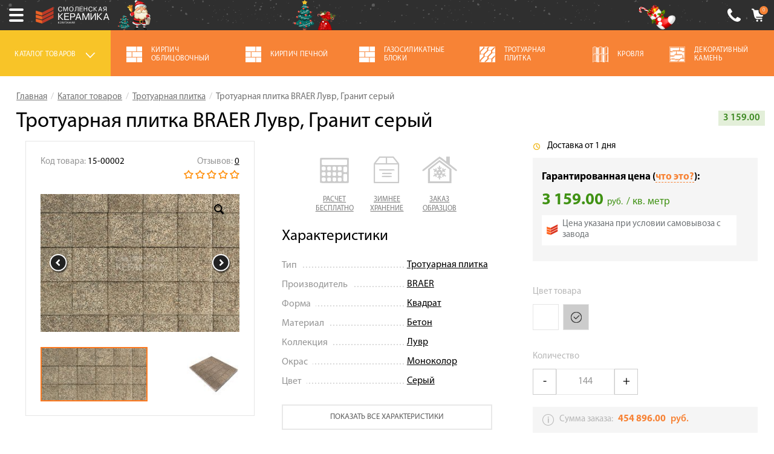

--- FILE ---
content_type: text/html; charset=UTF-8
request_url: https://smolkirpich.ru/product/trotuarnaa-plitka-braer-luvr-granit-seryj
body_size: 22843
content:
<!DOCTYPE html>
<html prefix="og: http://ogp.me/ns#" class="no-js" lang="ru-RU">
<head>
<base href="/"/>
<meta charset="UTF-8"/>
<meta http-equiv="X-UA-Compatible" content="IE=edge,chrome=1"/>
<title>Тротуарная плитка BRAER Лувр, Гранит серый по цене 3159,00 рублей с доставкой по Смоленску и Смоленской области.</title>
<meta name="robots" content="noindex, nofollow">
<meta name="description" content="⭐️⭐️⭐️⭐️⭐️ Тротуарная плитка BRAER Лувр, Гранит серый по цене 3159,00 рублей. Подробности можно узнать по телефону: +7 (4812) 548-777.">
<meta property="og:description" content="⭐️⭐️⭐️⭐️⭐️ Тротуарная плитка BRAER Лувр, Гранит серый по цене 3159,00 рублей. Подробности можно узнать по телефону: +7 (4812) 548-777.">
<meta property="og:url" content="https://smolkirpich.ru/product/trotuarnaa-plitka-braer-luvr-granit-seryj">
<meta property="og:type" content="website">
<meta property="og:title" content="Тротуарная плитка BRAER Лувр, Гранит серый по цене 3159,00 рублей с доставкой по Смоленску и Смоленской области.">
<meta property="og:image" content="https://assets.smolkirpich.ru/thumbnails/c8/c816eea603c71a7ef7d5c14e9f209ddb.jpg">
<link href="https://smolkirpich.ru/product/trotuarnaa-plitka-braer-luvr-granit-seryj" rel="canonical">
<link href="https://assets.smolkirpich.ru/minify/smolkirpich_ru/css/407c29478d311013c9b4980bdce801db.css" rel="stylesheet">
<link href="https://assets.smolkirpich.ru/minify/smolkirpich_ru/css/aae8f35bb12971211239049a54046731.css" rel="stylesheet">
<link href="https://assets.smolkirpich.ru/minify/smolkirpich_ru/css/63ba1654b4f558acb9c9b94ceaa7c621.css" rel="stylesheet">
<link href="https://assets.smolkirpich.ru/minify/smolkirpich_ru/css/cb061b71f496123a70147b3231039dcd.css" rel="stylesheet">
<link href="https://assets.smolkirpich.ru/minify/smolkirpich_ru/css/01a19ad430580e1ff9be1fb2ec6a3c93.css" rel="stylesheet">
<link href="https://assets.smolkirpich.ru/minify/smolkirpich_ru/css/3134ad54fbc14ec87030ad80f2f82bfe.css" rel="stylesheet">
<link href="https://assets.smolkirpich.ru/minify/smolkirpich_ru/css/3ae983e354c04fe8292f88d06bf41ebe.css" rel="stylesheet">
<link href="https://assets.smolkirpich.ru/minify/smolkirpich_ru/css/014df85a1adf0d54c2c6e39f65ef8f33.css" rel="stylesheet">
<link href="https://assets.smolkirpich.ru/minify/smolkirpich_ru/css/f65d3bfd4940cf6cf0cd36fc47c73443.css" rel="stylesheet">
<link href="https://assets.smolkirpich.ru/minify/smolkirpich_ru/css/7a195197a1c363a04274a87708a1eca2.css" rel="stylesheet">
<link href="https://assets.smolkirpich.ru/minify/smolkirpich_ru/css/d7209648638065858ced641aa7455b23.css" rel="stylesheet">
<!--[if lte IE9]>
<script src="https://assets.smolkirpich.ru/minify/smolkirpich_ru/js/26e76ed7750440d37ede02a08324c283.js"></script>
<![endif]--><meta name="viewport" content="width=device-width, initial-scale=1.0, maximum-scale=1.0, user-scalable=0"/>
<meta name="google-site-verification" content="!"/>
<meta name="csrf-param" content="_csrf-frontend">
<meta name="csrf-token" content="lFErDMWu51rJNZKTVOMOWaOpiTi2U_5njk717W_MhhjAIURLqumDIvt4wOYSkmJtjpzibMUyrRf5C4PVKfS2Sw==">
<link rel="shortcut icon"
href="favnew.svg"
type="image/x-icon">
<link rel="alternate" hreflang="ru-RU"
href="https://smolkirpich.ru/product/trotuarnaa-plitka-braer-luvr-granit-seryj"/>
<meta name="mailru-domain" content="8HTxWmYM44Syz0aO" />
<meta name="yandex-verification" content="44526faddfacd04b" />
<meta name="yandex-verification" content="da2d6560d8730853" />
<link rel="dns-prefetch" href="https://mc.yandex.ru">
<link rel="dns-prefetch" href="https://www.googletagmanager.com">
<link rel="dns-prefetch" href="https://www.google-analytics.com">
<link rel="preconnect" href="https://www.google-analytics.com">
<link rel="preconnect" href="https://static.doubleclick.net">
<link rel="preconnect" href="https://www.youtube.com">
<link rel="preload" href="src/css/fonts/MyriadProSemibold.woff" as="font" crossorigin>
<link rel="preload" href="src/css/fonts/MyriadProRegular.woff" as="font" crossorigin>
<link rel="preload" href="src/css/fonts/MyriadProBold.woff" as="font" crossorigin>
<link rel="preload" href="src/css/fonts/rouble.woff" as="font" crossorigin><meta name="yandex-verification" content="da2d6560d8730853">
<!-- Facebook Pixel Code -->
<!--script>
!function(f,b,e,v,n,t,s)
{if(f.fbq)return;n=f.fbq=function(){n.callMethod?
n.callMethod.apply(n,arguments):n.queue.push(arguments)};
if(!f._fbq)f._fbq=n;n.push=n;n.loaded=!0;n.version='2.0';
n.queue=[];t=b.createElement(e);t.async=!0;
t.src=v;s=b.getElementsByTagName(e)[0];
s.parentNode.insertBefore(t,s)}(window, document,'script',
'https://connect.facebook.net/en_US/fbevents.js');
fbq('init', '1054710298648208');
fbq('track', 'PageView');
</script>
<noscript><img height="1" width="1" style="display:none"
src="https://www.facebook.com/tr?id=1054710298648208&ev=PageView&noscript=1"
/></noscript-->
<!-- End Facebook Pixel Code -->
<script type="text/javascript">
var RECAPTCHA_SITE_KEY = '6LfUNgUqAAAAAOaw6DjLHxQSy-e4dgO4L_Xeo0f8';
var SITE_BASE_DOMAIN = 'smolkirpich.ru';
var SITE_CITY_ID = '1';
SITE_CITY_ID = +SITE_CITY_ID;
var SITE_CITY_ON_CLICK_EVENTS = {};
var SITE_CITY_ON_CLICK_CALL = function (name) {
if (typeof SITE_CITY_ON_CLICK_EVENTS[name] === 'function') {
SITE_CITY_ON_CLICK_EVENTS[name]();
}
}
</script>
</head>
<body>
<header class="ny-theme header--updated">
<div class="header__line_a">
<div class="container">
<div class="row">
<div class="city_dropdown">
<span class="city_dropdown__title">
Ваш город:
</span>
<div class="city_dropdown__opener js-city-dropdown-opener">
<div class="city_dropdown__current-city">
Смоленск </div>
<div class="icon icon-triangle">
</div>
</div>
</div>
<div class="messengers-dropdown" id="messengers-dropdown">
<a href="https://wa.me/79303058777" class="messengers-dropdown__item messengers-dropdown__item-visible messengers-dropdown__item-whatsapp">
<span class="messengers-dropdown__icon messengers-dropdown__icon-whatsapp"></span>
<span class="messengers-dropdown__label">WhatsApp</span>
<span class="messengers-dropdown__arrow js-messengers-trigger" onclick=""></span>
</a>
<div class="messengers-dropdown__items">
<a href="viber://chat?number=+79303058777" class="messengers-dropdown__item messengers-dropdown__item-viber">
<span class="messengers-dropdown__icon messengers-dropdown__icon-viber"></span>
<span class="messengers-dropdown__label">Viber</span>
</a>
<a href="tg://resolve?domain=SKSmolensk" class="messengers-dropdown__item messengers-dropdown__item-telegram">
<span class="messengers-dropdown__icon messengers-dropdown__icon-telegram"></span>
<span class="messengers-dropdown__label">Telegram</span>
</a>
</div>
</div>
<nav class="main_menu">
<ul class="main_menu__list"><li class="main_menu__item fist"><a href="/page/akcii">Акции</a></li>
<li class="main_menu__item"><a href="/page/o-kompanii">О компании</a>
<ul>
<li class="main_menu__item fist"><a href="/page/o-kompanii/klienty">Наши клиенты</a></li>
<li class="main_menu__item"><a href="/page/o-kompanii/sertifikaty">Сертификаты</a></li>
<li class="main_menu__item"><a href="/page/o-kompanii/brendy">Бренды</a></li>
<li class="main_menu__item"><a href="/page/o-kompanii/gde-kupit">Где купить</a></li>
<li class="main_menu__item last"><a href="/page/o-kompanii/soglasie">Согласие</a></li>
</ul>
</li>
<li class="main_menu__item"><a href="/page/onlajn-kalkulyator">Калькулятор</a>
<ul>
<li class="main_menu__item fist"><a href="/page/onlajn-kalkulyator/kirpich">Расчёт кирпича</a></li>
<li class="main_menu__item"><a href="/page/onlajn-kalkulyator/gazobetonnyh-blokov">Расчёт газобетонных блоков</a></li>
<li class="main_menu__item last"><a href="/page/onlajn-kalkulyator/keramicheskih-blokov">Расчёт керамических блоков</a></li>
</ul>
</li>
<li class="main_menu__item"><a href="/page/servis">Сервис</a>
<ul>
<li class="main_menu__item fist"><a href="/page/servis/raschet-materialov">Расчет материалов</a></li>
<li class="main_menu__item"><a href="/page/servis/raspil-kirpicha">Распил кирпича </a></li>
<li class="main_menu__item"><a href="/page/servis/shef-montazh">Шеф-монтаж</a></li>
<li class="main_menu__item"><a href="/page/servis/vyezd-na-obekt">Выезд на объект </a></li>
<li class="main_menu__item last"><a href="/page/servis/rekomenduem-specialistov-aleksandr-namayunas">Рекомендуем специалистов: Александр Намаюнас</a></li>
</ul>
</li>
<li class="main_menu__item"><a href="/page/oplata">Оплата</a></li>
<li class="main_menu__item"><a href="/page/dostavka">Доставка</a></li>
<li class="main_menu__item"><a href="/page/sotrudnichestvo">Сотрудничество</a>
<ul>
<li class="main_menu__item fist"><a href="/page/sotrudnichestvo/chastnym-klientam">Частным клиентам</a></li>
<li class="main_menu__item"><a href="/page/sotrudnichestvo/arhitektoram">Архитекторам и дизайнерам</a></li>
<li class="main_menu__item"><a href="/page/sotrudnichestvo/stroitelyam">Строителям</a></li>
<li class="main_menu__item"><a href="/page/sotrudnichestvo/dileram">Дилерам</a></li>
<li class="main_menu__item last"><a href="/page/sotrudnichestvo/develop">Девелоперам</a></li>
</ul>
</li>
<li class="main_menu__item"><a href="/page/fotogalereya">Галерея объектов</a>
<ul>
<li class="main_menu__item fist"><a href="/page/fotogalereya/smolensk">Смоленск</a></li>
<li class="main_menu__item"><a href="/page/fotogalereya/bryansk">Брянск</a></li>
<li class="main_menu__item"><a href="/page/fotogalereya/moscow">Москва</a></li>
<li class="main_menu__item last"><a href="/page/fotogalereya/belarus">Беларусь</a></li>
</ul>
</li>
<li class="main_menu__item last"><a href="/site/contact">Контакты</a></li></ul> <div class="main_menu-mobile">
<a href="#" class="sandwich">
<span class="icon">
<span class="sandwich__top">
</span>
<span class="sandwich__middle">
</span>
<span class="sandwich__bottom">
</span>
</span>
<!--span class="sandwich__label">Меню</span-->
</a>
<div class="main_menu-mobile__container">
<div class="main_menu-mobile__inner">
<div class="menu-mobile-city">
<div class="city_dropdown">
<span class="city_dropdown__title">
Ваш город:
</span>
<div class="city_dropdown__opener js-city-dropdown-opener-mobile">
<div class="city_dropdown__current-city">
Смоленск </div>
<div class="icon icon-triangle">
</div>
</div>
</div>
</div>
<div class="menu-mobile-city-content">
<div class="header__city-choose">
<div class="header__city-choose-inner">
<div class="header__city-choose__title">
Выберите ваш город:
</div>
<ul class="select-city-list">
<li>
<a href="https://smolkirpich.ru/product/trotuarnaa-plitka-braer-luvr-granit-seryj" data-city-id="1">
Смоленск </a>
</li>
<li>
<a href="https://bryansk.smolkirpich.ru/product/trotuarnaa-plitka-braer-luvr-granit-seryj" data-city-id="2">
Брянск </a>
</li>
<li>
<a href="https://vitebsk.smolkirpich.by/product/trotuarnaa-plitka-braer-luvr-granit-seryj" data-city-id="6">
Витебск </a>
</li>
<li>
<a href="https://msk.smolkirpich.ru/product/trotuarnaa-plitka-braer-luvr-granit-seryj" data-city-id="3">
Москва </a>
</li>
<li>
<a href="https://smolkirpich.by/product/trotuarnaa-plitka-braer-luvr-granit-seryj" data-city-id="4">
Минск </a>
</li>
</ul>
</div>
</div> </div>
<div class="menu-mobile-contacts">
<a href="tel:+74812548777" class="menu-mobile-phone">
+7 (4812) 548-777 </a>
<span class="menu-mobile-im-icons">
<a href="https://wa.me/79303058777" class="menu-mobile-im whatsapp"></a>
<a href="viber://chat?number=+79303058777" class="menu-mobile-im viber"></a>
<a href="tg://resolve?domain=SKSmolensk" class="menu-mobile-im telegram"></a>
</span>
</div>
<div class="menu-mobile-cart">
<span class="menu-mobile-cart__products-count mobile-cart-quantity-formatted">
0 товаров </span>
<span class="menu-mobile-cart__total">
на сумму <span class="mobile-cart-total-sum-formatted">0.00</span> руб. </span>
</div>
<ul class="main_menu-mobile__list"><li class="main_menu-mobile__item fist"><a href="/page/akcii">Акции</a></li>
<li class="main_menu-mobile__item"><a href="/page/o-kompanii">О компании</a></li>
<li class="main_menu-mobile__item"><a href="/page/onlajn-kalkulyator">Калькулятор</a></li>
<li class="main_menu-mobile__item"><a href="/page/servis">Сервис</a></li>
<li class="main_menu-mobile__item"><a href="/page/oplata">Оплата</a></li>
<li class="main_menu-mobile__item"><a href="/page/dostavka">Доставка</a></li>
<li class="main_menu-mobile__item"><a href="/page/sotrudnichestvo">Сотрудничество</a></li>
<li class="main_menu-mobile__item"><a href="/page/fotogalereya">Галерея объектов</a></li>
<li class="main_menu-mobile__item last"><a href="/site/contact">Контакты</a></li></ul> </div>
</div>
<a href="https://smolkirpich.ru" class="mobile-logo"><img src="src/img/logo-white-text.svg" alt=""></a>
<div class="mobile-header-icons">
<a href="tel:+74812548777" class="mobile-header__cb-link roistat-phone">
+7 (4812) 548-777 </a>
<a href="/cart" class="mobile-header__cart-link">
<span class="mobile-header__cart-count mobile-cart-quantity">0</span>
</a>
</div>
</div>
</nav>
</div>
</div>
</div>
<div class="header__city-choose">
<div class="header__city-choose-inner">
<div class="header__city-choose__title">
Выберите ваш город:
</div>
<ul class="select-city-list">
<li>
<a href="https://smolkirpich.ru/product/trotuarnaa-plitka-braer-luvr-granit-seryj" data-city-id="1">
Смоленск </a>
</li>
<li>
<a href="https://bryansk.smolkirpich.ru/product/trotuarnaa-plitka-braer-luvr-granit-seryj" data-city-id="2">
Брянск </a>
</li>
<li>
<a href="https://vitebsk.smolkirpich.by/product/trotuarnaa-plitka-braer-luvr-granit-seryj" data-city-id="6">
Витебск </a>
</li>
<li>
<a href="https://msk.smolkirpich.ru/product/trotuarnaa-plitka-braer-luvr-granit-seryj" data-city-id="3">
Москва </a>
</li>
<li>
<a href="https://smolkirpich.by/product/trotuarnaa-plitka-braer-luvr-granit-seryj" data-city-id="4">
Минск </a>
</li>
</ul>
</div>
</div>
<div class="header__line_b">
<div class="container">
<div class="row">
<a href="https://smolkirpich.ru" class="logo header__logo">
<img src="src/img/logo.svg" alt="" />
</a>
<form class="search-form line_b_search-form" id="searchForm" action="/search" data-live-action="/search/live">
<div class="search-form_input-group">
<input type="text" class="form-control search-form__input" name="query" value="" placeholder="Поиск" autocomplete="off" />
<span class="input-group-btn search-form__input-group-btn">
<button class="search-form__button" type="submit">
Go!
</button>
</span>
</div><!-- /input-group -->
<div class="search-form__description">
Например,
<a href="/search?query=%D0%BF%D0%BE%D0%BB%D0%BD%D0%BE%D1%82%D0%B5%D0%BB%D1%8B%D0%B9+%D0%BA%D0%B8%D1%80%D0%BF%D0%B8%D1%87" class="link link_dashed js-search-example" data-value="полнотелый кирпич">
Полнотелый кирпич
</a>
</div>
<div class="search-popup js-search-popup">
</div>
</form>
<ul class="big-icons-list header_big-icons-list list-unstyled">
<li class="big-icons-list_item header-callback">
<a href="javascript:void(0);" class="icon icon-phone modal-link" data-modal-id="callback" data-title="Заказать обратный звонок"></a>
<a href="tel:+74812548777" class="phone-link roistat-phone">
+7 (4812) 548-777 </a>
<!--a href="javascript:void(0);" class="big-icons-list__link link_default link_black modal-link" data-modal-id="callback" data-title="Заказать обратный звонок">
Обратный звонок
</a-->
<a href="javascript:void(0);" class="big-icons-list__link btn btn-green js-callback-link" data-modal-id="callback" data-modal-title="Заказать звонок эксперта">
Обратный звонок
</a>
</li>
<li class="big-icons-list_item header-location">
<a href="/site/contact" class="icon icon-location"></a>
<span class="big-icons-list__link">
г. Смоленск, <br/> ул. Шевченко, 99Б </span>
</li>
<li class="big-icons-list_item header-cart">
<a href="/cart" class="icon icon-cart"></a>
<div class="header-cart__content">
<div id="mini-cart" data-quantity="0" data-total-sum="0" data-quantity-formatted="0 товаров" data-total-sum-formatted="0.00"> В корзине
<a href="/cart" class="link link_default header-cart__items-count">
0 товаров </a>
<div class="text-grey header-cart__content-text">
на сумму
<span class="header-cart__sum">
<span class="header-cart__sum-value">
0.00 </span>
<span class="currency header-cart__currency">
руб. </span>
</span>
</div>
</div> </div>
</li>
</ul>
</div>
</div>
<span class="ny-icon1"></span>
<span class="ny-icon2"></span>
<span class="ny-icon3"></span>
</div>
<div class="header-sticky" style="display: none;">
<div class="header-sticky-phone">
<span class="header-sticky-phone__icon"></span>
<div class="header-sticky-phone__label">Позвоните нам:</div>
<a href="tel:+74812548777" class="header-sticky-phone__number roistat-phone">
+7 (4812) 548-777 </a>
</div>
<div class="header-sticky-cb">
<div class="header-sticky-cb__label">или закажите</div>
<a href="javascript:void(0);" class="btn btn-green header-sticky-cb__button js-callback-link" data-modal-id="callback" data-modal-title="Заказать звонок эксперта">Обратный звонок</a>
</div>
</div>
</header>
<div class="container page_content">
<div class="row heading_section wrap">
<div class="heading_section__top">
<ul class="breadcrumb" itemscope itemtype="http://schema.org/BreadcrumbList"><li itemprop="itemListElement" itemscope itemtype="http://schema.org/ListItem"><a href="/" itemprop="item"><span itemprop="name">Главная</span></a><meta itemprop="position" content="1"></li>
<li itemprop="itemListElement" itemscope itemtype="http://schema.org/ListItem"><a href="/catalog" itemprop="item"><span itemprop="name">Каталог товаров</span></a><meta itemprop="position" content="2"></li>
<li itemprop="itemListElement" itemscope itemtype="http://schema.org/ListItem"><a href="/trotuarnaya-plitka1" itemprop="item"><span itemprop="name">Тротуарная плитка</span></a><meta itemprop="position" content="3"></li>
<li class="active" itemprop="itemListElement" itemscope itemtype="http://schema.org/ListItem"><span itemprop="item"><span itemprop="name">Тротуарная плитка BRAER Лувр, Гранит серый</span></span><meta itemprop="position" content="4"></li>
</ul>
</div>
<div class="heading_section__text">
<h1>Тротуарная плитка BRAER Лувр, Гранит серый</h1>
</div>
</div>
<div class="product-top-price">
3 159.00 </div>
<div class="row product wrap">
<div class="product-section clearfix">
<div class="product-photos col-lg-4 col-md-4 col-sm-4 col-xs-4" data-modal-type="cool">
<div class="product-photos__inner">
<div class="product-photos__top clearfix">
<div class="product-photos__top-reviews">
<ul class="rating rating-small rating-read_only">
<li class=""></li>
<li class=""></li>
<li class=""></li>
<li class=""></li>
<li class=""></li>
</ul>
<div class="reviews-count grey-text">
Отзывов: <a
href="/product/trotuarnaa-plitka-braer-luvr-granit-seryj#reviews">0</a>
</div>
</div>
<div class="product-photos__top-code">
<div class="product-code grey-text">
Код товара: <span class="product-code__value">15-00002</span>
</div>
</div>
</div>
<div class="product-photos__slider">
<ul>
<li>
<a href="https://assets.smolkirpich.ru/thumbnails/c8/c816eea603c71a7ef7d5c14e9f209ddb.jpg"
class="zoom-btn" data-fancybox-group="pruduct_photo_group">
<img src="https://assets.smolkirpich.ru/thumbnails/83/833c381448f0a011cc8cce00e299ed68.jpg"
alt="Тротуарная плитка BRAER Лувр, Гранит серый 1"/>
<div class="zoom-photo"></div>
</a>
</li>
<li>
<a href="https://assets.smolkirpich.ru/thumbnails/57/571b84eb21d252a49ccdf378cbb2ef24.jpg"
class="zoom-btn" data-fancybox-group="pruduct_photo_group">
<img src="https://assets.smolkirpich.ru/thumbnails/12/1233f69bb2f17e3a47d339418a4b7010.jpg"
alt="Тротуарная плитка BRAER Лувр, Гранит серый 2"/>
<div class="zoom-photo"></div>
</a>
</li>
<li>
<a href="https://assets.smolkirpich.ru/thumbnails/de/de762872606318dd67ccc0a91df85f18.jpg"
class="zoom-btn" data-fancybox-group="pruduct_photo_group">
<img src="https://assets.smolkirpich.ru/thumbnails/c6/c6c35c0b2191ef9f942617d72bdffd3c.jpg"
alt="Тротуарная плитка BRAER Лувр, Гранит серый 3"/>
<div class="zoom-photo"></div>
</a>
</li>
</ul>
</div>
<div class="product-thumbs-container">
<div class="frame">
<ul>
<li class="active_thumb">
<a href="#" class="gallery__thumb" data-slide="0"
style="background-image: url('https://assets.smolkirpich.ru/thumbnails/21/217fdb53a8484425821979836f5fb05c.jpg');"></a>
</li>
<li class="">
<a href="#" class="gallery__thumb" data-slide="1"
style="background-image: url('https://assets.smolkirpich.ru/thumbnails/29/29d6263671ab9cca42f328bc24496dca.jpg');"></a>
</li>
<li class="">
<a href="#" class="gallery__thumb" data-slide="2"
style="background-image: url('https://assets.smolkirpich.ru/thumbnails/af/afc16464f9869fb080ed92598df80b51.jpg');"></a>
</li>
</ul>
</div>
</div>
</div>
<!-- Notification box -->
<!--div class="notification-widget notification-widget--product" style="background-image: url('src/img/notification/notification_bg_product.jpg');">
<div class="notification-widget__in">
<div class="notification-widget__heading"><strong>Внимание!</strong></div>
<p>С 1 января <strong>повышение НДС до 20%!</strong></p>
<p>Цены вырастут <strong>минимум на 5%!</strong></p>
<p>Успейте купить <strong>с бесплатным</strong> зимним хранением по цене этого года!</p>
</div>
<div class="notification-widget__icons">
<span class="icon1"></span>
<span class="icon2"></span>
<span class="icon3"></span>
<span class="icon4"></span>
</div>
</div-->
<!-- Notification box finish -->
</div>
<div class="product-description col-lg-4 col-md-4 col-sm-4 col-xs-4">
<div class="product-description__column">
<ul class="row decorated-links decorated-links-small horizontal js-product-services">
<li>
<a href="javascript:void(0);" class="js-callback-link" role="button" data-toggle="popover" data-trigger="click"
title=""
data-content="Не знаете точное количество строительного материала? Наши специалисты проведут бесплатный расчет необходимого Вам объема."
data-modal-id="callback"
data-modal-title="Заказать бесплатный расчет">
<span class="icomoon-icon icomoon-icon-calc"></span>
<span class="decorated-links__text">расчет<br/>бесплатно</span>
</a>
</li>
<li>
<a href="javascript:void(0);" class="js-callback-link" role="button" data-toggle="popover" data-trigger="click"
title=""
data-content="Зимой цены на строительные материалы наиболее выгодные. Купите материал зимой и оставьте его на бесплатное зимнее хранение до лета, тем самым сэкономив значимую часть Вашего бюджета."
data-modal-id="callback"
data-modal-title="Узнать условия зимнего хранения">
<span class="icomoon-icon icomoon-icon-samples_order"></span>
<span class="decorated-links__text">зимнее<br/>хранение</span>
</a>
</li>
<li>
<a href="javascript:void(0);" class="js-callback-link" role="button" data-toggle="popover" data-trigger="click"
title=""
data-content="Если у Вас большой проект и Вам нужно определиться с выбором - Вы можете заказать у нас бесплатную доставку образцов и демонстрационную кладку прямо на Вашем объекте! Подробности у наших менеджеров!"
data-modal-id="callback"
data-modal-title="Заказать образцы на объект">
<span class="icomoon-icon icomoon-icon-winter_storage"></span>
<span class="decorated-links__text">заказ<br/>образцов</span>
</a>
</li> </ul>
</div>
<div class="product-description__column">
<div class="product-description__title">Характеристики</div>
<ul class="dotted_list">
<li>
<span class="label">Тип</span>
<a href="/trotuarnaya-plitka1?filter=/tip_trotyarnaya-plitka">Тротуарная плитка</a>
</li>
<li>
<span class="label">Производитель</span>
<a href="/trotuarnaya-plitka1?filter=/proizvoditel_braer">BRAER</a>
</li>
<li>
<span class="label">Форма</span>
<a href="/trotuarnaya-plitka1?filter=/forma_kvadrat">Квадрат</a>
</li>
<li>
<span class="label">Материал</span>
<a href="/trotuarnaya-plitka1?filter=/material_beton">Бетон</a>
</li>
<li>
<span class="label">Коллекция</span>
<a href="/trotuarnaya-plitka1?filter=/kollekciya_lyvr">Лувр</a>
</li>
<li>
<span class="label">Окрас</span>
<a href="/trotuarnaya-plitka1?filter=/okras_monokolor">Моноколор</a>
</li>
<li>
<span class="label">Цвет</span>
<a href="/trotuarnaya-plitka1?filter=/cvet_serii">Серый</a>
</li>
<li>
<span class="label">Толщина</span>
<a href="/trotuarnaya-plitka1?filter=/tolshhina_60-mm">60 мм</a>
</li>
<li>
<span class="label">Вес поддона, кг</span>
<span class="dotted_list__value">1988</span>
</li>
<li>
<span class="label">Водопоглощение</span>
<span class="dotted_list__value">6%</span>
</li>
<li>
<span class="label">Единица измерения</span>
<span class="dotted_list__value">кв. метр</span>
</li>
<li>
<span class="label">Загрузка машины 20 т</span>
<span class="dotted_list__value">144</span>
</li>
<li>
<span class="label">Истираемость поверхности</span>
<span class="dotted_list__value">0,7 г/см2</span>
</li>
<li>
<span class="label">Класс бетона</span>
<span class="dotted_list__value">B3,2</span>
</li>
<li>
<span class="label">Количество м.кв./ м.п. в поддоне</span>
<span class="dotted_list__value">14,4</span>
</li>
<li>
<span class="label">Количество штук в кв.м</span>
<span class="dotted_list__value">25</span>
</li>
<li>
<span class="label">Морозостойкость</span>
<span class="dotted_list__value">F 200</span>
</li>
<li>
<span class="label">Прокрас</span>
<span class="dotted_list__value">Верхний</span>
</li>
<li>
<span class="label">Прочность</span>
<span class="dotted_list__value">М400</span>
</li>
<li>
<span class="label">Размер</span>
<span class="dotted_list__value">200х200х60</span>
</li>
<li>
<span class="label">Страна производитель</span>
<span class="dotted_list__value">Россия</span>
</li>
<li>
<span class="label">Видео</span>
<span class="dotted_list__value">https://youtu.be/fiOeIsdMh9E</span>
</li>
</ul>
<div class="more_options_button">
<span class="btn btn-bordered-white">Показать все характеристики</span>
</div>
</div>
<div class="product-description__column">
<div class="product-description__title">Описание</div>
<p class="product-description__text">Тротуарная плитка "Лувр" - это коллекция, состоящая из трех квадратных элементов отличающихся по размеру. Их можно применять как отдельно, так и сочетая сразу несколько размеров и цветов. Благодаря такому сочетанию вы можете добиться оригинальных рисунков мощения, не потеряв при этом в простоте и скорости укладки. В коллекции Лувр собрано несколько классических, однотонных цветов и смешанных цветовых оттенков по современной технологии "COLOR MIX". А так же очень оригинально выглядит плитка с поверхностью из гранитной или мраморной крошки.</p>
<div class="manufacturer-link">
<img src="https://uploads.smolkirpich.ru//_attach/manufacturer/1/2.jpg" alt="BRAER"/>
<a href="/brand/braer">Все товары
"BRAER"</a>
</div>
</div>
</div>
<div class="product-options col-lg-4 col-md-4 col-sm-4 col-xs-4">
<div class="row product-options-first-line">
<div class="col-xs-6 availability">
<span class="icon icon-check_yellow"></span>
<span class="label">Доставка от 1 дня</span>
</div>
<div class="col-xs-6 socials_top">
</div>
</div>
<div class="row product-prices product-prices--grey-bg">
<div class="price-warranty">
<div class="price-warranty__title">Гарантированная цена (<a href="javascript:void(0);" class="modal-link btn-warranty-open">что это?</a>):</div>
</div>
<div style="display: none;">
<div class="modal modal-warranty" id="warranty-modal">
<div class="modal__white-bg">
<button type="button" class="product-modal__close"></button>
<div class="modal-warranty__icon"></div>
<div class="modal__title">Гарантия цены!</div>
<div class="modal__subtitle">Мы продаем по цене завода! <br>Если Вам предложили цену ниже - прикрепите счет и мы
сделаем лучшее предложение!
</div>
<form id="bestpricewarranty-form" class="bestpricewarranty-form" action="/site/best-price-warranty" method="post" data-upload-key="bad10c876f4dd71e69bafafd750f1028" data-upload-url="/site/best-price-warranty-upload" enctype="multipart/form-data">
<input type="hidden" name="_csrf-frontend" value="lFErDMWu51rJNZKTVOMOWaOpiTi2U_5njk717W_MhhjAIURLqumDIvt4wOYSkmJtjpzibMUyrRf5C4PVKfS2Sw=="><input type="hidden" name="upload-key" value="bad10c876f4dd71e69bafafd750f1028">
<div class="form-content clearfix">
<div class="form-group field-bestpricewarrantyform-name required">
<label class="control-label" for="bestpricewarrantyform-name"></label>
<input type="text" id="bestpricewarrantyform-name" class="form-control" name="BestPriceWarrantyForm[name]" placeholder="Имя" aria-required="true">
<div class="help-block"></div>
</div>
<div class="form-group field-bestpricewarrantyform-phone required">
<label class="control-label" for="bestpricewarrantyform-phone"></label>
<input type="text" id="bestpricewarrantyform-phone" class="form-control" name="BestPriceWarrantyForm[phone]" placeholder="Телефон" aria-required="true">
<div class="help-block"></div>
</div>
<div class="form-group upload-file-group field-bestpricewarrantyform-file required">
<div class="upload-file-widget">
<label class="upload-file-widget__label"><input type="hidden" name="BestPriceWarrantyForm[file]" value=""><input type="file" id="bestpricewarrantyform-file" name="BestPriceWarrantyForm[file]" placeholder="Телефон" aria-required="true">
<span class="upload-file-widget__btn">+ Прикрепить счет</span>
<img class="upload-file-widget__loader-img" src="src/img/loading_green.svg" alt="">
<span class="upload-file-widget__success-icon"></span>
<span class="upload-file-widget__success-text">Файл загружен</span>
</label>
</div><div class="help-block"></div>
</div>
<div class="policy">
<div class="checkbox-theme-orange">
<div class="form-group field-bestpricewarrantyform-agreement">
<input type="hidden" name="BestPriceWarrantyForm[agreement]" value="0"><input type="checkbox" id="bestpricewarrantyform-agreement" name="BestPriceWarrantyForm[agreement]" value="1"><label class="control-label" for="bestpricewarrantyform-agreement">Я согласен с <a href="/uploads/policy/Soglasie_na_obrabotku_pdn_smolkirpich.pdf"
target="_blank">политикой конфиденциальности</a></label><div class="help-block"></div>
</div> </div>
</div>
<button type="submit" class="btn btn-green">
<span class="btn-text">Отправить</span>
</button>
</div>
<div class="callback-layout message-content" style="display: none;">
<div class="callback-layout__title">Заказать звонок эксперта</div>
<div class="callback-layout__message message-text"></div>
</div>
</form> </div>
</div>
</div>
<div class="product-options__price">
<div class="price-new">
<div class="unit-price">
<span class="unit-price__value">3 159.00</span>
<span class="currency">руб.</span>
<span class="units">/ кв. метр </span>
</div>
</div>
<div class="price-condition-message">
<img src="src/img/price-condition-logo.png" alt=""
class="price-condition-message__icon"/>
<span class="price-condition-message__text">Цена указана при условии самовывоза с завода</span>
</div>
</div>
</div>
<div class="row product-options__colors">
<div class="col-xs-12 product-options__title">
Цвет товара
</div>
<ul class="product-colors">
<li class="product-colors__item">
<a href="/product/trotuarnaa-plitka-braer-luvr-mramor" class="product-colors__link"
title="Белый" style="background: #ffffff;"></a>
</li>
<li class="product-colors__item selected">
<a href="/product/trotuarnaa-plitka-braer-luvr-granit-seryj" class="product-colors__link"
title="Серый" style="background: #cccccc;"></a>
</li>
</ul>
</div>
<div id="product-item-inpage" class="clearfix">
<div class="product-sticky-section">
<div class="product-sticky-section__inner">
<div class="row">
<div class="product-quantity-wrapper">
<div class="product-quantity-wrapper__l">
<div class="product-options__quantity product-options__form-row">
<div class="col-xs-12 product-options__title">
Количество
</div>
<div class="product-options__quantity-input">
<div class="input-group">
<span class="input-group-btn">
<button type="button" class="btn btn-default btn-number" data-type="minus" data-field="quant">
<span class="glyphicon glyphicon-minus"></span>
</button>
</span>
<input type="text" class="form-control input-number" name="quant" value="144" data-product-id="164322" data-wholesale-min="144" data-min="1" data-step="1" data-price-wholesale="3159.00" data-price-retail="3159.00" data-price-old-wholesale="3159.00" data-price-old-retail="3159.00" data-packprice-wholesale="0" data-packprice-retail="0" data-ecommerce-detail="name=%D0%A2%D1%80%D0%BE%D1%82%D1%83%D0%B0%D1%80%D0%BD%D0%B0%D1%8F+%D0%BF%D0%BB%D0%B8%D1%82%D0%BA%D0%B0+BRAER+%D0%9B%D1%83%D0%B2%D1%80%2C+%D0%93%D1%80%D0%B0%D0%BD%D0%B8%D1%82+%D1%81%D0%B5%D1%80%D1%8B%D0%B9&amp;id=2ee83d72095fbb0a722f64a6da7f51aa&amp;price=3159.00&amp;brand=BRAER&amp;category=%D0%91%D1%80%D1%83%D1%81%D1%87%D0%B0%D1%82%D0%BA%D0%B0"> <span class="input-group-btn">
<button type="button" class="btn btn-default btn-number" data-type="plus" data-field="quant">
<span class="glyphicon glyphicon-plus"></span>
</button>
</span>
</div>
</div>
</div>
</div>
<div class="product-quantity-wrapper__r">
<div class="row product-total product-options__form-row">
<div class="product-options__title">
Сумма заказа:
</div>
<div class="product-total__left">
<span class="value">454 896.00</span><span
class="currency">&nbsp;руб.</span>
</div>
</div>
</div>
</div>
</div>
<div class="row submit-group">
<div class="submit-group__wrapper">
<button type="submit" class="buy-btn btn btn-orange product-buy-button"
data-product-id="164322">
<i class="buy-btn__icon"></i><span class="buy-btn__text">Купить</span>
</button>
<button type="button" class="btn btn-black one-click-checkout modal-link"
data-modal-id="order" data-title="Оформление заказа">
Купить в 1 клик
</button>
</div>
</div>
</div>
</div>
<div class="one-click-checkout-mobile">
<div class="row">
<button type="button" class="btn btn-black one-click-checkout modal-link"
data-modal-id="order" data-title="Оформление заказа">
Купить в 1 клик
</button>
</div>
</div>
</div>
<!-- old -->
<!-- <ul class="row decorated-links horizontal">-->
<!-- <li>-->
<!-- <a href="--><!--">-->
<!-- <span class="icon"-->
<!-- style="background-image: url('src/img/icon-recently_viewed_68_55.png');"></span>-->
<!-- <span class="decorated-links__text">Просмотренные товары</span>-->
<!-- </a>-->
<!-- </li>-->
<!---->
<!-- <li>-->
<!-- <a href="#qa-section">-->
<!-- <span class="icon" style="background-image: url('src/img/icon-question_68_55.png');">-->
<!-- </span>-->
<!-- <span class="decorated-links__text">Вопросы и ответы<br/>по товару</span>-->
<!-- </a>-->
<!-- </li>-->
<!-- </ul>-->
<div class="row">
<div class="generate-price-block">
<a href="/catalog/export" class='btn btn-outline'>
<span class='icon icon-generate-price'></span>
<span class="btn-text">Сгенерировать прайс-лист</span>
</a>
</div>
</div>
</div>
</div>
</div>
<div class="product-tabs">
<div class="product-tabs-mobile" style="display: none;">
<a href="javascript:void(0);" class="product-tabs-mobile__link" id="product-tabs-dropdown-link">
Объекты из материалов </a>
</div>
<ul id="w0" class="nav product-tabs-header nav-tabs"><li class="active"><a class="product-tabs__link" href="#w0-tab0" data-toggle="tab">Объекты из материалов</a></li>
<li><a class="product-tabs__link" href="#w0-tab1" data-toggle="tab">Сертификаты</a></li>
<li><a class="product-tabs__link" href="#w0-tab2" data-toggle="tab">Каталоги</a></li>
<li><a class="product-tabs__link" href="#w0-tab3" data-toggle="tab">Инструкции</a></li>
<li><a class="product-tabs__link" href="#w0-tab4" data-toggle="tab">Видео</a></li></ul>
<div class="tab-content product-tabs-content"><div id="w0-tab0" class="tab-pane active">
<div class="objects-gallery product-tabs-wrapper">
<ul class="product-tabs-wrapper__in">
<li class='objects-gallery__item'>
<a href="https://assets.smolkirpich.ru/thumbnails/42/42d83a981df13ef1bb86ed3e1c4f3266.jpg" class="fancybox" rel="objects-gallery">
<img src="https://assets.smolkirpich.ru/thumbnails/ed/ede84a06af426ad31b97bf4aebd38aca.jpg" alt=""/>
</a>
</li>
<li class='objects-gallery__item'>
<a href="https://assets.smolkirpich.ru/thumbnails/a9/a9c6e295089f01f9557744d384249141.jpg" class="fancybox" rel="objects-gallery">
<img src="https://assets.smolkirpich.ru/thumbnails/8e/8e43459e71842db5bc496e920da4867f.jpg" alt=""/>
</a>
</li>
<li class='objects-gallery__item'>
<a href="https://assets.smolkirpich.ru/thumbnails/68/684aa4011376bb8c052c9e518b104027.jpg" class="fancybox" rel="objects-gallery">
<img src="https://assets.smolkirpich.ru/thumbnails/bf/bf991b7e49ef784472a49397863b9b6a.jpg" alt=""/>
</a>
</li>
<li class='objects-gallery__item'>
<a href="https://assets.smolkirpich.ru/thumbnails/9a/9a24790ca1cb0976be60a288d6e8111d.jpg" class="fancybox" rel="objects-gallery">
<img src="https://assets.smolkirpich.ru/thumbnails/9c/9c8a6d4db775ac167585b86662266b02.jpg" alt=""/>
</a>
</li>
<li class='objects-gallery__item'>
<a href="https://assets.smolkirpich.ru/thumbnails/99/994be4460cb94d43c35565037cff5a5f.jpg" class="fancybox" rel="objects-gallery">
<img src="https://assets.smolkirpich.ru/thumbnails/2f/2f3c437c09c6776f7145dbecb431a945.jpg" alt=""/>
</a>
</li>
</ul>
</div></div>
<div id="w0-tab1" class="tab-pane">
<div class="certificates-layout2 product-tabs-wrapper">
<div class="product-tabs-wrapper__in">
<div class="js-cert-carousel js-gallery-popup">
<a class="certificates-layout2__item " href="/download/from-uploads?path=/manufacturer/8/7/66d1b8027531a.pdf&amp;name=%D0%9F%D1%80%D0%BE%D1%82%D0%BE%D0%BA%D0%BE%D0%BB+%D0%B8%D1%81%D0%BF%D1%8B%D1%82%D0%B0%D0%BD%D0%B8%D0%B9+%D0%BD%D0%B0+%D0%B2%D0%BE%D0%B4%D0%BE%D0%BF%D0%BE%D0%B3%D0%BB%D0%BE%D1%89%D0%B5%D0%BD%D0%B8%D0%B5.pdf" data-size="827x1169">
<img data-lazy="https://assets.smolkirpich.ru/thumbnails/9c/9c08601439ba7b15bf5a8a6a406cbd83.jpg" alt=""/>
<span class="certificates-layout2__caption">Протокол испытаний на водопоглощение.pdf</span>
</a>
<a class="certificates-layout2__item js-gallery-popup-img" href="https://assets.smolkirpich.ru/thumbnails/c7/c7a4865d41490611e066d67f4912216a.png" data-size="827x1169">
<img data-lazy="https://assets.smolkirpich.ru/thumbnails/66/6641d02e3957a8459bf0ce5d7b6873b6.png" alt=""/>
<span class="certificates-layout2__caption">Протокол испытаний на водопоглощение.pdf</span>
</a>
<a class="certificates-layout2__item " href="/download/from-uploads?path=/manufacturer/2/3/66d1b8057d6e0.pdf&amp;name=%D0%A1%D0%B5%D1%80%D1%82%D0%B8%D1%84%D0%B8%D0%BA%D0%B0%D1%82+%D0%BD%D0%B0+%D0%BB%D0%B8%D1%86%D0%B5%D0%B2%D0%BE%D0%B9+%D0%BA%D0%B8%D1%80%D0%BF%D0%B8%D1%87.pdf" data-size="827x1169">
<img data-lazy="https://assets.smolkirpich.ru/thumbnails/5a/5ae5bd9305d3176fa1c376de6cd11cd6.jpg" alt=""/>
<span class="certificates-layout2__caption">Сертификат на лицевой кирпич.pdf</span>
</a>
<a class="certificates-layout2__item js-gallery-popup-img" href="https://assets.smolkirpich.ru/thumbnails/8a/8a2e26a372896bb434b684d39f10ab18.png" data-size="827x1169">
<img data-lazy="https://assets.smolkirpich.ru/thumbnails/30/308386269acedf66d458efc1181c069f.png" alt=""/>
<span class="certificates-layout2__caption">Сертификат на лицевой кирпич.pdf</span>
</a>
<a class="certificates-layout2__item " href="/download/from-uploads?path=/manufacturer/8/6/66d1b808a44b9.pdf&amp;name=%D0%A1%D0%B5%D1%80%D1%82%D0%B8%D1%84%D0%B8%D0%BA%D0%B0%D1%82+%D0%BD%D0%B0+%D1%80%D1%8F%D0%B4%D0%BE%D0%B2%D0%BE%D0%B9+%D0%BA%D0%B8%D1%80%D0%BF%D0%B8%D1%87.pdf" data-size="827x1169">
<img data-lazy="https://assets.smolkirpich.ru/thumbnails/a2/a2a53c0a53a661a5483e2ed6511dea1d.jpg" alt=""/>
<span class="certificates-layout2__caption">Сертификат на рядовой кирпич.pdf</span>
</a>
<a class="certificates-layout2__item " href="/download/from-uploads?path=/manufacturer/0/7/66d1b80a1bc9d.pdf&amp;name=%D0%A1%D0%B5%D1%80%D1%82%D0%B8%D1%84%D0%B8%D0%BA%D0%B0%D1%82+%D0%BD%D0%B0+%D1%82%D1%80%D0%BE%D1%82%D1%83%D0%B0%D1%80%D0%BD%D1%83%D1%8E+%D0%BF%D0%BB%D0%B8%D1%82%D0%BA%D1%83+02017-2024+-+2029.pdf" data-size="827x1169">
<img data-lazy="https://assets.smolkirpich.ru/thumbnails/a2/a2ab03e3c29089257c3f0ca38c42fde3.jpg" alt=""/>
<span class="certificates-layout2__caption">Сертификат на тротуарную плитку 02017-2024 - 2029.pdf</span>
</a>
</div>
</div>
</div></div>
<div id="w0-tab2" class="tab-pane">
<div class="certificates-layout2 product-tabs-wrapper">
<div class="product-tabs-wrapper__in">
<div class="js-cert-carousel js-gallery-popup">
<a class="certificates-layout2__item " href="/download/from-uploads?path=/manufacturer/3/5/66d1ba981b5fd.pdf&amp;name=%D0%9A%D0%B0%D1%82%D0%B0%D0%BB%D0%BE%D0%B3+%D0%90%D1%80%D1%85%D0%B8%D1%82%D0%B5%D0%BA%D1%82%D1%83%D1%80%D0%B0.pdf" data-size="827x1169">
<img data-lazy="https://assets.smolkirpich.ru/thumbnails/45/45ebe0c3ccdf076f3a84af3b7eb47d26.jpg" alt=""/>
<span class="certificates-layout2__caption">Каталог Архитектура.pdf</span>
</a>
<a class="certificates-layout2__item " href="/download/from-uploads?path=/manufacturer/8/2/66d1ba9b53fdc.pdf&amp;name=%D0%9A%D0%B0%D1%82%D0%B0%D0%BB%D0%BE%D0%B3+%D0%9A%D0%B5%D1%80%D0%B0%D0%BC%D0%B8%D0%BA%D0%B0+2024.pdf" data-size="827x1169">
<img data-lazy="https://assets.smolkirpich.ru/thumbnails/3a/3aa56abe89aaddbd9001fecd7985533e.jpg" alt=""/>
<span class="certificates-layout2__caption">Каталог Керамика 2024.pdf</span>
</a>
<a class="certificates-layout2__item " href="/download/from-uploads?path=/manufacturer/7/0/66d1bb0399dab.pdf&amp;name=%D0%9B%D0%B8%D1%84%D0%BB%D0%B5%D1%82+%D0%9A%D0%B5%D1%80%D0%B0%D0%BC%D0%B8%D0%BA%D0%B0+2024.pdf" data-size="827x1169">
<img data-lazy="https://assets.smolkirpich.ru/thumbnails/29/2916ad53bb57746bc6b0b1cbb543677f.jpg" alt=""/>
<span class="certificates-layout2__caption">Лифлет Керамика 2024.pdf</span>
</a>
<a class="certificates-layout2__item " href="/download/from-uploads?path=/manufacturer/5/0/66d1bb062abbe.pdf&amp;name=%D0%9C%D0%BD%D0%BE%D0%B3%D0%BE%D1%8D%D1%82%D0%B0%D0%B6%D0%BD%D0%BE%D0%B5+%D1%81%D1%82%D1%80%D0%BE%D0%B8%D1%82%D0%B5%D0%BB%D1%8C%D1%81%D1%82%D0%B2%D0%BE.pdf" data-size="827x1169">
<img data-lazy="https://assets.smolkirpich.ru/thumbnails/ce/ce7b7e93bdd24262ee24ebb042a3e2e8.jpg" alt=""/>
<span class="certificates-layout2__caption">Многоэтажное строительство.pdf</span>
</a>
<a class="certificates-layout2__item " href="/download/from-uploads?path=/manufacturer/8/1/66d1bb1115ecf.pdf&amp;name=%D0%9B%D0%B8%D1%84%D0%BB%D0%B5%D1%82+%D0%A2%D1%80%D0%BE%D1%82%D1%83%D0%B0%D1%80%D0%BD%D0%B0%D1%8F+%D0%BF%D0%BB%D0%B8%D1%82%D0%BA%D0%B0+2024.pdf" data-size="827x1169">
<img data-lazy="https://assets.smolkirpich.ru/thumbnails/f7/f78e6b33589a3fce4655bdaeb1d58cfa.jpg" alt=""/>
<span class="certificates-layout2__caption">Лифлет Тротуарная плитка 2024.pdf</span>
</a>
<a class="certificates-layout2__item " href="/download/from-uploads?path=/manufacturer/6/8/66d1bb3336266.pdf&amp;name=%D0%9C%D0%BD%D0%BE%D0%B3%D0%BE%D1%8D%D1%82%D0%B0%D0%B6%D0%BD%D0%BE%D0%B5+%D1%81%D1%82%D1%80%D0%BE%D0%B8%D1%82%D0%B5%D0%BB%D1%8C%D1%81%D1%82%D0%B2%D0%BE.pdf" data-size="827x1169">
<img data-lazy="https://assets.smolkirpich.ru/thumbnails/99/990b8c3ce83130430d6ebb8eff32c240.jpg" alt=""/>
<span class="certificates-layout2__caption">Многоэтажное строительство.pdf</span>
</a>
<a class="certificates-layout2__item " href="/download/from-uploads?path=/manufacturer/3/8/66d1bb95b8568.pdf&amp;name=%D0%9B%D0%B8%D1%84%D0%BB%D0%B5%D1%82+BRAER+PRO+2024.pdf" data-size="827x1169">
<img data-lazy="https://assets.smolkirpich.ru/thumbnails/d8/d88dd0cab6cfda88d21a7f7430a6f0a8.jpg" alt=""/>
<span class="certificates-layout2__caption">Лифлет BRAER PRO 2024.pdf</span>
</a>
<a class="certificates-layout2__item js-gallery-popup-img" href="https://assets.smolkirpich.ru/thumbnails/eb/eb059ff7a091f34c8de2e7122123335d.jpg" data-size="827x1169">
<img data-lazy="https://assets.smolkirpich.ru/thumbnails/5a/5a498ecf35cc6a7c5735517c43f59d9c.jpg" alt=""/>
<span class="certificates-layout2__caption">Почему керамический блок BRAER.jpg</span>
</a>
<a class="certificates-layout2__item js-gallery-popup-img" href="https://assets.smolkirpich.ru/thumbnails/dc/dceb104da8e9016578d406ca8b2bf99d.jpg" data-size="827x1169">
<img data-lazy="https://assets.smolkirpich.ru/thumbnails/af/af7a6b22a8a514cff0317b8a02fa1620.jpg" alt=""/>
<span class="certificates-layout2__caption">Почему кирпич BRAER евроформата.jpg</span>
</a>
<a class="certificates-layout2__item js-gallery-popup-img" href="https://assets.smolkirpich.ru/thumbnails/58/5802e7edc34914d1afd4d1f0d4f3ee0d.jpg" data-size="827x1169">
<img data-lazy="https://assets.smolkirpich.ru/thumbnails/fe/fe18d29771ce7aecdcc83017486507d8.jpg" alt=""/>
<span class="certificates-layout2__caption">Почему кирпич BRAER евроформата.jpg</span>
</a>
<a class="certificates-layout2__item js-gallery-popup-img" href="https://assets.smolkirpich.ru/thumbnails/45/450bbf0d97028d53fc85ddff111019fa.jpg" data-size="827x1169">
<img data-lazy="https://assets.smolkirpich.ru/thumbnails/6e/6ee535c35c8f0388288ae948e8489a84.jpg" alt=""/>
<span class="certificates-layout2__caption">Почему облицовочный кирпич BRAER PRO.jpg</span>
</a>
<a class="certificates-layout2__item js-gallery-popup-img" href="https://assets.smolkirpich.ru/thumbnails/ff/ffb2d6a23da37759622a8636471ba37a.jpg" data-size="827x1169">
<img data-lazy="https://assets.smolkirpich.ru/thumbnails/bf/bfb3cbeef5bbcaf20b7430bf7300b0ff.jpg" alt=""/>
<span class="certificates-layout2__caption">Почему облицовочный кирпич BRAER PRO.jpg</span>
</a>
<a class="certificates-layout2__item js-gallery-popup-img" href="https://assets.smolkirpich.ru/thumbnails/b5/b59a2590e41091295b74a47d074f2606.jpg" data-size="827x1169">
<img data-lazy="https://assets.smolkirpich.ru/thumbnails/79/79f1c10a8cca6988401086c937905c09.jpg" alt=""/>
<span class="certificates-layout2__caption">Почему облицовочный кирпич BRAER PRO.jpg</span>
</a>
</div>
</div>
</div></div>
<div id="w0-tab3" class="tab-pane">
<div class="certificates-layout2 product-tabs-wrapper">
<div class="product-tabs-wrapper__in">
<div class="js-cert-carousel js-gallery-popup">
<a class="certificates-layout2__item " href="/download/from-uploads?path=/manufacturer/9/8/66d1bbdbc9e26.pdf&amp;name=%D0%90%D0%BB%D1%8C%D0%B1%D0%BE%D0%BC+%D1%82%D0%B5%D1%85%D0%BD%D0%B8%D1%87%D0%B5%D1%81%D0%BA%D0%B8%D1%85+%D1%80%D0%B5%D1%88%D0%B5%D0%BD%D0%B8%D0%B9+%D0%9A%D0%B5%D1%80%D0%B0%D0%BC%D0%B8%D0%BA%D0%B0.pdf" data-size="827x1169">
<img data-lazy="https://assets.smolkirpich.ru/thumbnails/46/46c1bd0e83aee6cc12f83804b21ea886.jpg" alt=""/>
<span class="certificates-layout2__caption">Альбом технических решений Керамика.pdf</span>
</a>
<a class="certificates-layout2__item " href="/download/from-uploads?path=/manufacturer/0/1/66d1bbdf106b3.pdf&amp;name=%D0%90%D0%BB%D1%8C%D0%B1%D0%BE%D0%BC+%D1%82%D0%B5%D1%85%D0%BD%D0%B8%D1%87%D0%B5%D1%81%D0%BA%D0%B8%D1%85+%D1%80%D0%B5%D1%88%D0%B5%D0%BD%D0%B8%D0%B9+%D0%A2%D1%80%D0%BE%D1%82%D1%83%D0%B0%D1%80%D0%BD%D0%B0%D1%8F+%D0%BF%D0%BB%D0%B8%D1%82%D0%BA%D0%B0.pdf" data-size="827x1169">
<img data-lazy="https://assets.smolkirpich.ru/thumbnails/ce/ce02ecdbb931701b7bcf18b23d0209df.jpg" alt=""/>
<span class="certificates-layout2__caption">Альбом технических решений Тротуарная плитка.pdf</span>
</a>
<a class="certificates-layout2__item " href="/download/from-uploads?path=/manufacturer/7/4/66d1bbe184344.pdf&amp;name=%D0%9F%D0%B0%D0%BC%D1%8F%D1%82%D0%BA%D0%B0+%D0%BE%D0%B1%D0%BB%D0%B8%D1%86%D0%BE%D0%B2%D0%BE%D1%87%D0%BD%D1%8B%D0%B9+%D0%BA%D0%B8%D1%80%D0%BF%D0%B8%D1%872023.pdf" data-size="827x1169">
<img data-lazy="https://assets.smolkirpich.ru/thumbnails/bb/bb282323ef1b5af0a948a8c468ca153c.jpg" alt=""/>
<span class="certificates-layout2__caption">Памятка облицовочный кирпич2023.pdf</span>
</a>
<a class="certificates-layout2__item " href="/download/from-uploads?path=/manufacturer/6/5/66d1bbe393492.pdf&amp;name=%D0%9F%D0%B0%D0%BC%D1%8F%D1%82%D0%BA%D0%B0+%D0%BF%D0%BE+%D1%80%D0%B0%D0%B1%D0%BE%D1%82%D0%B5+%D1%81+%D0%BF%D1%80%D0%BE%D0%B4%D1%83%D0%BA%D1%86%D0%B8%D0%B5%D0%B9+%D0%91%D1%80%D0%B0%D0%B5%D1%80.pdf" data-size="827x1169">
<img data-lazy="https://assets.smolkirpich.ru/thumbnails/3f/3fd5a92f1f4ea72378541ddc56e361fe.jpg" alt=""/>
<span class="certificates-layout2__caption">Памятка по работе с продукцией Браер.pdf</span>
</a>
<a class="certificates-layout2__item " href="/download/from-uploads?path=/manufacturer/6/7/66d1bbe575a7a.pdf&amp;name=%D0%9F%D0%B0%D0%BC%D1%8F%D1%82%D0%BA%D0%B0+%D1%82%D1%80%D0%BE%D1%82+%D0%BF%D0%BB%D0%B8%D1%82%D0%BA%D0%B02023.pdf" data-size="827x1169">
<img data-lazy="https://assets.smolkirpich.ru/thumbnails/c1/c120302da1535540172895fba03ef009.jpg" alt=""/>
<span class="certificates-layout2__caption">Памятка трот плитка2023.pdf</span>
</a>
<a class="certificates-layout2__item js-gallery-popup-img" href="https://assets.smolkirpich.ru/thumbnails/04/04529b9af52c06adbca043b516b6a149.png" data-size="827x1169">
<img data-lazy="https://assets.smolkirpich.ru/thumbnails/f8/f8cedd3e9ed3b301a7ae0c734a925e88.png" alt=""/>
<span class="certificates-layout2__caption">Рекомендации по укладке кирпича.png</span>
</a>
<a class="certificates-layout2__item js-gallery-popup-img" href="https://assets.smolkirpich.ru/thumbnails/74/74ca9d8316e693c569aadf96def02527.png" data-size="827x1169">
<img data-lazy="https://assets.smolkirpich.ru/thumbnails/ca/ca2f8637db102c40cb007f5a5bc6bef5.png" alt=""/>
<span class="certificates-layout2__caption">Рекомендации по укладке плитки Браер.png</span>
</a>
<a class="certificates-layout2__item js-gallery-popup-img" href="https://assets.smolkirpich.ru/thumbnails/1a/1ab2021e751bf8ed47c421355e6ebe63.png" data-size="827x1169">
<img data-lazy="https://assets.smolkirpich.ru/thumbnails/6d/6d0ca6ab4425851501ffaa9ffbe9f434.png" alt=""/>
<span class="certificates-layout2__caption">Рекомендации по укладке плитки Браер.png</span>
</a>
<a class="certificates-layout2__item js-gallery-popup-img" href="https://assets.smolkirpich.ru/thumbnails/dd/dde5f71a9b4bc7b25b6d08a9038602ce.jpg" data-size="827x1169">
<img data-lazy="https://assets.smolkirpich.ru/thumbnails/ea/ea4683e3ad0955002905e4d1aa40911a.jpg" alt=""/>
<span class="certificates-layout2__caption">Спил тротуарной плитки.jpg</span>
</a>
</div>
</div>
</div></div>
<div id="w0-tab4" class="tab-pane">
<div class="product-tabs-wrapper">
<div class="product-tabs-wrapper__in">
<a href="https://www.youtube.com/embed/fiOeIsdMh9E?autoplay=0" class="product-video fancybox" data-fancybox-type="iframe" style="position: relative;" rel="videos-gallery">
<div style="z-index: 2; position: absolute; top: 0; left: 0; width: 100%; height: 100%;"></div>
<!--iframe width="440" height="310" src="https://www.youtube.com/embed/fiOeIsdMh9E?autoplay=0" frameborder="0" allowfullscreen></iframe-->
<img src="http://img.youtube.com/vi/fiOeIsdMh9E/hqdefault.jpg" alt=""/>
<!-- <span class="product-video__caption">Название видеозаписи</span>-->
</a>
<a href="https://www.youtube.com/embed/bNElugMwUQE?autoplay=0" class="product-video fancybox" data-fancybox-type="iframe" style="position: relative;" rel="videos-gallery">
<div style="z-index: 2; position: absolute; top: 0; left: 0; width: 100%; height: 100%;"></div>
<!--iframe width="440" height="310" src="https://www.youtube.com/embed/bNElugMwUQE?autoplay=0" frameborder="0" allowfullscreen></iframe-->
<img src="https://img.youtube.com/vi/bNElugMwUQE/hqdefault.jpg" alt=""/>
<!-- <span class="product-video__caption">Название видеозаписи</span>-->
</a>
<a href="https://www.youtube.com/embed/OqTAga4h0Ag?autoplay=0" class="product-video fancybox" data-fancybox-type="iframe" style="position: relative;" rel="videos-gallery">
<div style="z-index: 2; position: absolute; top: 0; left: 0; width: 100%; height: 100%;"></div>
<!--iframe width="440" height="310" src="https://www.youtube.com/embed/OqTAga4h0Ag?autoplay=0" frameborder="0" allowfullscreen></iframe-->
<img src="https://img.youtube.com/vi/OqTAga4h0Ag/hqdefault.jpg" alt=""/>
<!-- <span class="product-video__caption">Название видеозаписи</span>-->
</a>
<a href="https://www.youtube.com/embed/VEeqK6UpSdw?autoplay=0" class="product-video fancybox" data-fancybox-type="iframe" style="position: relative;" rel="videos-gallery">
<div style="z-index: 2; position: absolute; top: 0; left: 0; width: 100%; height: 100%;"></div>
<!--iframe width="440" height="310" src="https://www.youtube.com/embed/VEeqK6UpSdw?autoplay=0" frameborder="0" allowfullscreen></iframe-->
<img src="https://img.youtube.com/vi/VEeqK6UpSdw/hqdefault.jpg" alt=""/>
<!-- <span class="product-video__caption">Название видеозаписи</span>-->
</a>
<a href="https://www.youtube.com/embed/1OX7FcxZFdA?autoplay=0" class="product-video fancybox" data-fancybox-type="iframe" style="position: relative;" rel="videos-gallery">
<div style="z-index: 2; position: absolute; top: 0; left: 0; width: 100%; height: 100%;"></div>
<!--iframe width="440" height="310" src="https://www.youtube.com/embed/1OX7FcxZFdA?autoplay=0" frameborder="0" allowfullscreen></iframe-->
<img src="https://img.youtube.com/vi/1OX7FcxZFdA/hqdefault.jpg" alt=""/>
<!-- <span class="product-video__caption">Название видеозаписи</span>-->
</a>
<a href="https://www.youtube.com/embed/eBlRhfWu_eQ?autoplay=0" class="product-video fancybox" data-fancybox-type="iframe" style="position: relative;" rel="videos-gallery">
<div style="z-index: 2; position: absolute; top: 0; left: 0; width: 100%; height: 100%;"></div>
<!--iframe width="440" height="310" src="https://www.youtube.com/embed/eBlRhfWu_eQ?autoplay=0" frameborder="0" allowfullscreen></iframe-->
<img src="https://img.youtube.com/vi/eBlRhfWu_eQ/hqdefault.jpg" alt=""/>
<!-- <span class="product-video__caption">Название видеозаписи</span>-->
</a>
<a href="https://www.youtube.com/embed/GXGtnjLsKCY?autoplay=0" class="product-video fancybox" data-fancybox-type="iframe" style="position: relative;" rel="videos-gallery">
<div style="z-index: 2; position: absolute; top: 0; left: 0; width: 100%; height: 100%;"></div>
<!--iframe width="440" height="310" src="https://www.youtube.com/embed/GXGtnjLsKCY?autoplay=0" frameborder="0" allowfullscreen></iframe-->
<img src="https://img.youtube.com/vi/GXGtnjLsKCY/hqdefault.jpg" alt=""/>
<!-- <span class="product-video__caption">Название видеозаписи</span>-->
</a>
<a href="https://www.youtube.com/embed/K-oiesKFqrM?autoplay=0" class="product-video fancybox" data-fancybox-type="iframe" style="position: relative;" rel="videos-gallery">
<div style="z-index: 2; position: absolute; top: 0; left: 0; width: 100%; height: 100%;"></div>
<!--iframe width="440" height="310" src="https://www.youtube.com/embed/K-oiesKFqrM?autoplay=0" frameborder="0" allowfullscreen></iframe-->
<img src="https://img.youtube.com/vi/K-oiesKFqrM/hqdefault.jpg" alt=""/>
<!-- <span class="product-video__caption">Название видеозаписи</span>-->
</a>
<a href="https://www.youtube.com/embed/QK2CDKFgeVA?autoplay=0" class="product-video fancybox" data-fancybox-type="iframe" style="position: relative;" rel="videos-gallery">
<div style="z-index: 2; position: absolute; top: 0; left: 0; width: 100%; height: 100%;"></div>
<!--iframe width="440" height="310" src="https://www.youtube.com/embed/QK2CDKFgeVA?autoplay=0" frameborder="0" allowfullscreen></iframe-->
<img src="https://img.youtube.com/vi/QK2CDKFgeVA/hqdefault.jpg" alt=""/>
<!-- <span class="product-video__caption">Название видеозаписи</span>-->
</a>
<a href="https://www.youtube.com/embed/egbdHxekzt4?autoplay=0" class="product-video fancybox" data-fancybox-type="iframe" style="position: relative;" rel="videos-gallery">
<div style="z-index: 2; position: absolute; top: 0; left: 0; width: 100%; height: 100%;"></div>
<!--iframe width="440" height="310" src="https://www.youtube.com/embed/egbdHxekzt4?autoplay=0" frameborder="0" allowfullscreen></iframe-->
<img src="https://img.youtube.com/vi/egbdHxekzt4/hqdefault.jpg" alt=""/>
<!-- <span class="product-video__caption">Название видеозаписи</span>-->
</a>
</div>
</div>
</div></div> </div>
<div class="similar-products-section">
<div class="section-title">
Похожие товары
<div class="similar-products-dots">
</div>
</div>
<div class="similar-products__slider">
<ul class="products__list list-unstyled">
<li class="products__item">
<div data-href="/product/trotuarnaa-plitka-braer-luvr-seryj-100h100h60" data-pjax="0" class="product product-buy-item ">
<div class="product__thumb product-buy-item-img-box">
<span class="product__thumb-in">
<img class="b-lazy" src="src/img/1x1.png" alt="Тротуарная плитка BRAER Лувр, Серый (100х100х60)" title="" data-blazy-src="https://assets.smolkirpich.ru/thumbnails/3b/3b52723e5d41d25e445620ff35aa379b.jpg">
<span class="product-labels">
<span class="product-label product-label-objects">
<span class="product-label__icon"></span>
<span class="product-label__text">Фото объектов</span>
</span>
</span>
</span>
</div>
<div class="p-type-title"></div>
<a href="/product/trotuarnaa-plitka-braer-luvr-seryj-100h100h60" class="product__name product-buy-item-title" data-pjax="0">
Тротуарная плитка BRAER Лувр, Серый (100х100х60) </a>
<div class="price-block product-price-block">
<div class="price-block-label">Цена</div>
<div class="unit-price">
<span class="price-block__value">
1 412.00 </span>
<span class="currency">
руб. </span>
<span class="price-block__units">
за кв. метр </span>
</div>
</div>
<a class="buy-btn btn btn-orange product-buy-button" href="javascript:void(0);" data-pjax="0" data-product-id="164327" data-wholesale-min="142.56" data-min="1" data-step="1" data-price-wholesale="1412.00" data-price-retail="1412.00" data-ecommerce-detail="name=%D0%A2%D1%80%D0%BE%D1%82%D1%83%D0%B0%D1%80%D0%BD%D0%B0%D1%8F+%D0%BF%D0%BB%D0%B8%D1%82%D0%BA%D0%B0+BRAER+%D0%9B%D1%83%D0%B2%D1%80%2C+%D0%A1%D0%B5%D1%80%D1%8B%D0%B9+%28100%D1%85100%D1%8560%29&amp;id=35a0845967dc1d7392d3c949a2e5b0bd&amp;price=1412.00&amp;brand=BRAER&amp;category=%D0%91%D1%80%D1%83%D1%81%D1%87%D0%B0%D1%82%D0%BA%D0%B0" data-unit="за кв. метр"> <i class="buy-btn__icon"></i>
<span class="buy-btn__text">Купить</span>
</a> </div>
</li> </ul>
</div>
</div>
<div id="reviews" class="reviews-section">
<div class="section-title" onclick="void(0)">Отзывы о товаре</div>
<div class="reviews-section__content feedback">
<div id="product-reviews-pjax" class="col-lg-8 col-md-8 col-sm-8 col-xs-12" data-pjax-container="" data-pjax-timeout="1000"> <div id="product-reviews" class=""><div class="empty">Никто ещё не оставил отзыв по этому товару</div></div> </div>
</div>
</div>
<div id="qa-section" class="qa-section" style="display: none;">
<div class="section-title" onclick="void(0)">Вопросы и ответы по товару</div>
<div class="qa__content feedback">
<div id="product-faq-pjax" data-pjax-container="" data-pjax-timeout="1000"> <div id="product-faq" class="qa__content-left col-lg-8 col-md-8 col-sm-8 col-xs-12"><div class="empty">Никто ещё не задал вопрос по этому товару.</div></div> </div>
</div>
</div>
</div>
<div class="modals-container">
<div class="modal amount-calc" id="amount-calc">
<form class="amount-calc-form">
<div class="modal__title modal__wrap">Расчёт количества кирпича
<a href="#" class="sp-offer-popup__close"></a>
</div>
<div class="modal__body modal__wrap">
<div class="amount-field" data-quotient="40" data-carrying_capacity="20"
data-single-product-weight="4">
<label for="amount">Введите количество</label>
<input type="text" class="form-control" name="amount" id="amount" maxlength="4" placeholder=""
value="0" autocomplete="off">
<span class="amount-units">м<sup>2</sup></span>
</div>
<div class="amount-calc__data">
<div class="calc-results">
На <span class="input_value" style="display: inline;">0</span>&nbsp;<span
class="input_value__units">м<sup>2</sup></span> вам понадобится <span
class="result-amount" style="display: inline;">0</span> <span
class="result-amount__units">шт.</span>
</div>
<div class="trucks">
<div class="truck">
<div class="truck-img">
<div class="truck-progressbar">
<div class="truck-progressbar__line" style="width: 0%;"></div>
<span class="truck-progressbar__label">0</span>
</div>
</div>
<div class="number_of_trucks">x<span class="number_of_trucks__value">3</span></div>
</div>
</div> <!-- /trucks -->
<div class="trucks-descr">
<strong></strong><br>
<span class="amount-calc__pallets-left"></span>
<span class="amount-calc__product-name">Тротуарная плитка BRAER Лувр, Гранит серый</span>
</div>
</div>
</div>
<div class="modal__footer modal__wrap">
<p>Мы доставим ваш заказ <strong>бесплатно!</strong></p>
<button type="submit" class="btn btn-orange btn-white btn-check">
<span class="icon icon-check_white icon-check_orange"></span>
<span class="btn-text">Выбрать</span>
</button>
</div>
</form>
</div>
<div class="product-modal" id="product-modal">
<button type="button" class="product-modal__close"></button>
<div class="product-modal__wrapper">
<div class="product-modal-top">
<div class="product-modal__heading">Тротуарная плитка BRAER Лувр, Гранит серый</div>
<div class="product-modal__share">
<div class="socials_top">
<ul>
<li>
<a href="http://vk.com/share.php?url=https://smolkirpich.ru/product/trotuarnaa-plitka-braer-luvr-granit-seryj&utm_source=share_buttons"
class="icon vk"></a>
</li>
<li>
<a href="https://www.facebook.com/sharer.php?src=sp&u=https://smolkirpich.ru/product/trotuarnaa-plitka-braer-luvr-granit-seryj&utm_source=share_buttons"
class="icon fb"></a>
</li>
<li>
<a href="https://connect.ok.ru/dk?st.cmd=WidgetSharePreview&st.shareUrl=https://smolkirpich.ru/product/trotuarnaa-plitka-braer-luvr-granit-seryj&utm_source=share_buttons"
class="icon ok"></a>
</li>
<li>
<a href="https://connect.mail.ru/share?url=https://smolkirpich.ru/product/trotuarnaa-plitka-braer-luvr-granit-seryj&utm_source=share_buttons"
class="icon noname"></a>
</li>
<li>
<a href="https://twitter.com/intent/tweet?url=https://smolkirpich.ru/product/trotuarnaa-plitka-braer-luvr-granit-seryj&utm_source=share_buttons"
class="icon tw"></a>
</li>
<li>
<a href="https://plus.google.com/share?url=https://smolkirpich.ru/product/trotuarnaa-plitka-braer-luvr-granit-seryj&utm_source=share_buttons"
class="icon gp"></a>
</li>
<li>
<a href="viber://forward?text=https://smolkirpich.ru/product/trotuarnaa-plitka-braer-luvr-granit-seryj&utm_source=share_buttons"
class="icon vb"></a>
</li>
<li>
<a href="whatsapp://send?text=https://smolkirpich.ru/product/trotuarnaa-plitka-braer-luvr-granit-seryj&utm_source=share_buttons"
class="icon wa"></a>
</li>
</ul>
</div>
</div>
</div>
<div class="product-modal-body clearfix">
<div class="product-modal-view">
<div class="product-modal-view__photos js-product-modal-view">
<div class="product-modal-view__item">
<img src="https://assets.smolkirpich.ru/thumbnails/c8/c816eea603c71a7ef7d5c14e9f209ddb.jpg"
alt=""/>
</div>
<div class="product-modal-view__item">
<img src="https://assets.smolkirpich.ru/thumbnails/57/571b84eb21d252a49ccdf378cbb2ef24.jpg"
alt=""/>
</div>
<div class="product-modal-view__item">
<img src="https://assets.smolkirpich.ru/thumbnails/de/de762872606318dd67ccc0a91df85f18.jpg"
alt=""/>
</div>
<div class="product-modal-view__item" data-object-id="2404028">
<img src="https://assets.smolkirpich.ru/thumbnails/42/42d83a981df13ef1bb86ed3e1c4f3266.jpg"
alt=""/>
</div>
<div class="product-modal-view__item" data-object-id="2404029">
<img src="https://assets.smolkirpich.ru/thumbnails/a9/a9c6e295089f01f9557744d384249141.jpg"
alt=""/>
</div>
<div class="product-modal-view__item" data-object-id="2404030">
<img src="https://assets.smolkirpich.ru/thumbnails/68/684aa4011376bb8c052c9e518b104027.jpg"
alt=""/>
</div>
<div class="product-modal-view__item" data-object-id="2404031">
<img src="https://assets.smolkirpich.ru/thumbnails/9a/9a24790ca1cb0976be60a288d6e8111d.jpg"
alt=""/>
</div>
<div class="product-modal-view__item" data-object-id="2404032">
<img src="https://assets.smolkirpich.ru/thumbnails/99/994be4460cb94d43c35565037cff5a5f.jpg"
alt=""/>
</div>
</div>
</div>
<div class="product-modal-sidebar">
<div class="product-modal-objects">
<div class="product-modal-objects__top">
<div class="product-modal-objects__title">Объекты из данного материала:</div>
<div class="product-modal-objects__nav">
<button class="slider-nav-small prev" type="button"></button>
<button class="slider-nav-small next" type="button"></button>
</div>
</div>
<img src="src/img/ajax-loader.gif" class="loading-icon" alt="loader"/>
<div class="product-modal-objects__slider js-product-modal-objects">
<div class="product-modal-objects__item">
<div class="product-modal-objects__item-inner">
<a class="product-modal-objects__link"
data-object-id="2404028"
href="https://assets.smolkirpich.ru/thumbnails/42/42d83a981df13ef1bb86ed3e1c4f3266.jpg">
<img src=""
data-lazy="https://assets.smolkirpich.ru/thumbnails/db/db993cd5ab78c02cb87ef37ded283bed.jpg"
alt=""/>
</a>
<a class="product-modal-objects__link"
data-object-id="2404029"
href="https://assets.smolkirpich.ru/thumbnails/a9/a9c6e295089f01f9557744d384249141.jpg">
<img src=""
data-lazy="https://assets.smolkirpich.ru/thumbnails/94/9422c05b7621f9457becbb7f9e2b80d7.jpg"
alt=""/>
</a>
<a class="product-modal-objects__link"
data-object-id="2404030"
href="https://assets.smolkirpich.ru/thumbnails/68/684aa4011376bb8c052c9e518b104027.jpg">
<img src=""
data-lazy="https://assets.smolkirpich.ru/thumbnails/f3/f31369df5c99368e8a36d54af56e81bc.jpg"
alt=""/>
</a>
<a class="product-modal-objects__link"
data-object-id="2404031"
href="https://assets.smolkirpich.ru/thumbnails/9a/9a24790ca1cb0976be60a288d6e8111d.jpg">
<img src=""
data-lazy="https://assets.smolkirpich.ru/thumbnails/f4/f44e99bb4da87604e6a0882b4d64a9da.jpg"
alt=""/>
</a>
<a class="product-modal-objects__link"
data-object-id="2404032"
href="https://assets.smolkirpich.ru/thumbnails/99/994be4460cb94d43c35565037cff5a5f.jpg">
<img src=""
data-lazy="https://assets.smolkirpich.ru/thumbnails/d4/d4bb5e4dfbcb92fff945eb7b37c6f380.jpg"
alt=""/>
</a>
</div>
</div>
</div>
</div>
</div>
</div>
</div>
</div>
<!-- /product-modal -->
</div>
<!-- Gallery modal template (Photoswipe) -->
<!-- Root element of PhotoSwipe. Must have class pswp. -->
<div class="pswp" tabindex="-1" role="dialog" aria-hidden="true">
<!-- Background of PhotoSwipe.
It's a separate element as animating opacity is faster than rgba(). -->
<div class="pswp__bg"></div>
<!-- Slides wrapper with overflow:hidden. -->
<div class="pswp__scroll-wrap">
<!-- Container that holds slides.
PhotoSwipe keeps only 3 of them in the DOM to save memory.
Don't modify these 3 pswp__item elements, data is added later on. -->
<div class="pswp__container">
<div class="pswp__item"></div>
<div class="pswp__item"></div>
<div class="pswp__item"></div>
</div>
<!-- Default (PhotoSwipeUI_Default) interface on top of sliding area. Can be changed. -->
<div class="pswp__ui pswp__ui--hidden">
<div class="pswp__top-bar">
<!-- Controls are self-explanatory. Order can be changed. -->
<div class="pswp__counter"></div>
<button class="pswp__button pswp__button--close" title="Close (Esc)"></button>
<button class="pswp__button pswp__button--share" title="Share"></button>
<button class="pswp__button pswp__button--fs" title="Toggle fullscreen"></button>
<button class="pswp__button pswp__button--zoom" title="Zoom in/out"></button>
<!-- Preloader demo http://codepen.io/dimsemenov/pen/yyBWoR -->
<!-- element will get class pswp__preloader--active when preloader is running -->
<div class="pswp__preloader">
<div class="pswp__preloader__icn">
<div class="pswp__preloader__cut">
<div class="pswp__preloader__donut"></div>
</div>
</div>
</div>
</div>
<div class="pswp__share-modal pswp__share-modal--hidden pswp__single-tap">
<div class="pswp__share-tooltip"></div>
</div>
<button class="pswp__button pswp__button--arrow--left" title="Previous (arrow left)">
</button>
<button class="pswp__button pswp__button--arrow--right" title="Next (arrow right)">
</button>
<div class="pswp__caption">
<div class="pswp__caption__center"></div>
</div>
</div>
</div>
</div>
<!-- /Gallery modal template -->
<div class="modal" id="order" style="display: none;">
<form id="order-product-small-form" action="/product/order" method="post">
<input type="hidden" name="_csrf-frontend" value="lFErDMWu51rJNZKTVOMOWaOpiTi2U_5njk717W_MhhjAIURLqumDIvt4wOYSkmJtjpzibMUyrRf5C4PVKfS2Sw=="> <div style="display: none;">
<div class="form-group field-ordersimpleform-product_id">
<label class="control-label" for="ordersimpleform-product_id">Product Id</label>
<input type="text" id="ordersimpleform-product_id" class="form-control" name="OrderSimpleForm[product_id]" value="164322">
<div class="help-block"></div>
</div> </div>
<div class="modal__title modal__wrap">
Оформление заказа
<a href="#" class="sp-offer-popup__close">
</a>
</div>
<div class="modal__body modal__wrap">
<div class="form-group field-ordersimpleform-name">
<input type="text" id="ordersimpleform-name" class="form-control" name="OrderSimpleForm[name]" placeholder="Имя">
</div> <br>
<span class="modal__body-text">
Для завершения оформления заказа укажите один из Ваших контактов
</span>
<div class="form-group field-ordersimpleform-phone">
<input type="text" id="ordersimpleform-phone" class="form-control" name="OrderSimpleForm[phone]" placeholder="Телефон">
</div> <span class="modal__body-text">
или
</span>
<div class="form-group field-ordersimpleform-email">
<input type="text" id="ordersimpleform-email" class="form-control" name="OrderSimpleForm[email]" placeholder="E-mail">
</div>
<div class="policy">
<p>Нажимая на кнопку "Оформить заказ", я даю <a href="/uploads/policy/Soglasie_na_obrabotku_pdn_smolkirpich_2025.pdf" target="_blank">согласие на обработку персональных данных.</a></p>
</div>
<button type="submit" class="btn btn-orange btn-check">
<span class="icon icon-check_white">
</span>
<span class="btn-text">
Оформить заказ
</span>
</button>
</div>
</form></div> <script type="text/javascript">
</script>
</div>
<footer class="">
<div class="container">
<div class="row">
<div class="footer__menu clearfix">
<div class="footer__menu-column footer__main-menu">
<ul><li class="fist"><a href="/page/akcii">Акции</a></li>
<li><a href="/page/o-kompanii">О компании</a></li>
<li><a href="/page/onlajn-kalkulyator">Калькулятор</a></li>
<li><a href="/page/servis">Сервис</a></li>
<li><a href="/page/oplata">Оплата</a></li>
<li><a href="/page/dostavka">Доставка</a></li>
<li><a href="/page/sotrudnichestvo">Сотрудничество</a></li>
<li><a href="/page/fotogalereya">Галерея объектов</a></li>
<li class="last"><a href="/site/contact">Контакты</a></li></ul> </div>
<div class="footer__menu-column footer__main-menu">
<ul>
<li>
<a href="/zhbi">
ЖБИ </a>
</li><li>
<a href="/uteplitel">
Утеплители </a>
</li><li>
<a href="/kirpich-oblicovochnyj">
Кирпич облицовочный </a>
</li><li>
<a href="/stroitelnyj-ryadovoj-kirpich">
Строительный кирпич </a>
</li><li>
<a href="/krovlya">
Кровля </a>
</li> </ul>
</div><div class="footer__menu-column footer__main-menu">
<ul>
<li>
<a href="/suhie-smesi">
Сухие смеси </a>
</li><li>
<a href="/dekorativnyj-kamen">
Декоративный камень </a>
</li><li>
<a href="/gazosilikatnye-bloki">
Газосиликатные блоки </a>
</li><li>
<a href="/penobloki">
Пеноблоки </a>
</li><li>
<a href="/bruschatka">
Брусчатка </a>
</li> </ul>
</div>
</div> <!-- footer__menu -->
<div class="footer__about">
<img src="src/img/logo-inverse.svg" class="footer__logo" />
<div class="copy">
<span>Строительные материалы по ценам производителя</span>, <span class="footer-years">2011-2026.</span><br/>Все права защищены
</div>
<a href="/page/politika/non-public-offer" class="terms-link">Условия использования сайта</a>
<div class="policy">
<a href="/page/politika" class="terms-link">Политика обработки персональных данных</a>
</div>
</div>
<div class="footer__contact">
<div class="subscription">
<form id="subscribe" class="form form-inline" action="/site/subscribe" method="post">
<input type="hidden" name="_csrf-frontend" value="lFErDMWu51rJNZKTVOMOWaOpiTi2U_5njk717W_MhhjAIURLqumDIvt4wOYSkmJtjpzibMUyrRf5C4PVKfS2Sw==">
<div class="hidden">
<div class="form-group field-subscribe-recaptcha">
<label class="control-label" for="subscribe-recaptcha">Re Captcha</label>
<input type="hidden" id="subscribe-recaptcha" class="form-control" name="Subscribe[reCaptcha]" data-action="subscribe">
<div class="help-block"></div>
</div> </div>
<p>
Хотите всегда узнавать о новых акциях и скидках? <br/>Просто подпишитесь на нашу рассылку:
</p>
<div class="form-group field-subscribe-email required">
<label class="control-label" for="subscribe-email"></label>
<input type="text" id="subscribe-email" class="form-control" name="Subscribe[email]" placeholder="Введите email" aria-required="true">
<div class="help-block"></div>
</div>
<div class="policy">
<p>Нажимая на кнопку "Подписаться", я даю <a href="/uploads/policy/Soglasie_na_obrabotku_pdn_smolkirpich_2025.pdf" target="_blank">согласие на обработку персональных данных.</a></p>
</div>
<button type="submit" class="btn btn-default">Подписаться</button></form> </div>
<div class="phones phones__footer">
<a href="tel:+74812548777" class="phone roistat-phone">
+7 (4812) 548-777 </a>
</div>
<ul class="socials socials-theme-round">
<li>
<a href="https://vk.com/smolkirpich" target="_blank" class="vk"></a>
</li>
<li>
<a href="https://www.youtube.com/channel/UC1LHn47Z8hPz0n1hhngpfLQ" target="_blank" class="yt"></a>
</li>
<li>
<a href="https://zen.yandex.ru/id/5ee0a688e708d12c3bb3990d" target="_blank" class="yazen"></a>
</li>
</ul>
<div class="dev">
Разработка и продвижение — <a href="http://espirestudio.ru" class="dev-link" target="_blank">espirestudio.ru</a>
</div>
</div>
</div>
</div>
</footer>
<div class="modals-container">
<div class="modal modal-expert-callback" id="callback">
<div class="modal__white-bg">
<button type="button" class="product-modal__close"></button>
<form id="callback-form" action="/site/callback" method="post">
<input type="hidden" name="_csrf-frontend" value="lFErDMWu51rJNZKTVOMOWaOpiTi2U_5njk717W_MhhjAIURLqumDIvt4wOYSkmJtjpzibMUyrRf5C4PVKfS2Sw=="> <div class="hidden">
<div class="form-group field-callbackform-recaptcha">
<label class="control-label" for="callbackform-recaptcha">Re Captcha</label>
<input type="hidden" id="callbackform-recaptcha" class="form-control" name="CallbackForm[reCaptcha]" data-action="callback">
<div class="help-block"></div>
</div> </div>
<div class="callback-layout form-content clearfix">
<div style="display: none">
<div class="form-group field-callbackform-form_name">
<label class="control-label" for="callbackform-form_name">Название формы</label>
<input type="hidden" id="callbackform-form_name" class="form-name-input" name="CallbackForm[form_name]">
<div class="help-block"></div>
</div> <div class="form-group field-callbackform-manager_name">
<label class="control-label" for="callbackform-manager_name">Имя менеджера</label>
<input type="hidden" id="callbackform-manager_name" class="manager-name-input" name="CallbackForm[manager_name]">
<div class="help-block"></div>
</div> </div>
<div class="callback-layout-main">
<div class="callback-layout__title">Заказать звонок эксперта</div>
<div class="callback-layout__descr"><span class="mobile-hidden">Выбранный менеджер</span><span
class="mobile-visible">Наш менеджер</span> свяжется с вами в первую же свободную минуту
</div>
<div class="form-group field-callbackform-name required">
<label class="control-label" for="callbackform-name"></label>
<input type="text" id="callbackform-name" class="form-control" name="CallbackForm[name]" placeholder="Имя" aria-required="true">
<div class="help-block"></div>
</div>
<div class="form-group field-callbackform-phone required">
<label class="control-label" for="callbackform-phone"></label>
<input type="text" id="callbackform-phone" class="form-control" name="CallbackForm[phone]" placeholder="Телефон" aria-required="true">
<div class="help-block"></div>
</div>
<div class="policy">
<div class="checkbox-theme-orange">
<div class="form-group field-callbackform-agreement">
<input type="hidden" name="CallbackForm[agreement]" value="0"><input type="checkbox" id="callbackform-agreement" name="CallbackForm[agreement]" value="1"><label class="control-label" for="callbackform-agreement">Я согласен с <a href="/uploads/policy/Politika_obrabotki_pdn_smolkirpich_2025.pdf"
target="_blank">политикой конфиденциальности</a></label><div class="help-block"></div>
</div> </div>
</div>
<button type="submit" class="btn btn-black">
<span class="btn-text">
Заказать звонок
</span>
</button>
</div>
</div>
<div class="callback-layout message-content" style="display: none;">
<div class="callback-layout__title">Заказать звонок эксперта</div>
<div class="callback-layout__message message-text"></div>
</div>
</form> </div>
</div>
<div class="modal" id="siteformerror">
<div class="modal__title modal__wrap">
Ошибка на сайте
<a href="#" class="sp-offer-popup__close"></a>
</div>
<form id="SiteErrorForm" action="/site/errorform" method="post">
<input type="hidden" name="_csrf-frontend" value="lFErDMWu51rJNZKTVOMOWaOpiTi2U_5njk717W_MhhjAIURLqumDIvt4wOYSkmJtjpzibMUyrRf5C4PVKfS2Sw==">
<div class="modal__body modal__wrap">
<div class="form-group field-siteerrorform-link required">
<label class="control-label" for="siteerrorform-link"></label>
<input type="text" id="siteerrorform-link" class="form-control" name="SiteErrorForm[link]" placeholder="Ссылка" aria-required="true">
<div class="help-block"></div>
</div>
<div class="form-group field-siteerrorform-fragment required">
<label class="control-label" for="siteerrorform-fragment"></label>
<textarea id="siteerrorform-fragment" class="form-control" name="SiteErrorForm[fragment]" placeholder="Фрагмент с ошибкой" aria-required="true"></textarea>
<div class="help-block"></div>
</div>
<div class="form-group field-siteerrorform-comment">
<label class="control-label" for="siteerrorform-comment"></label>
<textarea id="siteerrorform-comment" class="form-control" name="SiteErrorForm[comment]" placeholder="Комментарий"></textarea>
<div class="help-block"></div>
</div>
<button type="submit" class="btn btn-orange btn-check">
<span class="btn-text">
Отправить
</span>
</button>
</div>
</form></div>
<script type="text/javascript">
</script>
<!-- addedToCart modal -->
<div class="modal modal-cart-added" id="cart_added">
<div class="modal__white-bg">
<div class="modal__title">Товар добавлен в корзину!
<a href="#" class="sp-offer-popup__close"></a>
</div>
<div class="modal__body">
<div class="cart-added-buttons">
<button type="button" class="btn btn-black btn-close-msg">Продолжить покупки</button>
<a href="/cart" class="btn btn-orange btn-proceed">Оформить заказ</a>
</div>
</div>
</div>
</div>
<!-- addedToCart modal end -->
<div class="modal" id="cart_add">
<form class="addToCartForm">
<div class="modal__title modal__wrap">Добавление товара в корзину
<a href="#" class="sp-offer-popup__close"></a>
</div>
<div class="modal__body modal__wrap">
<div class="cart_add__product-description">
<div class="product product-buy-item">
<div class="product__thumb product-buy-item-img-box">
<img src="src/img/no-photo/product-default.jpg" alt=""/>
</div>
<span class="product__name product-buy-item-title">Наименование товара</span>
<div class="price-block product-price-block">
<div class="unit-price">
<span class="price-block__value">0.00</span>
<span class="currency">руб.</span>
<span class="price-block__units"></span>
</div>
</div>
</div>
</div>
<div class="cart_add__form-controls">
<div class="cart_add__product-quantity">
<div class="col-xs-12 product-options__title">Количество</div>
<div class="product-options__quantity-input">
<div class="input-group">
<span class="input-group-btn">
<button type="button" class="btn btn-default btn-number" data-type="minus"
data-field="add_to_cart_quant">
<span class="glyphicon glyphicon-minus"></span>
</button>
</span>
<input type="text" name="add_to_cart_quant" class="form-control input-number" value="1"
data-step="1"/>
<span class="input-group-btn">
<button type="button" class="btn btn-default btn-number" data-type="plus"
data-field="add_to_cart_quant">
<span class="glyphicon glyphicon-plus"></span>
</button>
</span>
</div>
</div>
</div>
<button type="submit" class="buy-btn btn btn-orange product-buy-button">
<i class="buy-btn__icon"></i>
<span class="buy-btn__text">
Купить
</span>
</button>
<button type="button" class="btn btn-default back_to_products">Вернуться</button>
</div>
</div>
</form>
</div>
<!-- addToCart modal end -->
</div>
<script type="text/javascript">
var SITE_NAME = 'Смоленская керамика – свыше 30000 позиций стройматериалов по низким ценам c оперативной доставкой!';
</script>
<!-- Yandex.Metrika counter -->
<script type="text/javascript" >
(function(m,e,t,r,i,k,a){m[i]=m[i]||function(){(m[i].a=m[i].a||[]).push(arguments)};
m[i].l=1*new Date();k=e.createElement(t),a=e.getElementsByTagName(t)[0],k.async=1,k.src=r,a.parentNode.insertBefore(k,a)})
(window, document, "script", "https://mc.yandex.ru/metrika/tag.js", "ym");
ym(25288526, "init", {
clickmap:true,
trackLinks:true,
accurateTrackBounce:true,
webvisor:true,
ecommerce:"dataLayer"
});
(function(i,s,o,g,r,a,m){i['GoogleAnalyticsObject']=r;i[r]=i[r]||function(){
(i[r].q=i[r].q||[]).push(arguments)},i[r].l=1*new Date();a=s.createElement(o),
m=s.getElementsByTagName(o)[0];a.async=1;a.src=g;m.parentNode.insertBefore(a,m)
})(window,document,'script','https://www.google-analytics.com/analytics.js','ga');
ga('create', 'UA-96952688-1', 'auto');
ga('send', 'pageview');
</script>
<noscript><div><img src="https://mc.yandex.ru/watch/25288526" style="position:absolute; left:-9999px;" alt="" /></div></noscript>
<!-- /Yandex.Metrika counter -->
<form id="select-city-form" action="/site/select-city" method="get" style="display: none;"><input type="hidden" name="city_id"><input type="hidden" name="redirect_url"></form>
<script src="//www.google.com/recaptcha/api.js?render=6LfUNgUqAAAAAOaw6DjLHxQSy-e4dgO4L_Xeo0f8"></script>
<script src="https://assets.smolkirpich.ru/minify/smolkirpich_ru/js/27bd068673e4faef48f8df0b9c1c18c7.js"></script>
<script src="https://assets.smolkirpich.ru/minify/smolkirpich_ru/js/c080b70e0c75f289404324e78834a691.js"></script>
<script src="https://assets.smolkirpich.ru/minify/smolkirpich_ru/js/e62edfe18f503734c3d7064b9db1c7c5.js"></script>
<script src="https://assets.smolkirpich.ru/minify/smolkirpich_ru/js/5f4892ff5fa93c4dddbdbb9407e94227.js"></script>
<script src="https://assets.smolkirpich.ru/minify/smolkirpich_ru/js/fb2e4a037bd0d0b6983a2240d61ed87c.js"></script>
<script src="https://assets.smolkirpich.ru/minify/smolkirpich_ru/js/f7be72a8732c9870d315168f5f0c7cc3.js"></script>
<script src="https://assets.smolkirpich.ru/minify/smolkirpich_ru/js/a2f61099066b46497336b350a2be72a7.js"></script>
<script src="https://assets.smolkirpich.ru/minify/smolkirpich_ru/js/5e5a17e94c9b5816a3540c3e0854b2fc.js"></script>
<script src="https://assets.smolkirpich.ru/minify/smolkirpich_ru/js/f7a5f9574d78abb2447eb595fbf6be23.js"></script>
<script src="https://assets.smolkirpich.ru/minify/smolkirpich_ru/js/f200d42cb74250aaa0c0b8ce3225da1b.js"></script>
<script src="https://assets.smolkirpich.ru/minify/smolkirpich_ru/js/eb7d2fd4b096827057949885a3d32ec9.js"></script>
<script src="https://assets.smolkirpich.ru/minify/smolkirpich_ru/js/5a5d0eb9b1fdd697e4ae2adc08a2698d.js"></script>
<script src="https://assets.smolkirpich.ru/minify/smolkirpich_ru/js/4110e09f461c264f8a5ce61d533a4908.js"></script>
<script src="https://assets.smolkirpich.ru/minify/smolkirpich_ru/js/c96bd44b268bfbcc30887126fb8e2f57.js"></script>
<script src="https://assets.smolkirpich.ru/minify/smolkirpich_ru/js/2cba82fc164e7645e39174717946c6ff.js"></script>
<script src="https://assets.smolkirpich.ru/minify/smolkirpich_ru/js/dbaf9fe92b88d920acdb6f779ffa9640.js"></script>
<script src="https://assets.smolkirpich.ru/minify/smolkirpich_ru/js/cb77531620a16e89972b7debda32967a.js"></script>
<script src="https://assets.smolkirpich.ru/minify/smolkirpich_ru/js/8c4300b0a78acab30b0a17144dd67193.js"></script>
<script src="https://assets.smolkirpich.ru/minify/smolkirpich_ru/js/3688c390b775be8969d7bb1540e10026.js"></script>
<script src="https://assets.smolkirpich.ru/minify/smolkirpich_ru/js/020defb85a80a0660f01913d96949a5d.js"></script>
<script src="https://assets.smolkirpich.ru/minify/smolkirpich_ru/js/925537966c5e086fcd1435e01c63b158.js"></script>
<script src="https://assets.smolkirpich.ru/minify/smolkirpich_ru/js/1e527b93b35832994ea1bf2bb66b42c0.js"></script>
<script src="https://assets.smolkirpich.ru/minify/smolkirpich_ru/js/49d5e079b32b91b4bddc8678c25dc03b.js"></script>
<script src="https://assets.smolkirpich.ru/minify/smolkirpich_ru/js/2e07fcfcff06dc81a7464feeee822528.js"></script>
<script src="https://assets.smolkirpich.ru/minify/smolkirpich_ru/js/0da36749ae2b261046357c484c0c7c3a.js"></script>
<script src="https://assets.smolkirpich.ru/minify/smolkirpich_ru/js/f98c92636c5c586efa79d6ec6365622c.js"></script>
<script src="https://assets.smolkirpich.ru/minify/smolkirpich_ru/js/8d4382bb2783958164275069074ab9f0.js"></script>
<script src="https://assets.smolkirpich.ru/minify/smolkirpich_ru/js/6ef653d3c6cb5f458babae7c6febd895.js"></script>
<script>jQuery(function ($) {
jQuery('#bestpricewarranty-form').yiiActiveForm([{"id":"bestpricewarrantyform-name","name":"name","container":".field-bestpricewarrantyform-name","input":"#bestpricewarrantyform-name","enableAjaxValidation":true},{"id":"bestpricewarrantyform-phone","name":"phone","container":".field-bestpricewarrantyform-phone","input":"#bestpricewarrantyform-phone","enableAjaxValidation":true},{"id":"bestpricewarrantyform-file","name":"file","container":".field-bestpricewarrantyform-file","input":"#bestpricewarrantyform-file","enableAjaxValidation":true},{"id":"bestpricewarrantyform-agreement","name":"agreement","container":".field-bestpricewarrantyform-agreement","input":"#bestpricewarrantyform-agreement","enableAjaxValidation":true}],{"validationUrl":"\/site\/best-price-warranty"});
jQuery('#w0').tab();
jQuery(document).pjax("#product-reviews-pjax a",{"push":false,"replace":false,"timeout":1000,"scrollTo":false,"container":"#product-reviews-pjax"});jQuery(document).on("submit","#product-reviews-pjax form[data-pjax]",function(event){jQuery.pjax.submit(event,{"push":false,"replace":false,"timeout":1000,"scrollTo":false,"container":"#product-reviews-pjax"});});
jQuery(document).pjax("#product-faq-pjax a",{"push":false,"replace":false,"timeout":1000,"scrollTo":false,"container":"#product-faq-pjax"});jQuery(document).on("submit","#product-faq-pjax form[data-pjax]",function(event){jQuery.pjax.submit(event,{"push":false,"replace":false,"timeout":1000,"scrollTo":false,"container":"#product-faq-pjax"});});
jQuery('#order-product-small-form').yiiActiveForm([{"id":"ordersimpleform-product_id","name":"product_id","container":".field-ordersimpleform-product_id","input":"#ordersimpleform-product_id","enableAjaxValidation":true,"validate":function(attribute,value,messages,deferred,$form){yii.validation.number(value,messages,{"pattern":/^\s*[+-]?\d+\s*$/,"message":"Значение «Product Id» должно быть целым числом.","skipOnEmpty":1});}},{"id":"ordersimpleform-name","name":"name","container":".field-ordersimpleform-name","input":"#ordersimpleform-name","enableAjaxValidation":true,"validate":function(attribute,value,messages,deferred,$form){yii.validation.string(value,messages,{"message":"Значение «Имя» должно быть строкой.","max":150,"tooLong":"Значение «Имя» должно содержать максимум 150 символов.","skipOnEmpty":1});}},{"id":"ordersimpleform-phone","name":"phone","container":".field-ordersimpleform-phone","input":"#ordersimpleform-phone","enableAjaxValidation":true,"validate":function(attribute,value,messages,deferred,$form){yii.validation.string(value,messages,{"message":"Значение «Телефон» должно быть строкой.","max":50,"tooLong":"Значение «Телефон» должно содержать максимум 50 символов.","skipOnEmpty":1});}},{"id":"ordersimpleform-email","name":"email","container":".field-ordersimpleform-email","input":"#ordersimpleform-email","enableAjaxValidation":true,"validate":function(attribute,value,messages,deferred,$form){yii.validation.string(value,messages,{"message":"Значение «E-mail» должно быть строкой.","max":25,"tooLong":"Значение «E-mail» должно содержать максимум 25 символов.","skipOnEmpty":1});yii.validation.email(value,messages,{"pattern":/^[a-zA-Z0-9!#$%&'*+\/=?^_`{|}~-]+(?:\.[a-zA-Z0-9!#$%&'*+\/=?^_`{|}~-]+)*@(?:[a-zA-Z0-9](?:[a-zA-Z0-9-]*[a-zA-Z0-9])?\.)+[a-zA-Z0-9](?:[a-zA-Z0-9-]*[a-zA-Z0-9])?$/,"fullPattern":/^[^@]*<[a-zA-Z0-9!#$%&'*+\/=?^_`{|}~-]+(?:\.[a-zA-Z0-9!#$%&'*+\/=?^_`{|}~-]+)*@(?:[a-zA-Z0-9](?:[a-zA-Z0-9-]*[a-zA-Z0-9])?\.)+[a-zA-Z0-9](?:[a-zA-Z0-9-]*[a-zA-Z0-9])?>$/,"allowName":false,"message":"Значение «E-mail» не является правильным email адресом.","enableIDN":false,"skipOnEmpty":1});}}],{"validationUrl":"\/product\/order"});
(function($){var calc_module=new AmountCalc({'in_pallet':1,'in_lorry':144,'in_space':25,'space':'square','min':'1'});if(typeof(EC)=='object'&&typeof(window.yandex_metrika_callbacks)!='undefined'){window.yandex_metrika_callbacks.push(function(){EC.detailOne('name=%D0%A2%D1%80%D0%BE%D1%82%D1%83%D0%B0%D1%80%D0%BD%D0%B0%D1%8F+%D0%BF%D0%BB%D0%B8%D1%82%D0%BA%D0%B0+BRAER+%D0%9B%D1%83%D0%B2%D1%80%2C+%D0%93%D1%80%D0%B0%D0%BD%D0%B8%D1%82+%D1%81%D0%B5%D1%80%D1%8B%D0%B9&id=2ee83d72095fbb0a722f64a6da7f51aa&price=3159.00&brand=BRAER&category=%D0%91%D1%80%D1%83%D1%81%D1%87%D0%B0%D1%82%D0%BA%D0%B0');});}
function isTouchDevice(){var deviceAgent=navigator.userAgent.toLowerCase();return('ontouchstart'in document.documentElement)&&(deviceAgent.match(/(iphone|ipod|ipad)/)||deviceAgent.match(/(android)/)||deviceAgent.match(/(iemobile)/)||deviceAgent.match(/iphone/i)||deviceAgent.match(/ipad/i)||deviceAgent.match(/ipod/i)||deviceAgent.match(/blackberry/i)||deviceAgent.match(/bada/i))!==null;}
var __touch_supported=isTouchDevice();var seam_color_event_type=(__touch_supported)?'click':'mouseenter';$('#seam-color .seam-color__item').on(seam_color_event_type,function(e){e.preventDefault();if($(".product-photos__slider ul").slick('slickCurrentSlide')!==0){$(".product-photos__slider ul").slick('slickGoTo',0);}
var walBox=$('.product-photos__slider #wallgenerator-image');walBox.find('a').attr('href',$(this).data('image'));walBox.find('img').attr('src',$(this).data('image-thumb'));$('#seam-color .seam-color__item').removeClass('seam-color__item--selected');$(this).addClass('seam-color__item--selected');});})(jQuery);
(function($){Cart=new Cart({URL:{index:'/cart',add:'/cart/add',addSpecoffer:'/cart/add-specoffer',removeItem:'/cart/remove-item',changeQuantity:'/cart/change-quantity',reload:'/cart/reload',},paymentMethodsOnline:["yakassa"]});$("form input[name*='phone']").mask('+7 (999) 999-99-99');})(jQuery);
"use strict";grecaptcha.ready(function(){grecaptcha.execute("6LfUNgUqAAAAAOaw6DjLHxQSy-e4dgO4L_Xeo0f8",{action:"subscribe"}).then(function(token){jQuery("#"+"subscribe-recaptcha").val(token);const jsCallback="";if(jsCallback){eval("("+jsCallback+")(token)");}});});
jQuery('#subscribe').yiiActiveForm([{"id":"subscribe-email","name":"email","container":".field-subscribe-email","input":"#subscribe-email","enableAjaxValidation":true,"validate":function(attribute,value,messages,deferred,$form){yii.validation.required(value,messages,{"message":"Введите E-mail адрес"});yii.validation.email(value,messages,{"pattern":/^[a-zA-Z0-9!#$%&'*+\/=?^_`{|}~-]+(?:\.[a-zA-Z0-9!#$%&'*+\/=?^_`{|}~-]+)*@(?:[a-zA-Z0-9](?:[a-zA-Z0-9-]*[a-zA-Z0-9])?\.)+[a-zA-Z0-9](?:[a-zA-Z0-9-]*[a-zA-Z0-9])?$/,"fullPattern":/^[^@]*<[a-zA-Z0-9!#$%&'*+\/=?^_`{|}~-]+(?:\.[a-zA-Z0-9!#$%&'*+\/=?^_`{|}~-]+)*@(?:[a-zA-Z0-9](?:[a-zA-Z0-9-]*[a-zA-Z0-9])?\.)+[a-zA-Z0-9](?:[a-zA-Z0-9-]*[a-zA-Z0-9])?>$/,"allowName":false,"message":"Значение «Email» не является правильным email адресом.","enableIDN":false,"skipOnEmpty":1});yii.validation.string(value,messages,{"message":"Значение «Email» должно быть строкой.","max":50,"tooLong":"Значение «Email» должно содержать максимум 50 символов.","skipOnEmpty":1});}}],[]);
"use strict";grecaptcha.ready(function(){grecaptcha.execute("6LfUNgUqAAAAAOaw6DjLHxQSy-e4dgO4L_Xeo0f8",{action:"callback"}).then(function(token){jQuery("#"+"callbackform-recaptcha").val(token);const jsCallback="";if(jsCallback){eval("("+jsCallback+")(token)");}});});
jQuery('#callback-form').yiiActiveForm([{"id":"callbackform-form_name","name":"form_name","container":".field-callbackform-form_name","input":"#callbackform-form_name","enableAjaxValidation":true,"validate":function(attribute,value,messages,deferred,$form){value=yii.validation.trim($form,attribute,[],value);yii.validation.string(value,messages,{"message":"Значение «Название формы» должно быть строкой.","max":150,"tooLong":"Значение «Название формы» должно содержать максимум 150 символов.","skipOnEmpty":1});}},{"id":"callbackform-manager_name","name":"manager_name","container":".field-callbackform-manager_name","input":"#callbackform-manager_name","enableAjaxValidation":true,"validate":function(attribute,value,messages,deferred,$form){value=yii.validation.trim($form,attribute,[],value);yii.validation.string(value,messages,{"message":"Значение «Имя менеджера» должно быть строкой.","max":150,"tooLong":"Значение «Имя менеджера» должно содержать максимум 150 символов.","skipOnEmpty":1});}},{"id":"callbackform-name","name":"name","container":".field-callbackform-name","input":"#callbackform-name","enableAjaxValidation":true,"validate":function(attribute,value,messages,deferred,$form){yii.validation.required(value,messages,{"message":"Необходимо заполнить «Имя»."});value=yii.validation.trim($form,attribute,[],value);yii.validation.string(value,messages,{"message":"Значение «Имя» должно быть строкой.","max":150,"tooLong":"Значение «Имя» должно содержать максимум 150 символов.","skipOnEmpty":1});}},{"id":"callbackform-phone","name":"phone","container":".field-callbackform-phone","input":"#callbackform-phone","enableAjaxValidation":true,"validate":function(attribute,value,messages,deferred,$form){yii.validation.required(value,messages,{"message":"Необходимо заполнить «Телефон»."});value=yii.validation.trim($form,attribute,[],value);yii.validation.string(value,messages,{"message":"Значение «Телефон» должно быть строкой.","max":50,"tooLong":"Значение «Телефон» должно содержать максимум 50 символов.","skipOnEmpty":1});}},{"id":"callbackform-agreement","name":"agreement","container":".field-callbackform-agreement","input":"#callbackform-agreement","enableAjaxValidation":true,"validate":function(attribute,value,messages,deferred,$form){yii.validation.boolean(value,messages,{"trueValue":"1","falseValue":"0","message":"Значение «Согласие с политикой конфиденциальности» должно быть равно «1» или «0».","skipOnEmpty":1});}}],{"validationUrl":"\/site\/callback"});
jQuery('#SiteErrorForm').yiiActiveForm([{"id":"siteerrorform-link","name":"link","container":".field-siteerrorform-link","input":"#siteerrorform-link","enableAjaxValidation":true,"validate":function(attribute,value,messages,deferred,$form){yii.validation.required(value,messages,{"message":"Необходимо заполнить «Ссылка»."});yii.validation.string(value,messages,{"message":"Значение «Ссылка» должно быть строкой.","skipOnEmpty":1});}},{"id":"siteerrorform-fragment","name":"fragment","container":".field-siteerrorform-fragment","input":"#siteerrorform-fragment","enableAjaxValidation":true,"validate":function(attribute,value,messages,deferred,$form){yii.validation.required(value,messages,{"message":"Необходимо заполнить «Фрагмент с ошибкой»."});yii.validation.string(value,messages,{"message":"Значение «Фрагмент с ошибкой» должно быть строкой.","skipOnEmpty":1});}},{"id":"siteerrorform-comment","name":"comment","container":".field-siteerrorform-comment","input":"#siteerrorform-comment","enableAjaxValidation":true,"validate":function(attribute,value,messages,deferred,$form){yii.validation.string(value,messages,{"message":"Значение «Комментарий» должно быть строкой.","skipOnEmpty":1});}}],{"validationUrl":"\/site\/errorform"});
(function($){var form=$('#SiteErrorForm');runOnKeys(function(){var txt='';if(window.getSelection){txt=window.getSelection();}else if(document.getSelection){txt=document.getSelection();}else if(document.selection){txt=document.selection.createRange().text;}
txt=txt+'\n';if(txt=='\n'){bootbox.alert('Выделите текст с ошибкой');}else{form.find('[name*="link"]').val(window.location.href);form.find('[name*="fragment"]').val(txt);$.fancybox.open(form.parent(),{padding:0,closeBtn:false,afterClose:function(){form.get(0).reset();form.parent().find('.form-result').remove();form.show();}});}},17,13);$(document).on("beforeSubmit","#SiteErrorForm",function(){var _this=$(this);$.ajax({url:_this.attr('action'),data:_this.serialize(),type:'POST',dataType:'json',success:function(data){_this.parent().find('.modal__title').after('<div class="form-result modal__body modal__wrap">'+data.message+'</div>');_this.hide();},});return false;});function runOnKeys(func){var codes=[].slice.call(arguments,1);var pressed={};document.onkeydown=function(e){e=e||window.event;pressed[e.keyCode]=true;for(var i=0;i<codes.length;i++){if(!pressed[codes[i]]){return;}}
pressed={};func();};document.onkeyup=function(e){e=e||window.event;delete pressed[e.keyCode];};}})(jQuery);
});</script></body>
</html>

--- FILE ---
content_type: text/html; charset=utf-8
request_url: https://www.google.com/recaptcha/api2/anchor?ar=1&k=6LfUNgUqAAAAAOaw6DjLHxQSy-e4dgO4L_Xeo0f8&co=aHR0cHM6Ly9zbW9sa2lycGljaC5ydTo0NDM.&hl=en&v=PoyoqOPhxBO7pBk68S4YbpHZ&size=invisible&anchor-ms=20000&execute-ms=30000&cb=6ya50hmdn501
body_size: 48925
content:
<!DOCTYPE HTML><html dir="ltr" lang="en"><head><meta http-equiv="Content-Type" content="text/html; charset=UTF-8">
<meta http-equiv="X-UA-Compatible" content="IE=edge">
<title>reCAPTCHA</title>
<style type="text/css">
/* cyrillic-ext */
@font-face {
  font-family: 'Roboto';
  font-style: normal;
  font-weight: 400;
  font-stretch: 100%;
  src: url(//fonts.gstatic.com/s/roboto/v48/KFO7CnqEu92Fr1ME7kSn66aGLdTylUAMa3GUBHMdazTgWw.woff2) format('woff2');
  unicode-range: U+0460-052F, U+1C80-1C8A, U+20B4, U+2DE0-2DFF, U+A640-A69F, U+FE2E-FE2F;
}
/* cyrillic */
@font-face {
  font-family: 'Roboto';
  font-style: normal;
  font-weight: 400;
  font-stretch: 100%;
  src: url(//fonts.gstatic.com/s/roboto/v48/KFO7CnqEu92Fr1ME7kSn66aGLdTylUAMa3iUBHMdazTgWw.woff2) format('woff2');
  unicode-range: U+0301, U+0400-045F, U+0490-0491, U+04B0-04B1, U+2116;
}
/* greek-ext */
@font-face {
  font-family: 'Roboto';
  font-style: normal;
  font-weight: 400;
  font-stretch: 100%;
  src: url(//fonts.gstatic.com/s/roboto/v48/KFO7CnqEu92Fr1ME7kSn66aGLdTylUAMa3CUBHMdazTgWw.woff2) format('woff2');
  unicode-range: U+1F00-1FFF;
}
/* greek */
@font-face {
  font-family: 'Roboto';
  font-style: normal;
  font-weight: 400;
  font-stretch: 100%;
  src: url(//fonts.gstatic.com/s/roboto/v48/KFO7CnqEu92Fr1ME7kSn66aGLdTylUAMa3-UBHMdazTgWw.woff2) format('woff2');
  unicode-range: U+0370-0377, U+037A-037F, U+0384-038A, U+038C, U+038E-03A1, U+03A3-03FF;
}
/* math */
@font-face {
  font-family: 'Roboto';
  font-style: normal;
  font-weight: 400;
  font-stretch: 100%;
  src: url(//fonts.gstatic.com/s/roboto/v48/KFO7CnqEu92Fr1ME7kSn66aGLdTylUAMawCUBHMdazTgWw.woff2) format('woff2');
  unicode-range: U+0302-0303, U+0305, U+0307-0308, U+0310, U+0312, U+0315, U+031A, U+0326-0327, U+032C, U+032F-0330, U+0332-0333, U+0338, U+033A, U+0346, U+034D, U+0391-03A1, U+03A3-03A9, U+03B1-03C9, U+03D1, U+03D5-03D6, U+03F0-03F1, U+03F4-03F5, U+2016-2017, U+2034-2038, U+203C, U+2040, U+2043, U+2047, U+2050, U+2057, U+205F, U+2070-2071, U+2074-208E, U+2090-209C, U+20D0-20DC, U+20E1, U+20E5-20EF, U+2100-2112, U+2114-2115, U+2117-2121, U+2123-214F, U+2190, U+2192, U+2194-21AE, U+21B0-21E5, U+21F1-21F2, U+21F4-2211, U+2213-2214, U+2216-22FF, U+2308-230B, U+2310, U+2319, U+231C-2321, U+2336-237A, U+237C, U+2395, U+239B-23B7, U+23D0, U+23DC-23E1, U+2474-2475, U+25AF, U+25B3, U+25B7, U+25BD, U+25C1, U+25CA, U+25CC, U+25FB, U+266D-266F, U+27C0-27FF, U+2900-2AFF, U+2B0E-2B11, U+2B30-2B4C, U+2BFE, U+3030, U+FF5B, U+FF5D, U+1D400-1D7FF, U+1EE00-1EEFF;
}
/* symbols */
@font-face {
  font-family: 'Roboto';
  font-style: normal;
  font-weight: 400;
  font-stretch: 100%;
  src: url(//fonts.gstatic.com/s/roboto/v48/KFO7CnqEu92Fr1ME7kSn66aGLdTylUAMaxKUBHMdazTgWw.woff2) format('woff2');
  unicode-range: U+0001-000C, U+000E-001F, U+007F-009F, U+20DD-20E0, U+20E2-20E4, U+2150-218F, U+2190, U+2192, U+2194-2199, U+21AF, U+21E6-21F0, U+21F3, U+2218-2219, U+2299, U+22C4-22C6, U+2300-243F, U+2440-244A, U+2460-24FF, U+25A0-27BF, U+2800-28FF, U+2921-2922, U+2981, U+29BF, U+29EB, U+2B00-2BFF, U+4DC0-4DFF, U+FFF9-FFFB, U+10140-1018E, U+10190-1019C, U+101A0, U+101D0-101FD, U+102E0-102FB, U+10E60-10E7E, U+1D2C0-1D2D3, U+1D2E0-1D37F, U+1F000-1F0FF, U+1F100-1F1AD, U+1F1E6-1F1FF, U+1F30D-1F30F, U+1F315, U+1F31C, U+1F31E, U+1F320-1F32C, U+1F336, U+1F378, U+1F37D, U+1F382, U+1F393-1F39F, U+1F3A7-1F3A8, U+1F3AC-1F3AF, U+1F3C2, U+1F3C4-1F3C6, U+1F3CA-1F3CE, U+1F3D4-1F3E0, U+1F3ED, U+1F3F1-1F3F3, U+1F3F5-1F3F7, U+1F408, U+1F415, U+1F41F, U+1F426, U+1F43F, U+1F441-1F442, U+1F444, U+1F446-1F449, U+1F44C-1F44E, U+1F453, U+1F46A, U+1F47D, U+1F4A3, U+1F4B0, U+1F4B3, U+1F4B9, U+1F4BB, U+1F4BF, U+1F4C8-1F4CB, U+1F4D6, U+1F4DA, U+1F4DF, U+1F4E3-1F4E6, U+1F4EA-1F4ED, U+1F4F7, U+1F4F9-1F4FB, U+1F4FD-1F4FE, U+1F503, U+1F507-1F50B, U+1F50D, U+1F512-1F513, U+1F53E-1F54A, U+1F54F-1F5FA, U+1F610, U+1F650-1F67F, U+1F687, U+1F68D, U+1F691, U+1F694, U+1F698, U+1F6AD, U+1F6B2, U+1F6B9-1F6BA, U+1F6BC, U+1F6C6-1F6CF, U+1F6D3-1F6D7, U+1F6E0-1F6EA, U+1F6F0-1F6F3, U+1F6F7-1F6FC, U+1F700-1F7FF, U+1F800-1F80B, U+1F810-1F847, U+1F850-1F859, U+1F860-1F887, U+1F890-1F8AD, U+1F8B0-1F8BB, U+1F8C0-1F8C1, U+1F900-1F90B, U+1F93B, U+1F946, U+1F984, U+1F996, U+1F9E9, U+1FA00-1FA6F, U+1FA70-1FA7C, U+1FA80-1FA89, U+1FA8F-1FAC6, U+1FACE-1FADC, U+1FADF-1FAE9, U+1FAF0-1FAF8, U+1FB00-1FBFF;
}
/* vietnamese */
@font-face {
  font-family: 'Roboto';
  font-style: normal;
  font-weight: 400;
  font-stretch: 100%;
  src: url(//fonts.gstatic.com/s/roboto/v48/KFO7CnqEu92Fr1ME7kSn66aGLdTylUAMa3OUBHMdazTgWw.woff2) format('woff2');
  unicode-range: U+0102-0103, U+0110-0111, U+0128-0129, U+0168-0169, U+01A0-01A1, U+01AF-01B0, U+0300-0301, U+0303-0304, U+0308-0309, U+0323, U+0329, U+1EA0-1EF9, U+20AB;
}
/* latin-ext */
@font-face {
  font-family: 'Roboto';
  font-style: normal;
  font-weight: 400;
  font-stretch: 100%;
  src: url(//fonts.gstatic.com/s/roboto/v48/KFO7CnqEu92Fr1ME7kSn66aGLdTylUAMa3KUBHMdazTgWw.woff2) format('woff2');
  unicode-range: U+0100-02BA, U+02BD-02C5, U+02C7-02CC, U+02CE-02D7, U+02DD-02FF, U+0304, U+0308, U+0329, U+1D00-1DBF, U+1E00-1E9F, U+1EF2-1EFF, U+2020, U+20A0-20AB, U+20AD-20C0, U+2113, U+2C60-2C7F, U+A720-A7FF;
}
/* latin */
@font-face {
  font-family: 'Roboto';
  font-style: normal;
  font-weight: 400;
  font-stretch: 100%;
  src: url(//fonts.gstatic.com/s/roboto/v48/KFO7CnqEu92Fr1ME7kSn66aGLdTylUAMa3yUBHMdazQ.woff2) format('woff2');
  unicode-range: U+0000-00FF, U+0131, U+0152-0153, U+02BB-02BC, U+02C6, U+02DA, U+02DC, U+0304, U+0308, U+0329, U+2000-206F, U+20AC, U+2122, U+2191, U+2193, U+2212, U+2215, U+FEFF, U+FFFD;
}
/* cyrillic-ext */
@font-face {
  font-family: 'Roboto';
  font-style: normal;
  font-weight: 500;
  font-stretch: 100%;
  src: url(//fonts.gstatic.com/s/roboto/v48/KFO7CnqEu92Fr1ME7kSn66aGLdTylUAMa3GUBHMdazTgWw.woff2) format('woff2');
  unicode-range: U+0460-052F, U+1C80-1C8A, U+20B4, U+2DE0-2DFF, U+A640-A69F, U+FE2E-FE2F;
}
/* cyrillic */
@font-face {
  font-family: 'Roboto';
  font-style: normal;
  font-weight: 500;
  font-stretch: 100%;
  src: url(//fonts.gstatic.com/s/roboto/v48/KFO7CnqEu92Fr1ME7kSn66aGLdTylUAMa3iUBHMdazTgWw.woff2) format('woff2');
  unicode-range: U+0301, U+0400-045F, U+0490-0491, U+04B0-04B1, U+2116;
}
/* greek-ext */
@font-face {
  font-family: 'Roboto';
  font-style: normal;
  font-weight: 500;
  font-stretch: 100%;
  src: url(//fonts.gstatic.com/s/roboto/v48/KFO7CnqEu92Fr1ME7kSn66aGLdTylUAMa3CUBHMdazTgWw.woff2) format('woff2');
  unicode-range: U+1F00-1FFF;
}
/* greek */
@font-face {
  font-family: 'Roboto';
  font-style: normal;
  font-weight: 500;
  font-stretch: 100%;
  src: url(//fonts.gstatic.com/s/roboto/v48/KFO7CnqEu92Fr1ME7kSn66aGLdTylUAMa3-UBHMdazTgWw.woff2) format('woff2');
  unicode-range: U+0370-0377, U+037A-037F, U+0384-038A, U+038C, U+038E-03A1, U+03A3-03FF;
}
/* math */
@font-face {
  font-family: 'Roboto';
  font-style: normal;
  font-weight: 500;
  font-stretch: 100%;
  src: url(//fonts.gstatic.com/s/roboto/v48/KFO7CnqEu92Fr1ME7kSn66aGLdTylUAMawCUBHMdazTgWw.woff2) format('woff2');
  unicode-range: U+0302-0303, U+0305, U+0307-0308, U+0310, U+0312, U+0315, U+031A, U+0326-0327, U+032C, U+032F-0330, U+0332-0333, U+0338, U+033A, U+0346, U+034D, U+0391-03A1, U+03A3-03A9, U+03B1-03C9, U+03D1, U+03D5-03D6, U+03F0-03F1, U+03F4-03F5, U+2016-2017, U+2034-2038, U+203C, U+2040, U+2043, U+2047, U+2050, U+2057, U+205F, U+2070-2071, U+2074-208E, U+2090-209C, U+20D0-20DC, U+20E1, U+20E5-20EF, U+2100-2112, U+2114-2115, U+2117-2121, U+2123-214F, U+2190, U+2192, U+2194-21AE, U+21B0-21E5, U+21F1-21F2, U+21F4-2211, U+2213-2214, U+2216-22FF, U+2308-230B, U+2310, U+2319, U+231C-2321, U+2336-237A, U+237C, U+2395, U+239B-23B7, U+23D0, U+23DC-23E1, U+2474-2475, U+25AF, U+25B3, U+25B7, U+25BD, U+25C1, U+25CA, U+25CC, U+25FB, U+266D-266F, U+27C0-27FF, U+2900-2AFF, U+2B0E-2B11, U+2B30-2B4C, U+2BFE, U+3030, U+FF5B, U+FF5D, U+1D400-1D7FF, U+1EE00-1EEFF;
}
/* symbols */
@font-face {
  font-family: 'Roboto';
  font-style: normal;
  font-weight: 500;
  font-stretch: 100%;
  src: url(//fonts.gstatic.com/s/roboto/v48/KFO7CnqEu92Fr1ME7kSn66aGLdTylUAMaxKUBHMdazTgWw.woff2) format('woff2');
  unicode-range: U+0001-000C, U+000E-001F, U+007F-009F, U+20DD-20E0, U+20E2-20E4, U+2150-218F, U+2190, U+2192, U+2194-2199, U+21AF, U+21E6-21F0, U+21F3, U+2218-2219, U+2299, U+22C4-22C6, U+2300-243F, U+2440-244A, U+2460-24FF, U+25A0-27BF, U+2800-28FF, U+2921-2922, U+2981, U+29BF, U+29EB, U+2B00-2BFF, U+4DC0-4DFF, U+FFF9-FFFB, U+10140-1018E, U+10190-1019C, U+101A0, U+101D0-101FD, U+102E0-102FB, U+10E60-10E7E, U+1D2C0-1D2D3, U+1D2E0-1D37F, U+1F000-1F0FF, U+1F100-1F1AD, U+1F1E6-1F1FF, U+1F30D-1F30F, U+1F315, U+1F31C, U+1F31E, U+1F320-1F32C, U+1F336, U+1F378, U+1F37D, U+1F382, U+1F393-1F39F, U+1F3A7-1F3A8, U+1F3AC-1F3AF, U+1F3C2, U+1F3C4-1F3C6, U+1F3CA-1F3CE, U+1F3D4-1F3E0, U+1F3ED, U+1F3F1-1F3F3, U+1F3F5-1F3F7, U+1F408, U+1F415, U+1F41F, U+1F426, U+1F43F, U+1F441-1F442, U+1F444, U+1F446-1F449, U+1F44C-1F44E, U+1F453, U+1F46A, U+1F47D, U+1F4A3, U+1F4B0, U+1F4B3, U+1F4B9, U+1F4BB, U+1F4BF, U+1F4C8-1F4CB, U+1F4D6, U+1F4DA, U+1F4DF, U+1F4E3-1F4E6, U+1F4EA-1F4ED, U+1F4F7, U+1F4F9-1F4FB, U+1F4FD-1F4FE, U+1F503, U+1F507-1F50B, U+1F50D, U+1F512-1F513, U+1F53E-1F54A, U+1F54F-1F5FA, U+1F610, U+1F650-1F67F, U+1F687, U+1F68D, U+1F691, U+1F694, U+1F698, U+1F6AD, U+1F6B2, U+1F6B9-1F6BA, U+1F6BC, U+1F6C6-1F6CF, U+1F6D3-1F6D7, U+1F6E0-1F6EA, U+1F6F0-1F6F3, U+1F6F7-1F6FC, U+1F700-1F7FF, U+1F800-1F80B, U+1F810-1F847, U+1F850-1F859, U+1F860-1F887, U+1F890-1F8AD, U+1F8B0-1F8BB, U+1F8C0-1F8C1, U+1F900-1F90B, U+1F93B, U+1F946, U+1F984, U+1F996, U+1F9E9, U+1FA00-1FA6F, U+1FA70-1FA7C, U+1FA80-1FA89, U+1FA8F-1FAC6, U+1FACE-1FADC, U+1FADF-1FAE9, U+1FAF0-1FAF8, U+1FB00-1FBFF;
}
/* vietnamese */
@font-face {
  font-family: 'Roboto';
  font-style: normal;
  font-weight: 500;
  font-stretch: 100%;
  src: url(//fonts.gstatic.com/s/roboto/v48/KFO7CnqEu92Fr1ME7kSn66aGLdTylUAMa3OUBHMdazTgWw.woff2) format('woff2');
  unicode-range: U+0102-0103, U+0110-0111, U+0128-0129, U+0168-0169, U+01A0-01A1, U+01AF-01B0, U+0300-0301, U+0303-0304, U+0308-0309, U+0323, U+0329, U+1EA0-1EF9, U+20AB;
}
/* latin-ext */
@font-face {
  font-family: 'Roboto';
  font-style: normal;
  font-weight: 500;
  font-stretch: 100%;
  src: url(//fonts.gstatic.com/s/roboto/v48/KFO7CnqEu92Fr1ME7kSn66aGLdTylUAMa3KUBHMdazTgWw.woff2) format('woff2');
  unicode-range: U+0100-02BA, U+02BD-02C5, U+02C7-02CC, U+02CE-02D7, U+02DD-02FF, U+0304, U+0308, U+0329, U+1D00-1DBF, U+1E00-1E9F, U+1EF2-1EFF, U+2020, U+20A0-20AB, U+20AD-20C0, U+2113, U+2C60-2C7F, U+A720-A7FF;
}
/* latin */
@font-face {
  font-family: 'Roboto';
  font-style: normal;
  font-weight: 500;
  font-stretch: 100%;
  src: url(//fonts.gstatic.com/s/roboto/v48/KFO7CnqEu92Fr1ME7kSn66aGLdTylUAMa3yUBHMdazQ.woff2) format('woff2');
  unicode-range: U+0000-00FF, U+0131, U+0152-0153, U+02BB-02BC, U+02C6, U+02DA, U+02DC, U+0304, U+0308, U+0329, U+2000-206F, U+20AC, U+2122, U+2191, U+2193, U+2212, U+2215, U+FEFF, U+FFFD;
}
/* cyrillic-ext */
@font-face {
  font-family: 'Roboto';
  font-style: normal;
  font-weight: 900;
  font-stretch: 100%;
  src: url(//fonts.gstatic.com/s/roboto/v48/KFO7CnqEu92Fr1ME7kSn66aGLdTylUAMa3GUBHMdazTgWw.woff2) format('woff2');
  unicode-range: U+0460-052F, U+1C80-1C8A, U+20B4, U+2DE0-2DFF, U+A640-A69F, U+FE2E-FE2F;
}
/* cyrillic */
@font-face {
  font-family: 'Roboto';
  font-style: normal;
  font-weight: 900;
  font-stretch: 100%;
  src: url(//fonts.gstatic.com/s/roboto/v48/KFO7CnqEu92Fr1ME7kSn66aGLdTylUAMa3iUBHMdazTgWw.woff2) format('woff2');
  unicode-range: U+0301, U+0400-045F, U+0490-0491, U+04B0-04B1, U+2116;
}
/* greek-ext */
@font-face {
  font-family: 'Roboto';
  font-style: normal;
  font-weight: 900;
  font-stretch: 100%;
  src: url(//fonts.gstatic.com/s/roboto/v48/KFO7CnqEu92Fr1ME7kSn66aGLdTylUAMa3CUBHMdazTgWw.woff2) format('woff2');
  unicode-range: U+1F00-1FFF;
}
/* greek */
@font-face {
  font-family: 'Roboto';
  font-style: normal;
  font-weight: 900;
  font-stretch: 100%;
  src: url(//fonts.gstatic.com/s/roboto/v48/KFO7CnqEu92Fr1ME7kSn66aGLdTylUAMa3-UBHMdazTgWw.woff2) format('woff2');
  unicode-range: U+0370-0377, U+037A-037F, U+0384-038A, U+038C, U+038E-03A1, U+03A3-03FF;
}
/* math */
@font-face {
  font-family: 'Roboto';
  font-style: normal;
  font-weight: 900;
  font-stretch: 100%;
  src: url(//fonts.gstatic.com/s/roboto/v48/KFO7CnqEu92Fr1ME7kSn66aGLdTylUAMawCUBHMdazTgWw.woff2) format('woff2');
  unicode-range: U+0302-0303, U+0305, U+0307-0308, U+0310, U+0312, U+0315, U+031A, U+0326-0327, U+032C, U+032F-0330, U+0332-0333, U+0338, U+033A, U+0346, U+034D, U+0391-03A1, U+03A3-03A9, U+03B1-03C9, U+03D1, U+03D5-03D6, U+03F0-03F1, U+03F4-03F5, U+2016-2017, U+2034-2038, U+203C, U+2040, U+2043, U+2047, U+2050, U+2057, U+205F, U+2070-2071, U+2074-208E, U+2090-209C, U+20D0-20DC, U+20E1, U+20E5-20EF, U+2100-2112, U+2114-2115, U+2117-2121, U+2123-214F, U+2190, U+2192, U+2194-21AE, U+21B0-21E5, U+21F1-21F2, U+21F4-2211, U+2213-2214, U+2216-22FF, U+2308-230B, U+2310, U+2319, U+231C-2321, U+2336-237A, U+237C, U+2395, U+239B-23B7, U+23D0, U+23DC-23E1, U+2474-2475, U+25AF, U+25B3, U+25B7, U+25BD, U+25C1, U+25CA, U+25CC, U+25FB, U+266D-266F, U+27C0-27FF, U+2900-2AFF, U+2B0E-2B11, U+2B30-2B4C, U+2BFE, U+3030, U+FF5B, U+FF5D, U+1D400-1D7FF, U+1EE00-1EEFF;
}
/* symbols */
@font-face {
  font-family: 'Roboto';
  font-style: normal;
  font-weight: 900;
  font-stretch: 100%;
  src: url(//fonts.gstatic.com/s/roboto/v48/KFO7CnqEu92Fr1ME7kSn66aGLdTylUAMaxKUBHMdazTgWw.woff2) format('woff2');
  unicode-range: U+0001-000C, U+000E-001F, U+007F-009F, U+20DD-20E0, U+20E2-20E4, U+2150-218F, U+2190, U+2192, U+2194-2199, U+21AF, U+21E6-21F0, U+21F3, U+2218-2219, U+2299, U+22C4-22C6, U+2300-243F, U+2440-244A, U+2460-24FF, U+25A0-27BF, U+2800-28FF, U+2921-2922, U+2981, U+29BF, U+29EB, U+2B00-2BFF, U+4DC0-4DFF, U+FFF9-FFFB, U+10140-1018E, U+10190-1019C, U+101A0, U+101D0-101FD, U+102E0-102FB, U+10E60-10E7E, U+1D2C0-1D2D3, U+1D2E0-1D37F, U+1F000-1F0FF, U+1F100-1F1AD, U+1F1E6-1F1FF, U+1F30D-1F30F, U+1F315, U+1F31C, U+1F31E, U+1F320-1F32C, U+1F336, U+1F378, U+1F37D, U+1F382, U+1F393-1F39F, U+1F3A7-1F3A8, U+1F3AC-1F3AF, U+1F3C2, U+1F3C4-1F3C6, U+1F3CA-1F3CE, U+1F3D4-1F3E0, U+1F3ED, U+1F3F1-1F3F3, U+1F3F5-1F3F7, U+1F408, U+1F415, U+1F41F, U+1F426, U+1F43F, U+1F441-1F442, U+1F444, U+1F446-1F449, U+1F44C-1F44E, U+1F453, U+1F46A, U+1F47D, U+1F4A3, U+1F4B0, U+1F4B3, U+1F4B9, U+1F4BB, U+1F4BF, U+1F4C8-1F4CB, U+1F4D6, U+1F4DA, U+1F4DF, U+1F4E3-1F4E6, U+1F4EA-1F4ED, U+1F4F7, U+1F4F9-1F4FB, U+1F4FD-1F4FE, U+1F503, U+1F507-1F50B, U+1F50D, U+1F512-1F513, U+1F53E-1F54A, U+1F54F-1F5FA, U+1F610, U+1F650-1F67F, U+1F687, U+1F68D, U+1F691, U+1F694, U+1F698, U+1F6AD, U+1F6B2, U+1F6B9-1F6BA, U+1F6BC, U+1F6C6-1F6CF, U+1F6D3-1F6D7, U+1F6E0-1F6EA, U+1F6F0-1F6F3, U+1F6F7-1F6FC, U+1F700-1F7FF, U+1F800-1F80B, U+1F810-1F847, U+1F850-1F859, U+1F860-1F887, U+1F890-1F8AD, U+1F8B0-1F8BB, U+1F8C0-1F8C1, U+1F900-1F90B, U+1F93B, U+1F946, U+1F984, U+1F996, U+1F9E9, U+1FA00-1FA6F, U+1FA70-1FA7C, U+1FA80-1FA89, U+1FA8F-1FAC6, U+1FACE-1FADC, U+1FADF-1FAE9, U+1FAF0-1FAF8, U+1FB00-1FBFF;
}
/* vietnamese */
@font-face {
  font-family: 'Roboto';
  font-style: normal;
  font-weight: 900;
  font-stretch: 100%;
  src: url(//fonts.gstatic.com/s/roboto/v48/KFO7CnqEu92Fr1ME7kSn66aGLdTylUAMa3OUBHMdazTgWw.woff2) format('woff2');
  unicode-range: U+0102-0103, U+0110-0111, U+0128-0129, U+0168-0169, U+01A0-01A1, U+01AF-01B0, U+0300-0301, U+0303-0304, U+0308-0309, U+0323, U+0329, U+1EA0-1EF9, U+20AB;
}
/* latin-ext */
@font-face {
  font-family: 'Roboto';
  font-style: normal;
  font-weight: 900;
  font-stretch: 100%;
  src: url(//fonts.gstatic.com/s/roboto/v48/KFO7CnqEu92Fr1ME7kSn66aGLdTylUAMa3KUBHMdazTgWw.woff2) format('woff2');
  unicode-range: U+0100-02BA, U+02BD-02C5, U+02C7-02CC, U+02CE-02D7, U+02DD-02FF, U+0304, U+0308, U+0329, U+1D00-1DBF, U+1E00-1E9F, U+1EF2-1EFF, U+2020, U+20A0-20AB, U+20AD-20C0, U+2113, U+2C60-2C7F, U+A720-A7FF;
}
/* latin */
@font-face {
  font-family: 'Roboto';
  font-style: normal;
  font-weight: 900;
  font-stretch: 100%;
  src: url(//fonts.gstatic.com/s/roboto/v48/KFO7CnqEu92Fr1ME7kSn66aGLdTylUAMa3yUBHMdazQ.woff2) format('woff2');
  unicode-range: U+0000-00FF, U+0131, U+0152-0153, U+02BB-02BC, U+02C6, U+02DA, U+02DC, U+0304, U+0308, U+0329, U+2000-206F, U+20AC, U+2122, U+2191, U+2193, U+2212, U+2215, U+FEFF, U+FFFD;
}

</style>
<link rel="stylesheet" type="text/css" href="https://www.gstatic.com/recaptcha/releases/PoyoqOPhxBO7pBk68S4YbpHZ/styles__ltr.css">
<script nonce="A7o4-wIhkkxt19kcSHc1dg" type="text/javascript">window['__recaptcha_api'] = 'https://www.google.com/recaptcha/api2/';</script>
<script type="text/javascript" src="https://www.gstatic.com/recaptcha/releases/PoyoqOPhxBO7pBk68S4YbpHZ/recaptcha__en.js" nonce="A7o4-wIhkkxt19kcSHc1dg">
      
    </script></head>
<body><div id="rc-anchor-alert" class="rc-anchor-alert"></div>
<input type="hidden" id="recaptcha-token" value="[base64]">
<script type="text/javascript" nonce="A7o4-wIhkkxt19kcSHc1dg">
      recaptcha.anchor.Main.init("[\x22ainput\x22,[\x22bgdata\x22,\x22\x22,\[base64]/[base64]/[base64]/[base64]/[base64]/UltsKytdPUU6KEU8MjA0OD9SW2wrK109RT4+NnwxOTI6KChFJjY0NTEyKT09NTUyOTYmJk0rMTxjLmxlbmd0aCYmKGMuY2hhckNvZGVBdChNKzEpJjY0NTEyKT09NTYzMjA/[base64]/[base64]/[base64]/[base64]/[base64]/[base64]/[base64]\x22,\[base64]\x22,\x22wrXCt8KLfsOzccOUw5zCo8KTHsOFGsKuw7Yewo8Ewp7CiMKRw54hwp5uw47DhcKTIcKRWcKRfTbDlMKdw5cVFFXCkMOeAH3DghLDtWLClFgRfz7CkxTDjVBDOkZGScOcZMO8w7ZoN0jCnxtMKsKsbjZiwrUHw6bDiMKmMsKwwpXCrMKfw7NFw6ZaNcKhE3/DvcOkZcOnw5TDsS3ClcO1woQGGsO/HCTCksOhKlxgHcOQw47CmQzDiMOwBE4BwpnDumbCvcO8wrzDq8OSfxbDh8KPwr7CvHvCi1wcw6rDlcK5wroyw6kEwqzCrsKawqjDrVfDusKDwpnDn1B7wqhpw7IRw5nDusK7QMKBw58UIsOMX8KIUg/CjMKYwoATw7fCry3CmDoDcgzCniMbwoLDgC47dyfCvATCp8ODdsKrwo8aXwzDh8KnB1I5w6DCkcO0w4TCtMKwbsOwwpFkNlvCucOebmMyw4zChF7ChcKbw7LDvWzDtEXCg8KhcmdyO8Kow4YeBnHDs8K6wr4cGmDCvsKQeMKQDiUiDsK/[base64]/woMlw7fDkMK+K8K5wpjDkE/CrcO2NMOew7BJw5ENw74obExAdhvDsBdWYsKkwopSdjzDrMOXYk9Ow5lhQcOAEsO0ZyEkw7MxHcOMw5bClsK8TQ/Cg8OMIGwzw6kqQy1tXMK+wqLCnHBjPMOrw5zCrMKVwq7DkhXChcOuw6XDlMOdWcOGwoXDvsOiHsKewrvDnsOHw4AST8O/[base64]/DvMOywpFzDMOCEcO0L8OsZ8KjwoUdw54tAcOqw5Qbwo/DlGwMLsO4XMO4F8KgHAPCoMK5NwHCu8KmwrrCsVTCg1kwU8OQwr7ChSwQSBx/wpjCpcOMwo4Yw5sCwr3CkhQow5/DtsO2wrYCF2fDlsKgEF1tHUbDtcKBw4U1w5dpGcKGf3jCjHECU8Krw4PDu1d1NXkUw6bCsBNmwoUXwqzCgWbDoUt7N8KMfkbCjMKgwqcvbh/DgifCoQpgwqHDs8Kod8OXw45Gw57CmsKmKCx3MsOlw5PCmcKYR8OUbxXDuW1mRMKow7nCvARcw74IwrEoSE3DjcOzcj/DpHJYccO/w6wOcnrCs07DgcOhw5zDlyXChsKaw7J+wpTDrjBDLV41ZnFAw5MBw5nCsgTDigrDknZKw5pODVwsFRbDp8OENMKjw4JWJAh4TDnDuMO5YG9pZH9yXMOrfcKgFgZGdDfCrsOrfcKHPWJrbjZ8dhQ2wovDjxl1BcKawq/CrBjDmgd4w68swrM4N2Ukw4LCpnLCnWDDrsK4w45Yw5YTRMOpw5wDwoTCksK+EUbDnsOfYsKCHcKfw6/DusOVw6HCqQHDgwsXAUTChwp7BW3Cu8K6w60+wr3DrcKTwrvDrSZjwr47N13DpyE+wpHDoxXDlWxWwpbDjH/[base64]/DlMOKw4kEMiwow5g+IsOlasKTfcKJw5FYwrXCgcKewqFLSsO5woXDpzB8wo3DjcO8B8K/wrZvK8OMV8KCXMOsc8O/wp3DlHrDjsO/[base64]/[base64]/CkQ/CqX4VcWTDrcK1wrUUwqPCr37Cs8KGwpF+w5lMAwLCogZuwqHCk8KrO8KEw5lFw4R7e8O/[base64]/CvsK3wpbCpTrCqEQwwodWYl9MwoTCpgxkw7QQw7zCqsKSw5DDsMO+T3ATwqdUwpR5MsKKYGDCpwfCsQRZw6rCmMKpLMKTSFJmwoZNwqDCghU2ZgAEGipQwrrCoMKPJ8OnwrHCksKANjwkLxF6FmTDswLDjMOYR0rChMO/NMOyS8O7w4wLw7oQw5HCgURtfcOFwoQBbcO2w6PCs8OTTcOvfjDCjMO8NUzCtsONAMOyw6rDql/CtsOtw73Dj0jCs17Cq3LDj2Z0wrISwoFnfMK7wp8jBD9+wrvClQzDhsOjXsKaIlzDisKnw4zCmGk1wqcxS8O8w70uw6wBLsKracOzwpVMAlQHOMKAw7FuZ8Knw7DCmMOxJ8K7RsOuwp7CvW8kYhc4w4FtcEXDmDrDkmBSwp7DmWJRdMO/w5nDjcOrwrpCw5nDg2VbC8KDc8KCwqwOw5TDnMOHw6TCk8K3w6DCk8KbNW/CsihlfcOJFwknMsOyC8KgwpXDh8OtdgLDqHHDgl3CmxJPwqt5w7o1GMOgwojDg2FYPn1uw7kkYylFw4jDm2R1w4Z6w6tdwoEpBcO6Yy8Uwq/[base64]/Cu0vDqhvDs8K8w6nDgmgzCcO8wpHCl8OyA3VMcWZ/w5YePMOTw5/CsX9WwoRnbw4Tw7dww67CmAcuSRt1wotgXMOwDsKGwr/Dj8Kxw5h6w6/[base64]/S8OXwqzDmMK6woJfUsKXIwrCusKqw6zCm8Kxwpw6A2DCoFjClMOvaSsdwp7Cm8K7CTLDj3fDoW0Ww4LCpcO2OxBCVBwAwqwmwrvCmTABwqd6LcO9w5cIwo4Uw5jDqFZPw6dAwqvDr2FwNMKmCcOcMWbDriZ7CMOkwp9Xw4PCnjt/[base64]/[base64]/wpRIF8Orwr4BD8KawqrDrcKDwrXCrzRqw4HCnjglNsKUFcKyW8KOwpRFw7YLw4J8QF3ClcKLPSzCiMKAFn9gw53DtAoMVSrCpsO2wrkmw7AwTAFPcsKXwr3DqGHCncOZYMKTcMKgKcOBeEjCvMOmw5jDnQwDwrHDusKLwqfCugF3wr7ChMOlwpRew5dNw4/Dlms3AU7CtMOLZsOWwrFtw6HDnlDDsHdGwqVSw7rCq2DDsSJUUsOVBUjClsKLBVHCpjYeOsOYwpjDl8OhAMKbBEw9w7tpIcO5w7DCm8KswqXCsMKVczYFwpjCug5hDcKZw67CmRw/DTfDncKQwpo3w6zDhUc1O8K2wr3ChzjDqk5rwr/DnMO9w5bCjsOlw7l5S8OxYHg6b8OERX5iGDh3w6fDhSRpwq5mwolnw6/DmQpnwqjCvXQYwqtqw4VRezjCicKJwpNpw6d6PwNmw4Bvw6nCusKREihlCmTDoF7CqcKzw6XDuh0iwpk/w4nCsWrDrsK2w5/DhHguw7Fvw7EecsKlwq3DtRvDsSM2TVVbwpfClhTDnBfCmS0zwoHCoTDClWsTw68Hw4vDghDCmcKgbcOQwozDtcKuwrFPOgkqwq5PLsOuwpHCjjbDpMOXwqkVw6bChsKKw6rDunoAw4vClTkcIcO/DypEwqPDh8Obw6PDuDd9W8K/I8O5wp0CY8ODASlMwoMmOsOHw4Zgw7Qnw5nCkFEhw4vDl8KMw4DCv8OPdRwMFcKyWBfDozDDgyEEwpLChcKFwpDDngXDjMK/BwPDucKDwrnCl8KubhfDlQHCmVVEwqrDicK9E8KkXcKcw5lEwpTDjMKzwqYGw6TCncK4w7rChA/DuE9OVMOIwoIIenvCjsKIwpfCusOkwrPCp3/ChMO3w6PClyvDi8K3w4vCucKRw6FaFhhFAcOcwr0RwrAhKcOlHRZrBMKlPzXCgMKiPsKnw7DCsB3CtSNmTk99woXDsHIHQ3LDt8KEbzrCi8OFw7NfE0jCjx/DvcO2wocYw4/Dp8O2TBzDo8Oww7kKbsKcwrvCs8KJNwE9UHLDtVs1wr9yCsKTPcOowogUwqEGw4rCqsOtIMK0wrxAwpLCisOCwoAgwpjCpX3DucKSKXF6w7LCjnc4dcKfI8OFw5/CrMO5w5HCqzXCtMKcAkU0w4rCo3LCuFPCqW/Dn8KEw4QOwqDCgsK0wrhfVWtVAMOmExUrwoLDthZdaUZnSsOaBMOowpXDg3EWwrXDt09iw4rDu8KQwqd1wq3Dq1rDmlbDq8KMFMKZdsOaw7gHw6FFw6/[base64]/CrsKIGm3CmsOnwqkpVxtow6koDEFpdMK5wrlZwofDrsOLw4FfDjXCu0Fdw5NawoVVwpI5wr1Kw7nCmMOrwoMKecKLBX3DgcK0wqNLw53Dg3HCnsOUw7c/JjFnw6XDoMKew6VlCipQw5XCg1vDosO2UsKqw7XCrxl3wq19w5g3wqHCrcKaw5lMbxTDqB/Dsg3CtcORU8KAwqsww7nDqcO7Lx7Co0nDmmvCj3LCksO7RsOtWMOifhXDmcO+w67Cj8O3eMKSw5fDg8K/X8KdFMKXN8Osw6YAbcOuNsK5w4vCicKUw6crwpVPwok2w7EnwqrDlMKJw57CpMKuYB5zCkd9M1V8wq9bw7rDjsOsw6bCp3fCrMO3XDwIwpQPAmg+w618Y2TDlzXCp3AKwr56wqsEwrh0w59HwpnDkQglbsOyw6DDqBBhwq7ClXTDtcKWO8Kcw6zDlsKew6/DlsKYw4rDqBnDiV0kw4bDhGhuN8K6w6QYworDvjjCvMKxBsK9wonCksKlKcKNwoYzERrCm8KBTAlSYmN9T1tpLVTDi8KfenUEw5N3wrILNgZlwp/DmcOMSkhtUcKMGmZydTQoUMOiZMOdB8KGHcKiw6E/[base64]/ChQXDh8OJw5Upw4tODXTDoMKywpU/w4oeFMKlw4DDn8Oxw7LCkHBDwr7CqsKRfcOHwpHDqcKHw7B7w7jDhMK5w64Nw7bCs8Kmw5Ivw6HCq1pJwo/CpcKBw7d9woYIw7QkCMOqexjCinPDrcKaw5wYwojDr8OOVkTCn8KzwrTCnBM8NMKAw7FswpjCrMOiWcO1HhnCtQ3CvgzDvz8mPcKoSxbCgsKnwoQzwpQ+bcK1wpbCiQ/[base64]/DmgwPOxNYwr/[base64]/YMKVTQl9w60+HmHCtxPClcO/CMKJw4/Ds25uwokSOsOZRcOFwoAOAsOeasOuM29cw7h/Vx5qasOlw4rDhzvCjT9uw7XDk8KBT8Ovw7LDvQLCoMKfU8O+LB1iJMKIV0tdwqAww6c2w4tzw6IGw55IQcOXwqc/[base64]/DscOrKW3Dnndwwpcmw5nCgMKXw5hwD8OAwpcvVEfCkcOHw5ICEF/DoScuw5LCisKuw6HCpR/CimDDv8K/w4o4w4gAcUUsw6rCpg/Cl8K2wrlHw4fCksOefcODw65iwqFJwrrDl1fDucO3LF7DrsOqwpHDjMKXQ8O1w5ROwr9aZBQ9Mh5+HGPDu1N8woMmwrbDjsKlw6LDvsOkMMO3wqsNbsKAZcK4w5vClmUUPDrCjnrDhh/DosK+w43Dm8O+wpZ8wpY7dALDlCzCm1HCgj3DkcOCw79jAsKewrVMX8KDDcOrXcO/w5zCmcK/w4YOwoFJw5jCmhYxw5Z+wr/[base64]/DnMKMwovDhztKPMKgw4XClm5gw48gb8ONw79RDsK2DnJSw6cWfsKqGxgYw5khw6duw7FVRhRkOUfDicOSRgLCpR8Gw6LDiMKfw4HDtljDrk3Dl8K/w6UCw6jDnS9AAsO9w5UCw4TDiBnDmBLCk8KywrDChxXCt8OpwrbDi1TDpMORwprCu8KTwo3DlVgnXsOawpoyw7rCusOyVU/CtMOBdFjDsQ3DuyQow7DDhhrDqlbDn8KVCl/CosKEw5ouVsKMFQATNQrCtH8Jwrl7KBHDnE7DiMOpw7xtwrJ6w7trNMKCwqkjHMKowrMqfGdEw7zDkMO5ecKQYz1kw5JSY8KGwpVdMQs9w7zDiMOlw4AyTGTCn8O2GMOHw4bCmMK/[base64]/[base64]/w4tLZ8KAfWDCgcOWDsOAQsOwHEHChcOdwrzDiMOmT3Vaw7rDmGUsJCPCqlTDrggcw7fDoDXChVU3YSXDjU9Cwp3ChcO+w5XDrnEbw5TDssKWw5bCjSMfZcKqwqtSwpNdMcOYKhnCqMO7NMOnC13CosKmwpYVwolaI8KYwo/[base64]/CtQJzIsKfWHA/wrvDpsKdGcKPecKKwodfwrDCnhkFwqUXeknDrktbw4s1M3vCscK7TB1iQQfDkMK9SgrCvGLDuDpRdDd6wqTDlljDhVJzwqzDpRw3w40dwrw4WsOlw59lURLDp8Kew4FHAR0oH8O2w7XDhz86LjXDuDvChMOiwq9Sw5DDuD/DocOpRMOxwoPDgcK6w6d6wppGw5vDnMKZwoFEwqs3w7XDrsOSZMOWVsKuSQguKcO+woHCjsOTN8KAwonCjEDCtMK2Tw7ChsOMBzkiwqR8ZcOvT8OzO8KQGsKJwr/DkQpAwrd7w4RMwqghw6/CnMKVwrPDuEfDj3fDrkRMJ8OsMsOfwpVBwoXDgxbDkMK9U8KJw6RSdCsUw6cowq4Hf8K3w4tqPVw/[base64]/CqsO2ITV3BxfCpsK0w5NLw4zCu8K+dMKTf8O3w4HCrgQfLULDrCU2wqMxw4XCjsOzVi55wp/CnEl0w5fCr8OjM8O0csKFBCVzw7DDvi/Ck0HCmUJwRcOrw49oYSVKwq8PUyDCuR43b8KOwrXDrARnw5TCuxjChMOGwobDgTbDvMKZJcKLw7vCngDDjcOOwrHCpEPCvDlvwpM+woE5P1PCjsOOw63Dp8OrDsOSBw3CgcOVZWZqw7kEZh/CjAXDm3kDFMOCRwrDsHrCl8KSwpLCvsK7amkhwpDDk8Khwp41wrEvw6vDgErCusK+w6Rbw4ptw4NBwrRSY8KaOUrDiMO8wo/DnsOkB8Kcw6LDj2cQfsOMa2rDh1VQXMKhBMK8w6VGfENIwpURwqPCk8OCbkbDrcK6GMKjBcOaw7jCmzdtf8KIwrNgMnfCsDfCjhvDn8K+wql/KmHCssKgwp3DvDJfYMOAw5XDtsKCYE/Dl8ONwpYZNmk/[base64]/OsOmwrdKb8O8wqfCgG9Nw4LDicOVw7ZieShFG8OmSmVlwpczB8Kww5/CrsKqw4kVwrXDpUhuwpdYwohXaDcjPsOxKl7DoiLCv8Oow5sUw700w7h3R15OMMKAJiXCiMKpesO3OhxIQy3DsHBYwrzDvFZdHcKuw7ZOwpZ2w64awqd/f05CAsO4SsO8wptlwqR6w7LDsMK8FsKKwoZBKUoBSMKPwqh2CBYjaR4mwrDDlMOSDcKrZsOsOAnCpA/Ck8O7BcKwF0JSw7TDsMKuG8O/[base64]/[base64]/GsKxwpA3FCbCi8KYH8K+w5AawoEjaW97w5JEwpDDjsK5ccKFwoYrw4/DosKrwq3CiV8CesOwwqvDo3fDosODwp0/[base64]/CtsOmAm3Ct1A0wohlJEdRPcOsw6RkIMKdw7/Cok3CjHDDssKjw4bDkx1Iw7jDoypCMcKEwpLDqw7CgiJ6w4XCkVo1wr7CnsKAesOLbMKqw6HCvFB/bi3Dqnh5wpBfex/[base64]/Dg8OCIMK3GwTDmU0fWsOowrHDnMOUw5JVe8OrMcOCwqrDpsOgNUdAwrXCtXXDg8OeLsOGwrTCpBjCkwh2a8OJFiV3E8Okw6Zvw5AHwoLDt8OCLig9w4rDnzHDusKfbSZgw5nCsSbCgcOzwrzDsBjCqTg5NGPDrwYLBsKawo/CjCPDqcOLOX3CiUBvYXIDZsKgQj7Cn8O3wpA1wqN5wrcPD8KKwobCtMOLworDsGrCvmkHZsKkY8OFP1XCq8OzOD5tSMKuW01RDBPClsOSwrXDtHDDkMKKw4kAw7UwwoUNw5kWdVDCoMO/NcKBKMOjIsKEEMK8wpsKw5RSewM/Z3Qaw6LDu3nClWxmwqfCjsOaMQEfBVXDtcKzH1InMcK5czPCrcKzRCYvw6h4wpbCjMOmQm3Cp2PDlMK6wojCgsKnfTHCplvDs0PDg8OjPHLDuBshDhfCsz44w5HDpsONc0rDvhsMwobDksObw6HDk8OmfkJCJToKK8Ocwp9hFMKpB2hlwqEVw4TCiW/[base64]/Dk0PDpsKMdlIvV3DCohwSw7IPYRkMwrNDw7ceT0vDhcORwq3Cl2gOQMKlAMOqZ8OBV2AQL8KLEsKfwqM+w6bCiyVWHAvDgjYWLcKPLV8uPQIIFWwjL1DCuG/DonPDiUAlwpgOw4hXG8KsAnZjMcKsw5TCmMKOw5nCjSArw609asOsJcOoYg7CnFoGwq9yPXfDpjXCuMO6w7rDmWV5UzfDrDZCIMOcwrFCE2hNf1hkZElINlPCn3rCk8KhD3fDpA/DmBbChxrDujbDrWrCiQzDscOWC8KVKUDDm8OEY3dQFTB+JzXCn0BsayteMsKEw67DocOOOcO4bMOVKMKSeClULlpTw7HCs8OAFENiw57DnVrCs8Ogw5nDsEvCvlkrw5l2wqkDC8K/wpzDlVR1wo7DkkLCvcKYDsOMw7c4UsKVTCxEMMKzwrlkwovDuTnDoMOjw6XDj8KxwooVw6bCpHbDu8OnEsOww7zDkMOPwp7CjjDCuk02LnzCsxh1w7E8w6/DuADDqsO7wonDh2Q7aMKKw77DqcO3M8Ofwqwxw63DmcO1w7DDssO6wqHDn8OQFCQ2ZxEAw6syEMOKc8KbcSgBRR12woHDkMKLwqYgw63DmA5QwoA6wp/ClhXCpDdiwrfDtwbCo8KIeiwCWDDCmsOuacKiwrZmU8KswoTCrgfCiMKpBMOFOz/DiCoPwpXCvCfDjTkrT8Kbwq7DtnXCo8OyPcK3e3gfU8OKw7UnCgDCrAjCj2pFFMOBQsOkwrbDrAjDtsOaTh/DqDHDhmlpZcKnwq7Chh3CoTjCrFrDnFfDvj3CkDxfXBnCv8KjXsOvwoPCtsK9Qh5GwoDDrMOpwpIySjYbHcKYwr1bdMOmw7V/wq3CtcKvBCUNwrvCn3owwr3DhgJqwoUvw4ZENn3DtsO/[base64]/DscKrwrJXwoBAMHLCs8Knw6IBwrEYwqZfFcKzSMKMw7bCnsKWw6UjLFPDqsOBw5/[base64]/Ds17DkXDCp0zDtcK9SMKLw4/DhjIhw5ANdMOVBE3CrcKTw5EaaQhkw54XwptZRMOTw5YzBmDDhyIBwr5twowYR2Vzw4XDlMORRV/CpCXDoMKiX8KlUcKtBRd5UsKdw4rCmcKHwpJ1ScKwwqpXEBUmfgPDt8KIwrdDwo1pKsKsw4AaEFt0IQDCozVSwoDCuMKxw6vChiNxw4EicjjCrcKZKXd5wrPCoMKibD1pHkPDqcOKw7wJw6/[base64]/[base64]/CviPChQ7DusKNLB0Kwrhxb1ArwpLDnlAxNgvCm8KFO8KvHWDDvcOADcOWD8KgVUfDlAPCjsOFfn0uaMOwV8K/wrjCrHrDrUFAwrzDrMObIMO0w4PCnwTDpMKJw4LCs8KuMMKhw7bDphp1wrMyMsKWw5TCg1t3Yn/[base64]/DrsKAw4DDrjJCdREtw4FLDlgHdhXDvcK+wpV+Z3loRlo5wobCnEjDsGXDmC3Chj7DrMKzWRkKw5fCuiZaw7zCsMO+Jx3DvsOjbMKbwo1vQcKSw6pyNh/[base64]/Csl/DkWFzw6DCrsOfw4AvwpPDjX3Dk1LDgQFhY2oZScKyUMOGQsO5w582wpcrEBfDrG8+w4BxKX/CvcO6w4FnMcKaw40TPnZyw5gIw4EeEsOEWzrDvnMadMOBJh43c8O9wpMWw6HCn8OXVT/ChgrDkx7DosOCeTnDmcOSwr7DoiLCmMOpw4LCrA1sw4fDm8OzLzQ/wrQyw7ZcBQHDhAEIAcOZw6V7wpHDgwVYw5dYecOURMKAwpDCtMK1w6LCkXQkwpFxwqTCr8O1wpjDtTrDk8O/HsKawqPCo3JxK1c3LSbCjMKNwqlAw5hiwoMQHsKmIMKGwqbDpyPClSsVw7ZLSHjDjcOOw7ZKUAAqJcK1wqtLccO/[base64]/CcO7LMOROcKkwpnCpClpw7HCvMKXDMKxw4RhLsOZfzRSMk1ow7VMwoAHZ8ObDQXCqF0Md8OWwpvCi8KTw7p/AgfDn8OMTVFWBMKmwrvCg8Kiw4rDmcKYwojDv8OHw5nCrWhyScKVwo8uZiIDw4rDtizDm8OIw7/DjMOtacOwwoLCucOgwpnCgy05woslKcKMwq9kwrAew57DvsOgSXvDkE/DgDMNwrtUIsKUwqXCv8K1ccObwo7CiMKSw6pnKAfDtsKtwq3Dq8ObTnHDhmcuw5TDigF/w7DChHHDpUAdQgdlfMKPY3toShHDuGTCqcOQwpbCp8OgGnfCpUfCmxMcS3fCvMKWw5QGw4l9wpcqwot4aAjCqEnDkMOaBcO+J8KoWw8nwp3CuU4Jw5nCsk3CoMOeVMOtawfCgsOxwrjDk8KAw75fw5TCqsOiwrnCuH8+wpcrElbDt8KEw6/CkcK1XTIrFwwdwrEkQMKNwqxCPsOVwr/DrsO7w6HCnMKjw4MUw4nDuMO9wrhewrZcwq7CsAAXZ8KYY1BKwoPDrsOOwrZSw4dbw5/[base64]/DucKCbmrCpsOgw5tLwrPClsKTD8OweCPCgcOvIXNqFXAHU8OkGGYDw4I6WMKLw6bDmQs/[base64]/DocOPPsO7w6bCmcOEV3BIw6bCjDwXwoTCncK+ZnwnUcO6ew/DiMOFwrHDtCRcFMK+EHrDn8KbVgI6YsODfE9nw7PCp0Mtw6RvNlXDsMKxwrTDm8Otw6XDtcOJNsOVw5PCnMKQTsKVw53DrsKAwrfDgXgVH8Okwq/DpMKPw6EaEBwlSsOLwofDsjBywq5Zw5LDrw9bw7rDhETCtsK0w7vClcOvwprCjMKlU8OiOcKNfMO4wqUOwo8+wrEpw5XDisKAw4EUVsO1S3nCgXnCoh/Dr8OAwp/DuG/DpMK0cjVoWizCvT/DlcOPC8K+HkzCusKhHksrXcKPQ1jCqcOoO8Oaw61yUGIGw4vDnsKgwr/DoCsXworDjsK/ZMKxA8OKbjzCvEc5RTjDqjDCrRnDvAcJwr1VDsKQw6xwVsKTZsKcCcKjwrxsPRvDgcK2w7YPNMO/wopvwpPCnDIuw5/Ds24bWnV/UjLDi8KIwrYhwoXDo8O7w4RTw7/[base64]/Cv8Kww4gnIsKowqwqwqXDr8OyN8KdG8OUw48TGBPCosO2w5R9Bz7DqVDCghY7w4XCqkISwo7ChsOtMcOaLzMGw5rDhMKjOmzDl8KuO0XDkkrDtjTDhS00RcOnGMKedMO2w7F4w6szwpvDj8KLwoPClBjCrsOtwpI5w5fDnF/Du19pF0gkAhzDgsKFwrgnWsOmw4IHw7MQwqQKLMKKwqvChsK0dzpffsOVwphOwo/CrwwdbcOyYm7DgsO/JsK3IsKEw7ZKwpNEXMOIYMOkH8KVw6nDsMKDw7HDm8OkBz/CpsO+wrsDwpnDrVd/w6ZrwrHDgUIGwrHCm0xBwq7Di8OIKSosI8K/w4tBJQ/DslfDg8KBwrQ9wpLCoEbDj8KVw7oFVVorwqc9wrvCnsKvfMO7w5fDiMKiw6Jlw6XCjMOAwrEPKsKhwpgEw43CiFw/EwkTw5rDrnljw5LDlsK5MsOjw41KBsO2UsOkwrQhwrfDucOEworDoBvDhgnCtHfDuQ/[base64]/[base64]/[base64]/[base64]/[base64]/[base64]/CmU7DkMKTPyAjw7HCj8Oiwr7DosKXwonCrcOQHgzCjsKmw7PDlFQuwpXCil/DkcOAXcK3wqXCiMKMWzzDqE7DvMKtU8Kuwq7Dv3Ulw4HCs8Oiw6VzKsKhJGvCn8KXfltKw6DClSFHXcOqwoR6ZMK4w5oHwpkawpNYw60CMMKpwrjChMKVwrzCgcKjCB/Dhl7Dv3fCkQtrwqbClCkEQ8OXw4Nab8O5PwcsXxxAEsKhwpHDmMKew5LCjcKCbMOaC0c3HsKWRkpOwp3DjMOewp7CssO9wqhaw6hZecKCwo3DlAzClTokw5oJw7RXw7nDpE0+AGJTwqxjw63CpcK+Y2QcVsOBwp4KAk0Ewp9Vw6BTEXFpw5nCr3PCthUgWcKOQy/[base64]/Cj8KSZDrDgMOYw6LCjXwNdsOMQMOBw40VWMO6w7/CsBMbw4zCusOmPnnDnQ/CuMOJw6nDjwDDhmcJe8K3OA3Do3/CvsOUw7QIQcK6bRcWR8K/[base64]/CvcKrQ8Onw7TDtMO4VRY8wrIkw6UoYsOVH1FAwp5Mwo7CisOPeh1eBMOlwojCg8ODwobCkQh3LsO+KcOedw0RTn/CinQZw7PCscOIwrfCm8KFw4PDm8KywosqwpDDqRwRwqIkER9JQcO/w7rDmz3Dmx3CrC4+w6HCjcOfB3vCoCY4flnCq0fChE8fwpxYw63Dn8Ktw6HDuUzDl8K+w4PDqcOVw5lHasKhWMOrTTtgJSEPHMOrwpZ1wo5EwpcHw6Uyw6x/w70rw6nCjsOlACFDwpxtfFjDncKYBsKvw5DCj8OhGsO9CnrDpzfCrMOnTADCoMOnwr/[base64]/CsnJxwq7DocKqEjTDg27CssOWc3DDtlfCnsOzFsO3ZcKpw4/[base64]/Cl8OGwphAUMKDwq3CuX/CqsKHw6fCkzh1wol0w6jCoMO7w57CkWTCkT0BwrvDp8Kmw7wdw4vCrilNwqbDjigaIMOrNsK0w6tEw7M1w6PCmMO+RAwCw7xKw5PDvVHDhXPDiRLDmm4Aw7hgcMK6ZG/DpDgQe3AkScKJwrrCvjxtw53DgsONw4rCjnEHOFcWwqbDqWDDvQUnCCYYRMKFwqA9bMKuw4bDsQcUGMOVwrLCi8KAVsOKIcOrwpxGZcOOWhBwZsOUw7XCi8Kpwqxjw4Y/[base64]/DoRnDusKNZnY8w7LDhQHDliDDqsKzTy48XcK7w6l3DBXDlMKmw5HCi8KNQcKxwp4weScVZRfCjD7Ct8O1CcONWVjCkDd/fsKhwrhqwrh1wovDo8OwwofCvMOBMMOGW0rDscOuwrnDuGpnwrJuTsKYw7lNVcOGMUnDl2XCvSYPFsK7amTDp8KzwrTCpybDsTzChcKSSHBbwr7DjyXDlFbCoWNuIMKZG8OtY2TCpMKewpbDm8O5ZlfCmjYWCcOTSMKWw5Fawq/CrsOAHsOgw6LCkzfDoQrCvmNSY8KacXAgw4XChF9DYcOFw6XCuHzDtH8Kwr11w7kdDk/CshDDnk7DoTnDkl3DgWHCocOzwow2w5Ffw5rClFpFwrwEwrzCumfDuMKkw5DDmcOnUcOxwqNrLRxwwrzDi8OYw4IUw6TCssKLQiXDoA/DtBLChsO4WsOAw4luw5Z3wr92w6Eew4QOwqXDlMKtbMKmw4nDjMKgUcKVR8K8E8KhCsOkwpPCqHITw4MNwp0jwrHDunvDvB7CugTDmm/DiwDCnC8Zc1hTwp3CrQ7CgcKoUG0aaiXCssKWRjjCtj3DpE/Ck8Ktw6bDjMKLMG/DgjEOwo0wwqVHwrxcw79QU8KAUV9QBw/[base64]/ClMO7w6wMwqLDmMK9w75zw4LDrU/[base64]/DshpbJGVpw5DCvB3CncK1WTxwdMOpA1zDo8ODw43DqHLCrcK5Ri1/w7NTw517aSzCqAHDqMOLw7ILw7vCjjfDvBt4wrHDsyZACEggwoMzwrrCtcOxw6UKw59ZMcOKT28rIDJEZFXCq8K2wr4/wqYmw5zDtMOCGsKlTcKpLmXCgW/DiMOpTyg+D0B1w7xYPU/[base64]/DjsKGbl7CjcONw6YiZsKxBcKKU8OcJ8K3woRGwpPCtwAhw7gdw5/Ds0tCwpzClzkGworDnSRYEMKKwp5Cw5PDqEnCkmUZwpfCs8OBw5XDhsKbw4RDRms8Zh7CjjRURsKjeVfDrsKmTAVedMODwq8/DiQ+bcOSwprDvwDDp8OsSMOYcMO6P8KhwoBNZzssXiQqfF5qwqLCslYjFiVUw4lGw602w6HDvSxbdRpAH2bCmsKYw41ZTDAjM8OCwo3DmTzDscKgJ23DvBhoOBFqwo/CgyInwo19R0rCtcO3wpvCpErCgQTDvhIDw6rDusOHw5I+w5ZGRk3Cr8KPwqnDlsOiZcOjA8Kfwq5nw5IQXSHDlsKHwq7CiS9KSXXCscOtUMKrw71OwoTCpE9MM8OUOMKSW03ChUQ0EW/Dl0DDosO8w4Q8a8KyacO5w4B5O8KdIcOhw4HCj1LCp8OIw4cPScO6TRcQKsOgw6bCo8O5w5/CnVpmw65OwrvCuks7HCN5w7TCvCPDuVITcTkKLDRcw7jDlUQnDxdMfcKnw6MCw6nCpMOSXcOMwpRqHcKLKcKgc2Vww4PCpSPDjsKjw5zCrHPDuADCtTAEVhIsfiwEV8Kzwpp3wpBAJWUkw5LCmBJ/w57ClmRXwq4AH3TCihhQw5jDlMKGw5dkS3/Cm2XDtMKLFsKRwq7Dnk4bJcKkwp/DqsKvFUYOwr/CicOeYMOlwpnDtw/DrlVrfcO7wpnDvMOuI8KTwo9LwoYKVm/DtcKiJ0E/PTDCtQfDiMKJw6nDmsOrwrvCkMKzcsKDw7DCpQLDj1fCmFw+woHCssKGZMKkUsKbJ0Zew6EVw7Z5KxHDtEpvw47CvHPCn094wofDsznDp0d6w4HDoXUzw58Qw7LDuxfCsz4qw53CpHspNkluY3LCmCUoFMO7D3nCr8OYHcOUwrF/E8KWwqvCj8OHw5nCrBTChG0jPSFIGnc6w77DqhhBcC7Cp3R8woDCosO5wqxINcOgwpvDlkU2UcK+Mm7CsFHCnx0AwrPCsMKxAwtEw4fDrArCvsOLJsKaw5QIwos4w5YYScO0E8K7worDl8KSF3Mpw5fDm8OXw4kTdcO/[base64]/CpxfCp2/Cq2XCuBpxBsObP15qAcKvwqfCiw8+w6/[base64]/[base64]/KcKudFEdSsK4MkfDpj9+wpYjwpPDpMO7VcK4P8OwwrV4wqjCt8K3TcO1YcKAbsO6LEgCw4HCp8KCcFjCtG/DvcOaQHhHKzJeJFzDnsOfM8KYw4JyA8Okw6UdHSHDoA3Cgy3CiVTCl8O/dxjDssOZLMK4w6AjGcKxIxDCr8OUNSFkAMKjIwt1w4poBcKFRi/DmMOawpHClllFXsKUQTs2wqYJw5vCmcOELMKEecOJwrYewr/[base64]/ChU3Dq8OOR3Jtw4BkYUtbw6XDmcOCw6gjw5klwrlFwrzDkR0KUHbCtUxlRcOXGcKxwpHCsT/[base64]/ccO2V8KIDBjDrMK4HkI9w44ewojCoMKYZD/Cm8OaQsOqO8KpSMOfb8KSLMOqwoLCkRd5wpVvecOxPsKOw4Ncw7VwXcO8WMKCXMOqIsKiw6E7P03Ci0PDl8OBwqfDrsKvTcK2w7vCr8Kvw4d8JcKZFsO8w6EOw6J/woh2wohkwoHDgsOkw4bCl29lWsO1C8Kcw5pCwqDCjcKSw7RGfw1ew7zDpmhvIV/CmkMmScKfw4MVw43CmhhXwrHDoQ3DtcOLwojDrcOvw6nCusOxwqRxRsKDDzrCtMOWH8KHU8K6wpA/wpDDkHoowojDtVV/wpzDuihUbj3DlUPCqsKDwoDDhcOswp9uQyEUw43CisK/QsKzw7BKwp/CksKpw7zDlcKHasOiw4bCukYgw4skbggxw4gHd8OtdxV9w7wvwqPCnmkdw6DCmMKtRiR9UifDknbCjMObw7XDjMKewrATXnhcwq3CoyPCmcKuBG5CwrnDgMKzw7c0GWE7w7zDqknChcKjwrMuT8KQXcOEwpTDt2/[base64]/[base64]/[base64]/DjCzCryPDpAFewrgXCjfCqcK+wp/DosK2EsOQwpbCuXnCizAtPh/[base64]/DrsOzw5lIwqfDoMOBw4XCr8OvUFp0DMKTwqN1w5PCjV5hZ23Dt31Ub8Oow6DCq8ODw5YvAMKHCcOcaMK6w6XCoAJXFsOdw5LDgW/[base64]/DvHk2w5TCj8K0w73CicK+wrrDpTLCkW3Djy7DkDjDj8KrVcKcwo8NwqNDcCVbwq7CiyVvw6czQHpNw4lzL8OaChbCi1BWwr8EbMK/JcKOwpsew73Di8OsZMOoDcODASlvw67ClcKaQ3kbRcKOwpRrwpXDnwzCtiPDlcOYw5MbUDtVYVk3wosEw4Mnw65Cw4pcKz0PP3HCpCQ8woQ/wo5sw77Di8KDw6vDsTPClMK+GCXDlTfDlcONwo9mwohPSj/[base64]/Dn8O0McObbzHDlVLCulRow4vCscKxw4Z9K2UsFsODFnLDqsOPwqrDtyFZesOJUTvDgic\\u003d\x22],null,[\x22conf\x22,null,\x226LfUNgUqAAAAAOaw6DjLHxQSy-e4dgO4L_Xeo0f8\x22,0,null,null,null,1,[21,125,63,73,95,87,41,43,42,83,102,105,109,121],[1017145,275],0,null,null,null,null,0,null,0,null,700,1,null,0,\[base64]/76lBhmnigkZhAoZnOKMAhnM8xEZ\x22,0,0,null,null,1,null,0,0,null,null,null,0],\x22https://smolkirpich.ru:443\x22,null,[3,1,1],null,null,null,1,3600,[\x22https://www.google.com/intl/en/policies/privacy/\x22,\x22https://www.google.com/intl/en/policies/terms/\x22],\x22cvv+JwMUtyEK7NkGbWIx9haOu3Wdf6H+ChBJLcQPexo\\u003d\x22,1,0,null,1,1769118911902,0,0,[164,45,196,101],null,[117,154,243,240],\x22RC-fFBmqRTm4ptuMg\x22,null,null,null,null,null,\x220dAFcWeA7FWIfPBvdLKUVqKGYPF4R41mzkTC2SMTacmDwdmFOj-bRMbTLGCumoohcW-wwqaxa1kC3D6aRagn0oVwBHu-sY29QosQ\x22,1769201711981]");
    </script></body></html>

--- FILE ---
content_type: text/css
request_url: https://assets.smolkirpich.ru/minify/smolkirpich_ru/css/01a19ad430580e1ff9be1fb2ec6a3c93.css
body_size: 49566
content:
@font-face{font-family:"Myriad";src:url("https://smolkirpich.ru/src/css/fonts/MyriadProRegular.eot");src:url("https://smolkirpich.ru/src/css/fonts/MyriadProRegular.eot?#iefix") format("embedded-opentype"), url("https://smolkirpich.ru/src/css/fonts/MyriadProRegular.woff") format("woff"), url("https://smolkirpich.ru/src/css/fonts/MyriadProRegular.ttf") format("truetype");font-style:normal;font-weight:normal}@font-face{font-family:"Myriad";src:url("https://smolkirpich.ru/src/css/fonts/MyriadProItalic.eot");src:url("https://smolkirpich.ru/src/css/fonts/MyriadProItalic.eot?#iefix") format("embedded-opentype"), url("https://smolkirpich.ru/src/css/fonts/MyriadProItalic.woff") format("woff"), url("https://smolkirpich.ru/src/css/fonts/MyriadProItalic.ttf") format("truetype");font-style:italic;font-weight:normal}@font-face{font-family:"Myriad";src:url("https://smolkirpich.ru/src/css/fonts/MyriadProBold.eot");src:url("https://smolkirpich.ru/src/css/fonts/MyriadProBold.eot?#iefix") format("embedded-opentype"), url("https://smolkirpich.ru/src/css/fonts/MyriadProBold.woff") format("woff"), url("https://smolkirpich.ru/src/css/fonts/MyriadProBold.ttf") format("truetype");font-style:normal;font-weight:bold}@font-face{font-family:"Myriad";src:url("https://smolkirpich.ru/src/css/fonts/MyriadProSemibold.eot");src:url("https://smolkirpich.ru/src/css/fonts/MyriadProSemibold.eot?#iefix") format("embedded-opentype"), url("https://smolkirpich.ru/src/css/fonts/MyriadProSemibold.woff") format("woff"), url("https://smolkirpich.ru/src/css/fonts/MyriadProSemibold.ttf") format("truetype");font-style:normal;font-weight:500}@font-face{font-family:'rub';src:url('https://smolkirpich.ru/src/css/fonts/rouble.eot');src:local('☺'), url('https://smolkirpich.ru/src/css/fonts/rouble.woff') format('woff'), url('https://smolkirpich.ru/src/css/fonts/rouble.ttf') format('truetype'), url('https://smolkirpich.ru/src/css/fonts/rouble.svg') format('svg');font-weight:normal;font-style:normal}@font-face{font-family:'slick';font-weight:normal;font-style:normal;src:url('https://smolkirpich.ru/src/css/fonts/slick.eot');src:url('https://smolkirpich.ru/src/css/fonts/slick.eot?#iefix') format('embedded-opentype'), url('https://smolkirpich.ru/src/css/fonts/slick.woff') format('woff'), url('https://smolkirpich.ru/src/css/fonts/slick.ttf') format('truetype'), url('https://smolkirpich.ru/src/css/fonts/slick.svg#slick') format('svg')}@font-face{font-family:'Glyphter';src:url('https://smolkirpich.ru/src/css/fonts/Glyphter.eot?v=2');src:url('https://smolkirpich.ru/src/css/fonts/Glyphter.eot?#iefix1') format('embedded-opentype'), url('https://smolkirpich.ru/src/css/fonts/Glyphter.woff?v=2') format('woff'), url('https://smolkirpich.ru/src/css/fonts/Glyphter.ttf?v=2') format('truetype'), url('https://smolkirpich.ru/src/css/fonts/Glyphter.svg?v=2#Glyphter') format('svg');font-weight:normal;font-style:normal}@import "https://fonts.googleapis.com/css?family=Open+Sans:700";@font-face{font-family:'icomoon';src:url('https://smolkirpich.ru/src/css/fonts/icomoon_custom.eot?qowpvk');src:url('https://smolkirpich.ru/src/css/fonts/icomoon_custom.eot?qowpvk#iefix') format('embedded-opentype'), url('https://smolkirpich.ru/src/css/fonts/icomoon_custom.ttf?qowpvk') format('truetype'), url('https://smolkirpich.ru/src/css/fonts/icomoon_custom.woff?qowpvk') format('woff'), url('https://smolkirpich.ru/src/css/fonts/icomoon_custom.svg?qowpvk#icomoon') format('svg');font-weight:normal;font-style:normal}.icomoon-icon:before{display:inline-block;font-family:'icomoon' !important;speak:none;font-style:normal;font-weight:normal;font-variant:normal;text-transform:none;line-height:1;-webkit-font-smoothing:antialiased;-moz-osx-font-smoothing:grayscale}.icomoon-icon.icomoon-icon-calc:before{content:"\e900"}.icomoon-icon.icomoon-icon-delivery:before{content:"\e901"}.icomoon-icon.icomoon-icon-samples_order:before{content:"\e902"}.icomoon-icon.icomoon-icon-winter_storage:before{content:"\e903"}[class*='icon-']:before{display:inline-block;font-family:'Glyphter';font-style:normal;font-weight:normal;line-height:1;-webkit-font-smoothing:antialiased;-moz-osx-font-smoothing:grayscale}.icon.icon-phone:before{content:'\0041'}.icon.icon-bricks:before{content:'\0042'}.icon.icon-cart:before{content:'\0043'}.icon.icon-location:before{content:'\0044'}html,body{min-height:100%}body{font-family:Myriad,Arial,sans-serif}.container{width:100%}button,button:active,button:focus,a,a:active,a:focus,input,input:active,input:focus,textarea,textarea:active,textarea:focus{outline:none}.btn:focus,.btn:active:focus,.btn.active:focus,.btn.focus,.btn:active.focus,.btn.active.focus{outline:none}h1{font:normal 35px/1.2em Myriad,sans-serif;color:#000}.wrap{padding-left:2.17%;padding-right:2.17%}.btn{-webkit-border-radius:0;-moz-border-radius:0;border-radius:0;-webkit-transition:background-color 0.3s;-moz-transition:background-color 0.3s;-ms-transition:background-color 0.3s;-o-transition:background-color 0.3s;transition:background-color 0.3s;padding-top:10px;padding-bottom:10px}.btn.btn-green{background-color:#37cd10;color:#fff}.btn.btn-green:hover,.btn.btn-green:active,.btn.btn-green:focus{background-color:#4cee22;color:#fff}.big-icons-list__link.btn.btn-green{text-transform:uppercase;margin-top:5px;display:inline-block;padding-left:17px;padding-right:17px}.btn.btn-orange{background-color:#f78336;color:#fff}.btn.btn-orange:hover,.btn.btn-orange:active,.btn.btn-orange:focus{background-color:#f8c428;color:#fff}.btn.btn-orange.in_cart{background-color:#f7b536}.btn.btn-grey{background-color:#828282;color:#fff;-webkit-border-radius:0;-moz-border-radius:0;border-radius:0;padding-left:24px;padding-right:24px}.btn.btn-grey:hover,.btn.btn-grey:active{background-color:#757575;color:#fff}.form-control{padding-left:15px;padding-right:15px}.info-blocks{margin-bottom:17px}.sidebar{width:225px;float:left}.main{display:block;margin-left:249px;padding-bottom:37px}.main.search{margin-left:0}.main>div>p>img{width:100%}.desktop_hidden{display:none}.mobile_hidden{display:block}.panel-info{text-align:center;background-color:#e37932;color:#fff;padding:6px 15px;border-bottom:1px solid #2f2f2f}.panel-info.visible{display:block !important}.panel-info p{margin:2px 0;line-height:1.2em}.panel-info,.panel-info p{font-size:15px}@media screen and (max-width: 1024px){.panel-info,.panel-info p{font-size:14px}}@media screen and (max-width: 413px){.panel-info,.panel-info p{font-size:13px}}.header__line_a{background-color:#2f2f2f;color:#fff;height:39px;padding-left:2.17%;padding-right:0}.main_menu{overflow:visible;height:39px;float:right;text-align:right}.main_menu__list{list-style:none;margin:0;padding:0;font-size:0}.main_menu__item{display:inline-block;vertical-align:top;padding:0;margin:0;font-size:14px;position:relative}.main_menu__item:before{content:"\7c";position:absolute;left:-1px;bottom:10px;color:#5b5b5b}.main_menu__item:first-child:before{display:none}.main_menu__item:hover:before,.main_menu__item:hover+.main_menu__item:before,.main_menu__item.active:before,.main_menu__item.active+.main_menu__item:before{z-index:-1}.main_menu__item a{display:block;font-size:14px;line-height:39px;color:#fff;text-decoration:none;background-color:transparent;padding:0 22px;-webkit-transition:backgroud-color 0.3s;-moz-transition:backgroud-color 0.3s;-ms-transition:backgroud-color 0.3s;-o-transition:backgroud-color 0.3s;transition:backgroud-color 0.3s}.main_menu__item a:hover,.main_menu__item a:active,.main_menu__item a:focus,.main_menu__item.active a{text-decoration:none;color:#fff;background-color:#999}.main_menu__list>.main_menu__item:first-child>a{background-color:#f78336;color:#fff;font-weight:bold}.main_menu__list>.main_menu__item:first-child>a:hover{background-color:#f8c428;color:#fff}.main_menu__item ul{list-style:none;display:none;margin:0;padding:0;font-size:0;position:absolute;top:100%;left:0;width:200px;z-index:2100}.main_menu__item ul>li{display:inline-block;vertical-align:top;padding:0;margin:0;font-size:14px;position:relative;width:100%;text-align:left;background-color:#2f2f2f;border-top:1px solid}.main_menu__item ul>li:before{content:'';height:1px;background:#5b5b5b;margin:0 22px;display:block;font-size:0;line-height:0}.main_menu__item ul>li:first-child:before{content:unset;display:none}.main_menu__item ul>li>a{background-color:#2f2f2f;line-height:1.35em;padding-top:11px;padding-bottom:10px}.main_menu__item.active > ul > li a{background-color:#2f2f2f}.main_menu__item.active > ul > li a:hover,.main_menu__item.active > ul > li a:active,.main_menu__item.active > ul > li a:focus,.main_menu__item.active > ul > li.active a{text-decoration:none;color:#fff;background-color:#999}.main_menu__item>a:hover+ul{display:block}.city_dropdown{float:left}.city_dropdown__title{font:normal 14px/39px Myriad, sans-serif;color:#717171;float:left;margin-right:14px}.city_dropdown select{position:relative;z-index:-1}.main_menu-mobile{display:none}body.mobile-menu-active .breadcrumbs_dropdown-wrap{display:none !important}.breadcrumbs_dropdown-wrap{position:relative}.main_menu-mobile__container{height:0;overflow:hidden;position:absolute;top:50px;left:0;width:100%;z-index:100;text-align:center;background-color:#454544}.header--updated .main_menu-mobile__container{z-index:7101;text-align:left;background-color:#f7f7f7;-webkit-transform:translate3d(0,0,1px);-webkit-transform-style:flat}.main_menu-mobile__list{list-style:none;margin:0;padding:24px 0}.header--updated .main_menu-mobile__list{padding:11px 14px 16px;border-bottom:1px solid #e7e7e7}.main_menu-mobile__list a{color:#fff;font-size:18px;line-height:1.2em;letter-spacing:0.02em;display:block;padding-top:6px;padding-bottom:6px}.header--updated .main_menu-mobile__list a{color:#010101;font-size:16px;padding-top:9px;padding-bottom:8px}.main_menu-mobile__list a:hover,.main_menu-mobile__list a:active,.main_menu-mobile__list a:focus{color:#ff791f;text-decoration:none}.main_menu-mobile__list li.active a{color:#ff791f;text-decoration:none}.main_menu-mobile__list .main_menu-mobile__item:first-child a{background-color:#f78336;color:#fff;font-weight:bold}.header--updated .main_menu-mobile__list .main_menu-mobile__item:first-child a{background-color:transparent;color:#010101;font-weight:normal}.main_menu-mobile__list .main_menu-mobile__item:first-child a:hover{background-color:#f8c428;color:#fff;text-decoration:none}.header--updated .main_menu-mobile__list .main_menu-mobile__item:first-child a:hover{background-color:transparent;color:#ff791f;text-decoration:none}.sandwich{color:#fff;height:50px;line-height:50px;display:block;position:relative}.sandwich .icon{display:block;height:38px;width:37px;position:absolute;top:7px;right:10px}.sandwich .icon span{display:block;height:3px;position:absolute;left:2px;right:2px;border-radius:5px;background-color:#fff;-webkit-transition:all 300ms ease-in-out;-moz-transition:all 300ms ease-in-out;-ms-transition:all 300ms ease-in-out;-o-transition:all 300ms ease-in-out;transition:all 300ms ease-in-out}.sandwich__top{top:5px}.sandwich__middle{top:17px}.sandwich__bottom{bottom:5px}.sandwich.active .sandwich__middle{background-color:transparent}.sandwich.active .sandwich__top{-webkit-transform:rotate(45deg);-moz-transform:rotate(45deg);-ms-transform:rotate(45deg);-o-transform:rotate(45deg);transform:rotate(45deg);top:16px}.sandwich.active .sandwich__bottom{-webkit-transform:rotate(-45deg);-moz-transform:rotate(-45deg);-ms-transform:rotate(-45deg);-o-transform:rotate(-45deg);transform:rotate(-45deg);bottom:19px}.city_dropdown .select2-container{font-size:0;float:left;height:39px}.select2-container--default .select2-selection--single.orange_select_container{background-color:transparent;border:none;height:39px;line-height:39px}.select2-container--default .select2-selection--single.orange_select_container .select2-selection__rendered{color:#fff600;font-size:14px;line-height:1.2em;border-bottom:1px dashed #fff600;padding-left:0;padding-right:1px;padding-bottom:2px;margin-right:20px;display:inline-block;vertical-align:middle;position:relative;top:2px}.select2-dropdown.orange_dropdown{min-width:128px}.select2-container--default .select2-selection--single.orange_select_container .select2-selection__arrow{width:7px;height:4px;top:0;right:0}.select2-container--default .select2-selection--single.orange_select_container .select2-selection__arrow b{top:21px;left:0;border-width:4px 4px 0 4px;border-top-color:#fff}.select2-container--default.select2-container--open .select2-selection--single.orange_select_container .select2-selection__arrow b{border-color:transparent transparent #fff transparent;border-width:0 4px 4px 4px}.header__line_a .online_consult_btn{float:right;margin-right:0}.online_consult_btn{display:block;width:130px;background-color:#f78336;text-align:left;height:39px;font:bold 12px/0.95em Myriad, sans-serif;color:#fff;padding:9px 8px 11px 49px;text-decoration:none;position:relative;opacity:1}.online_consult_btn:hover,.online_consult_btn:active,.online_consult_btn:focus{background-color:#f8c428;color:#fff;text-decoration:none}.online_consult_btn:before{content:"";display:block;position:absolute;left:13px;top:9px;width:24px;height:18px;background:transparent url(https://smolkirpich.ru/src/img/consult_icon.png) no-repeat 0 -23px}.header__line_b{padding:37px 2.17% 23px;background-color:#fff;position:relative}.header__logo{width:20%;float:left;margin-right:6.77%}.header__logo img{width:100%;height:auto}.search-form{width:18.68%}.line_b_search-form{float:left;padding-top:8px;position:relative}.search-form_input-group{position:relative}.search-form__input-group-btn{position:absolute;right:0;top:0;font-size:0;height:41px;width:41px}.search-form__input{background-color:#fff;-webkit-box-shadow:none;-moz-box-shadow:none;box-shadow:none;-webkit-border-radius:0;-moz-border-radius:0;border-radius:0;border:2px solid #e7e7e7;height:41px;font-size:16px;color:#000}.header__line_b .search-form__input{padding-right:28px}.search-form__button{background:transparent url("https://smolkirpich.ru/src/img/search.png") no-repeat 9px 10px;width:41px;height:41px;border:none;text-indent:-9999px}.search-form__description{font-size:14px;line-height:1.2857em;color:#717171;margin-top:6px}.link{color:#ff791f;text-decoration:none;display:inline}.link_default{text-decoration:underline;color:#ff791f}.link_default:hover,.link_default:active,.link_default:focus{text-decoration:none;color:#ff791f}.link_black{color:#000}.link_black:hover,.link_black:active,.link_black:focus{color:#000}.link_dashed{border-bottom:1px dashed #ff791f}.link_dashed:hover,.link_dashed:active,.link_dashed:focus{text-decoration:none;border-bottom:1px solid transparent;color:#ff791f}.currency{font-family:rub,Myriad,Arial,sans-serif;font-weight:bold;color:#b2b2b2;font-size:1.0625em}.header_big-icons-list{padding-top:6px}.big-icons-list__icon{display:block;width:52px;height:44px;background-image:url("https://smolkirpich.ru/src/img/sprite.png");background-repeat:no-repeat}.big-icons-list__icon_callback{background-position:0 0;margin-right:12px}.big-icons-list__icon_constructor{background-position:-52px 0;margin-right:21px}.big-icons-list__icon_cart{background-position:-104px 0;margin-right:21px}.big-icons-list_item.header-location{margin-right:60px}.big-icons-list_item .icon-location{left:-1.44em}.header_big-icons-list{float:right}.header_big-icons-list .big-icons-list_item{max-width:221px;position:relative}.header_big-icons-list .big-icons-list_item:first-child{margin-left:0}.big-icons-list_item{float:left;margin-left:59px}.header_big-icons-list .big-icons-list__icon,.header_big-icons-list .icon{position:absolute}.big-icons-list_item .icon{color:#ff791f;font-size:38px}.header-callback{width:221px}.header-constructor{width:166px}.header-cart{width:138px;padding-top:3px}.header-cart__items-count{white-space:nowrap}.phone-link{text-decoration:none;font-size:20px;line-height:1em;font-weight:normal;color:#333;text-transform:uppercase}.phone-link span{font-weight:bold}.phone-link:hover,.phone-link:active,.phone-link:focus{text-decoration:none;color:#333}.big-icons-list__link{font:normal 16px/1.3125em Myriad, sans-serif;color:#1b1b1b;display:block}.icons-list_item .phone-link{display:block}.header-callback .phone-link{position:relative;top:1px}.header-cart__content{line-height:1.125em}.header-cart__content-text{line-height:1.2em}.text-grey{color:#8b8b8b}.header-cart__currency{margin-left:5px}.header-cart__sum{display:inline-block}.header-constructor .big-icons-list__link{margin-top:1px}.big-icons-list_item .icon-phone{font-size:62px;left:-77px;top:-11px}.big-icons-list_item .icon-bricks{font-size:50px;left:-74px;top:-2px}.big-icons-list_item .icon-cart{font-size:43px;left:-71px;top:2px}.cat-menu{background-color:#f78336;height:76px;position:relative}.cat-menu__list{padding:0;margin:0;display:table;table-layout:fixed;width:100%}.cat-menu__item{display:table-cell;vertical-align:middle}.cat-menu__link{display:block;height:76px;line-height:74px;text-align:center;text-transform:uppercase;padding-bottom:1px;padding-top:3px;font-size:0;-webkit-transition:background-color 0.3s;-moz-transition:background-color 0.3s;-ms-transition:background-color 0.3s;-o-transition:background-color 0.3s;transition:background-color 0.3s}.cat-menu__item-title{font:normal 17px/1.2em Myriad, sans-serif;display:inline-block;vertical-align:middle;letter-spacing:0.025em;color:#fff;max-width:130px;text-align:left}.cat-menu__link:hover,.cat-menu__link:active,.cat-menu__item.active .cat-menu__link,.cat-menu__item.active-cat .cat-menu__link{background-color:#f8c428;text-decoration:none}.cat-menu__icon{margin-right:15px}.dropdown-arrow{width:17px;height:9px;display:inline-block;vertical-align:middle;background-image:url("https://smolkirpich.ru/src/img/updown_arrow.png");background-repeat:no-repeat;background-position:0 0}.cat-menu__item .dropdown-arrow{margin-left:16px;position:relative;top:1px}.cat-menu__dropdown_opener.active .dropdown-arrow{background-position:0 -9px}.cat-menu-mobile{display:none;position:absolute;top:0;left:auto;right:0;height:100%;width:50%}.cat-menu-mobile__content{display:none;position:absolute;overflow:hidden;top:100%;left:-100%;right:0;z-index:7001;background:rgba(204,82,0,0.95)}.cat-menu__list-mobile{list-style:none;margin:0;padding:24px 16px;border-top:3px solid #ffa263;overflow:hidden;font-size:0}.cat-menu__list-mobile .cat-menu__item-title{font-size:18px;line-height:1em;margin-left:21px;max-width:100%}.cat-menu__list-mobile li{width:50%;display:inline-block;vertical-align:top}.cat-menu__list-mobile li a{display:block;position:relative;margin:4px 0;padding:0 16px 0 60px;height:60px;line-height:60px}.cat-menu__list-mobile li a:active,.cat-menu__list-mobile li a:focus{background-color:#dddbda;text-decoration:underline}.cat-menu__list-mobile li a:active .cat-menu__item-title,.cat-menu__list-mobile li a:focus .cat-menu__item-title{color:#000}.cat-menu__list-mobile li a img{position:absolute;top:50%;left:16px;max-width:40px;height:40px;margin-top:-20px}.sandwich2__label{font:normal 18px/76px Myriad,sans-serif;color:#fff;text-transform:uppercase;display:inline-block;vertical-align:middle;margin-left:18px}.cat-menu-mobile__sandwich{display:block;text-align:center}.cat-menu-mobile__sandwich .icon{width:60px;height:45px;position:relative;-webkit-transform:rotate(0deg);-moz-transform:rotate(0deg);-o-transform:rotate(0deg);transform:rotate(0deg);-webkit-transition:0.5s ease-in-out;-moz-transition:0.5s ease-in-out;-o-transition:0.5s ease-in-out;transition:0.5s ease-in-out;cursor:pointer;display:inline-block;vertical-align:middle;margin:0}.cat-menu-mobile__sandwich .icon span{display:block;position:absolute;height:5px;width:50%;background:#fff;opacity:1;-webkit-transform:rotate(0deg);-moz-transform:rotate(0deg);-o-transform:rotate(0deg);transform:rotate(0deg);-webkit-transition:0.25s ease-in-out;-moz-transition:0.25s ease-in-out;-o-transition:0.25s ease-in-out;transition:0.25s ease-in-out}.cat-menu-mobile__sandwich .icon span:nth-child(even){left:50%;border-radius:0 9px 9px 0}.cat-menu-mobile__sandwich .icon span:nth-child(odd){left:0;border-radius:9px 0 0 9px}.cat-menu-mobile__sandwich .icon span:nth-child(1),.cat-menu-mobile__sandwich .icon span:nth-child(2){top:0}.cat-menu-mobile__sandwich .icon span:nth-child(3),.cat-menu-mobile__sandwich .icon span:nth-child(4){top:18px}.cat-menu-mobile__sandwich .icon span:nth-child(5),.cat-menu-mobile__sandwich .icon span:nth-child(6){top:36px}.cat-menu-mobile__sandwich.active .icon span:nth-child(1),.cat-menu-mobile__sandwich.active .icon span:nth-child(6){-webkit-transform:rotate(45deg);-moz-transform:rotate(45deg);-o-transform:rotate(45deg);transform:rotate(45deg)}.cat-menu-mobile__sandwich.active .icon span:nth-child(2),.cat-menu-mobile__sandwich.active .icon span:nth-child(5){-webkit-transform:rotate(-45deg);-moz-transform:rotate(-45deg);-o-transform:rotate(-45deg);transform:rotate(-45deg)}.cat-menu-mobile__sandwich.active .icon span:nth-child(1){left:5px;top:7px}.cat-menu-mobile__sandwich.active .icon span:nth-child(2){left:calc(45%);top:7px}.cat-menu-mobile__sandwich.active .icon span:nth-child(3){left:-50%;opacity:0}.cat-menu-mobile__sandwich.active .icon span:nth-child(4){left:100%;opacity:0}.cat-menu-mobile__sandwich.active .icon span:nth-child(5){left:5px;top:29px}.cat-menu-mobile__sandwich.active .icon span:nth-child(6){left:calc(45%);top:29px}.dropdown-cat{height:0;overflow:hidden;opacity:0;z-index:-1;width:100%;position:absolute;background:#fff;left:0;box-shadow:0 5px 25px -5px #333;-webkit-transform:translate3d(0,0,1px);-webkit-transform-style:flat}.dropdown-cat__group{position:relative;background-color:#f3f3f3;height:297px;margin:0 0.4605% 16px;padding:15px 0.85526% 43px 1.6447%;width:19.079%;float:left}.row.dropdown-cat__wrap{margin-left:-0.4605%;margin-right:-0.4605%;padding-top:17px;padding-bottom:38px}.dropdown-cat__group-title{border-bottom:1px solid #e5e5e5;font:bold 20px/1.075em Myriad, sans-serif;color:#000;text-transform:uppercase;margin:0 0 8px;padding:0 0 13px}.dropdown-cat__group-title a{color:#000}.dropdown-cat__list-outer{overflow:hidden}.dropdown-cat__list ul{list-style:none;margin:0;padding:0}.dropdown-cat__list ul li{margin-bottom:3px}.dropdown-cat__list ul a{font:normal 14px/1.2em Myriad, sans-serif;color:#000;text-decoration:underline}.dropdown-cat__list ul a:hover,.dropdown-cat__list ul a:active,.dropdown-cat__list ul a:focus{text-decoration:none;color:#000}.expand-button{font:normal 14px/1.2em Myriad, sans-serif;color:#ff791f;text-decoration:none;display:none;border-bottom:1px dashed #ff791f;position:absolute;bottom:17px}.expand-button:hover,.expand-button:active,.expand-button:focus{color:#eb5e00;border-color:#eb5e00;text-decoration:none}.expand-button .down-arrow{display:block;position:absolute;width:8px;height:5px;right:-16px;top:50%;margin-top:-1px;background-image:url("https://smolkirpich.ru/src/img/arrow_orange.png");background-repeat:no-repeat;background-position:0 0}.expand-button.active .down-arrow{background-position:0 -5px}.dropdown-cat__collapse-all{height:28px;position:relative;background-color:#fff;font-size:0;text-decoration:none;color:#000;display:block;width:100%;clear:both;text-align:center;top:38px;border-bottom:1px solid #ccc;-webkit-transition:background-color 0.3s;-moz-transition:background-color 0.3s;-ms-transition:background-color 0.3s;-o-transition:background-color 0.3s;transition:background-color 0.3s}.dropdown-cat__collapse-all span{display:block;width:0;height:0;position:absolute;left:50%;margin-left:-19px;top:-19px;border-style:solid;border-color:transparent transparent #ff791f transparent;border-width:0 19px 19px;font-size:0;-webkit-transition:border-color 0.3s;-moz-transition:border-color 0.3s;-ms-transition:border-color 0.3s;-o-transition:border-color 0.3s;transition:border-color 0.3s}.dropdown-cat__collapse-all:hover .ios-like-arrow,.dropdown-cat__collapse-all:active .ios-like-arrow,.dropdown-cat__collapse-all:focus .ios-like-arrow{-webkit-transform:rotate(0deg);-moz-transform:rotate(0deg);-ms-transform:rotate(0deg);-o-transform:rotate(0deg);transform:rotate(0deg);opacity:1}.header__city-choose{display:block;background-color:#4a4a4a;height:0;overflow:hidden;z-index:100;left:0;top:39px;width:100%;padding-left:2.17%;padding-right:2.17%}.header__city-choose.light_shadow{-webkit-box-shadow:0 0 300px 0 rgba(0, 0, 0, 0.55);-moz-box-shadow:0 0 300px 0 rgba(0, 0, 0, 0.55);box-shadow:0 0 300px 0 rgba(0, 0, 0, 0.55)}.header__city-choose ul{list-style:none;padding:0;margin:0;font-size:0;display:inline-block;vertical-align:top}.header__city-choose ul li{margin-right:32px;display:inline-block;vertical-align:top;margin-bottom:16px}.header__city-choose ul a{display:inline-block;font:normal 15px/1.2em Myriad, sans-serif;color:#d3d3d3;border-bottom:1px dashed #d3d3d3;text-decoration:none}.header__city-choose ul a:hover,.header__city-choose ul a:active,.header__city-choose ul a:focus{color:#fff;border-color:#fff;text-decoration:none}.other-country-cities{display:inline-block;vertical-align:top}.other-country-cities:before{content:"\007c";font-size:15px;line-height:1.2em;color:#d3d3d3;display:inline-block;vertical-align:top;margin-right:36px}@media screen and (max-width: 767px){.header__city-choose ul.other-country-cities{border-top:1px solid #ccc;padding-top:12px}.other-country-cities:before{display:none}.header__city-choose ul li{margin-right:24px}}.header__city-choose__title{font:normal 20px/1.2em Myriad,sans-serif;color:#fff;display:block;margin-bottom:28px}.header__city-choose-inner{padding-top:17px;padding-bottom:18px}.icon.icon-triangle{border-width:4px 4px 0 4px;border-color:#fff transparent transparent transparent;border-style:solid;width:0;height:0;margin-left:-4px;margin-top:-1px}.city_dropdown__opener{float:left;height:39px;position:relative;padding-right:4px;padding-top:12px;font-size:0;cursor:pointer}.city_dropdown__opener .icon{position:absolute;right:0;top:50%}.city_dropdown__current-city{height:18px;color:#fff600;font-size:14px;line-height:1.2em;border-bottom:1px dashed #fff600;padding-bottom:1px;margin-right:14px;display:inline-block;vertical-align:middle;position:relative}.ios-like-arrow-container{margin:0 auto 12px;overflow:hidden;width:39px;cursor:pointer}.ios-like-arrow-container:hover .ios-like-arrow{transform:rotate(0deg);opacity:1}.ios-like-arrow{height:8px;left:0;width:21px;background-image:url("https://smolkirpich.ru/src/img/ios-like-arrow.png");background-repeat:no-repeat;background-position:0 0;transition:all 0.2s cubic-bezier(0.19, 1, 0.22, 1);opacity:.9}.ios-like-arrow-left{float:left;-webkit-transform:rotate(-15deg);-moz-transform:rotate(-15deg);-ms-transform:rotate(-15deg);-o-transform:rotate(-15deg);transform:rotate(-15deg);margin-top:7px}.ios-like-arrow-right{float:right;margin-top:-8px;-webkit-transform:rotate(15deg);-moz-transform:rotate(15deg);-ms-transform:rotate(15deg);-o-transform:rotate(15deg);transform:rotate(15deg)}.cat-menu-mobile__sandwich.active + .cat-menu-mobile__content .cat-menu-mobile__inner{border-bottom:3px solid #ffa263}.banners{font-size:0;padding:17px 0}.banner{display:inline-block;vertical-align:top}.banner img{border:1px solid #dfdfdf;width:100%;height:auto}.banner_full-height{width:33.1578%}.small_banners_container{display:inline-block;vertical-align:top;font-size:0}.banners_style1{position:relative}.banners_style1 .banner_full-height{margin-right:0.7236%;position:absolute;left:0;top:17px;background-position:center top;background-repeat:no-repeat;-webkit-background-size:cover;background-size:cover}.banners_style1 .small_banners_container{padding-left:33.8814%;width:100%}.banners_style1 .banner_small{width:48.7613%;margin-bottom:9px}.banners_style1 .banner_small:nth-child(2n+1){margin-right:1.0901%;width:50.1486%}.banners_style1 .small_banners_group2 .banner_small{margin-bottom:0}.banners_style2 .banner_full-height{margin-left:0.5922%;margin-right:0.5922%;width:33.1578%;height:480px;background-repeat:no-repeat;background-position:center top;-webkit-background-size:cover;background-size:cover}.banners_style2 .small_banners_container_left{width:32.8289%}.banners_style2 .small_banners_container_left .banner{width:100%}.banners_style2 .small_banners_container_left .banner img{width:100%;height:auto}.banners_style2 .small_banners_container_right{width:32.8289%}.banners_style2 .small_banners_container_right .banner{width:100%}.banners_style2 .banner_small+.banner_small{margin-top:6px}#product-reviews-pjax{padding-left:0;padding-right:0}#product-reviews-pjax+.feedback__form{padding-top:0}.feedback__form .error-summary>p{display:none}.feedback__form .error-summary ul{list-style:none;padding-left:0}.feedback__form .error-summary ul li{display:inline;margin-left:2px}.alert-danger{color:#f00}.product-faq-default{padding-top:12px;border-top:1px solid #e8e8e8}.feedback .empty{background-color:#f8f8f8;position:relative;width:100%;height:334px;padding-left:24px;padding-top:21px;font-size:18px;line-height:1.25em;color:#000}.feedback .empty:after{content:"";display:block;position:absolute;top:0;right:0;bottom:0;left:0;margin:auto;width:181px;height:181px;background:transparent url('https://smolkirpich.ru/src/img/empty_feedback.png') no-repeat 0 0}.feedback #product-reviews .empty{height:353px}.feedback #product-faq .empty{height:337px}.success-summary{display:none}.feedback__form .alert-success{background-color:transparent;border-color:transparent}.feedback__form .alert-success,.feedback__form .alert-success p{font-size:20px;line-height:1.25em;color:#5d5d5d}.feedback__form .alert-success p{margin-bottom:7px}.more_options_button{display:none;margin-top:20px}.more_options_button .btn{width:100%}@media screen and (max-width: 767px){.banners_style2 .small_banners_container_left{width:49.5%;margin-bottom:6px}.banners_style2 .banner_full-height{width:49.5%;margin-left:1%;margin-right:0;margin-bottom:0}.banners_style2 .small_banners_container_right{width:100%}.banners_style2 .small_banners_container_right .banner_small{width:49.5%;display:inline-block;vertical-align:top}.banners_style2 .small_banners_container_right .banner_small+.banner_small{margin-top:0;margin-left:1%}}.banners.banners_style3{padding-bottom:9px}.banners_style3 .banner{width:32.85%;margin-bottom:8px}.banners_style3 .banner:nth-child(3n+2){margin-left:0.725%;margin-right:0.725%}@media screen and (max-width: 767px){.banners_style3 .banner{width:49.5%}.banners_style3 .banner:nth-child(3n+2){margin-left:auto;margin-right:auto}.banners_style3 .banner:nth-child(2n){margin-left:1%;margin-right:0}}.banners.banners_style4{padding-bottom:9px}.banners_style4 .banner{width:49.2763%;margin-bottom:8px}.banners_style4 .banner:nth-child(2n){margin-left:1.4473%}.banner-static.banner_full-height{margin-right:0.725%;float:left;width:32.85%}.banner-slider-outer{width:66.425%;float:left}.banner-slider{margin-left:-5px;margin-right:-5px}.banner-slider .banner{width:49.2763%;margin-left:5px;margin-right:5px}@media screen and (max-width: 767px){.banners_style5 .banner-static.banner_full-height{margin-right:0;width:100%}.banners_style5 .banner-slider-outer{width:100%;margin-top:6px}.banners_style5 .banner-slider-outer .banner-slider{margin-left:0;margin-right:0}.banners_style5 .banner-slider .banner{width:100%;margin-left:0;margin-right:0}}.banner-full-width{height:0;overflow:hidden}.banner-full-width.slick-initialized{height:auto}.banner-full-width-slide{display:block;width:100%}.banner-full-width-slide img{width:100%;height:auto}.search-similar-product-title{font-size:20px;padding-top:20px;padding-bottom:10px}.products{margin-bottom:17px}.products__list{margin:0;font-size:0;border-left:1px solid #d9d9d9;background-color:#fff}@media screen and (max-width: 1023px){.products__list{display:flex;width:100%;flex-direction:row;flex-wrap:wrap;justify-content:flex-start;align-items:stretch}.similar-products__slider .products__list{display:block}}.products__empty{display:block;font-size:16px}.products__item{width:16.66666%;font-size:16px;display:inline-block;vertical-align:top;padding:0;text-align:center;position:relative}.products__item .product{border-bottom:1px solid #d9d9d9;border-right:1px solid #d9d9d9;transition:box-shadow 0.15s;padding:23px 1.35% 20px;position:relative;height:100%}.products__item .p-type-title{font-size:13px;line-height:1em;font-weight:normal;text-align:center;color:#b2b2b2;height:1em;margin-bottom:1em;overflow:hidden}.products__item .p-type-title strong{font-weight:500}.products-main .products__item{height:382px}.products-main .products__item_layout_horizontal{height:auto !important}.bootbox.modal{width:auto;background-color:transparent;margin-bottom:0}.bootbox .modal-header,.bootbox .modal-body:first-child{padding:35px 48px}.bootbox .modal-content{border-radius:0;padding-bottom:68px;padding-top:40px}.bootbox .modal-body{position:static;padding-top:35px;padding-bottom:35px}.bootbox-close-button{position:absolute;right:15px;top:0;margin-top:4px !important;border:none;background-color:transparent;font-size:28px;color:#808080}.bootbox-close-button:hover,.bootbox-close-button:active,.bootbox-close-button:focus{color:#000}.modal-footer{text-align:center;position:absolute;bottom:0;left:0;height:68px;width:100%}.modal-footer .btn{border:none;-webkit-border-radius:0;-moz-border-radius:0;border-radius:0;padding-top:8px;padding-bottom:7px;min-width:70px}.modal-footer .btn.btn-primary{background-color:#f78336;color:#fff}.modal-footer .btn.btn-primary:hover,.modal-footer .btn.btn-primary:active,.modal-footer .btn.btn-primary:focus{background-color:#f8c428;color:#fff}.modal-footer .btn.btn-default{background-color:#454545;color:#fff}.modal-footer .btn.btn-default:hover,.modal-footer .btn.btn-default:active,.modal-footer .btn.btn-default:focus{background-color:#6b6b6b;color:#fff}@media (min-width: 768px){.modal-dialog{width:440px}}.fancybox-wrap.cart_add_modal .modal{width:620px}.cart_add_modal .modal__wrap{padding:16px 57px 19px}.cart_add_modal .modal__title{background-color:#f1f1f1;font-size:23px;line-height:1.2em;padding-top:25px;padding-bottom:24px}.cart_add_modal .modal__body{background-color:#fff;overflow:hidden}.cart_add_modal .sp-offer-popup__close{top:19px}.cart_add__product-description{float:left;width:245px}.cart_add__form-controls{float:right;width:175px;padding-top:37px}.cart_add__product-quantity{padding-bottom:13px;overflow:hidden}.cart_add__product-quantity input[type="text"]{margin-bottom:0 !important}.cart_add_modal .modal [type="submit"]{padding-top:0;padding-bottom:0}.cart_add__form-controls>.btn{width:100%;margin-top:5px;font-size:17px}.cart_add__form-controls>.btn.btn-default{background-color:#e1e1e1;color:#000;border:none;height:37px;line-height:37px;padding-top:0;padding-bottom:0}.cart_add__form-controls>.btn.btn-default:hover,.cart_add__form-controls>.btn.btn-default:active,.cart_add__form-controls>.btn.btn-default:focus{background-color:#f1f1f1;color:#000;border:none}.cart_add_modal .product__name:hover,.cart_add_modal .product__name:active,.cart_add_modal .product__name:focus{text-decoration:none}.btn.btn-orange.in_cart{max-width:95%;padding-left:36px;padding-right:36px}.in_cart .buy-btn__icon{width:20px;height:100%;background:transparent url(https://smolkirpich.ru/src/img/icon-check_white.png) no-repeat 0 center}.submit-group .in_cart .buy-btn__text{font-size:0}.submit-group .btn.btn-orange.in_cart{padding-left:0;padding-right:0}.submit-group .in_cart .buy-btn__text:after{content:"В корзине";font-size:21px;display:inline-block}.btn.btn-orange.in_cart .icon.icon-check_white{height:100%;background-position:0 center}.btn-check.in_cart .btn-text{font-size:17px;font-weight:normal}.similar-products-section .products__item .product-price-block{margin-top:42px}.similar-products-section .products__item .special-offer-item .product-price-block{margin-top:0;margin-bottom:16px}@media screen and (max-width: 767px){.products__item .product{padding-left:15px;padding-right:15px;padding-bottom:25px}}@media screen and (max-width: 550px){.similar-products-section .products__item .product-price-block{margin-top:74px}}@media screen and (min-width: 1520px){.products__item:nth-child(1) .product,.products__item:nth-child(2) .product,.products__item:nth-child(3) .product,.products__item:nth-child(4) .product,.products__item:nth-child(5) .product,.products__item:nth-child(6) .product{border-top:1px solid #d9d9d9}.catalog .products__item:nth-child(6) .product{border-top:none}.similar-products__slider .unit-price .price-block__value{font-size:21px}}@media screen and (min-width: 768px) and (max-width: 1519px){.products__item:nth-child(1) .product,.products__item:nth-child(2) .product,.products__item:nth-child(3) .product,.products__item:nth-child(4) .product{border-top:1px solid #d9d9d9}}@media screen and (min-width: 1440px) and (max-width: 1519px){.products__item:nth-child(1) .product,.products__item:nth-child(2) .product,.products__item:nth-child(3) .product,.products__item:nth-child(4) .product,.products__item:nth-child(5) .product,.products__item:nth-child(6) .product{border-top:1px solid #d9d9d9}}@media screen and (min-width: 551px) and (max-width: 767px){.products__item:nth-child(1) .product,.products__item:nth-child(2) .product,.products__item:nth-child(3) .product{border-top:1px solid #d9d9d9}}@media screen and (min-width: 1025px) and (max-width: 1199px){.catalog .products__item:nth-child(4) .product{border-top:none}}@media screen and (min-width: 551px) and (max-width: 1024px){.catalog .products__item:nth-child(3) .product,.catalog .products__item:nth-child(4) .product{border-top:none}}@media screen and (max-width: 550px){.products__item:nth-child(1) .product,.products__item:nth-child(2) .product{border-top:1px solid #d9d9d9}}@media screen and (max-width: 1439px){.products__item{width:25%}}@media screen and (max-width: 1364px){.products-main .products__item{width:25%}.products-main .products__item_layout_horizontal{width:33.33%}}@media screen and (max-width: 767px){.products-main .products__item{width:33.33%}}@media screen and (max-width: 550px){.products-main .products__item{width:50%}}@media screen and (min-width: 1365px){.products-main .products__item{width:16.66666%}.products-main .products__item.products__item_layout_horizontal{width:33.33%}}.products__item:hover .product,.products__item:active .product,.products__item:focus .product{z-index:20;-webkit-box-shadow:0 0 57px 0 rgba(0, 0, 0, 0.32);-moz-box-shadow:0 0 57px 0 rgba(0, 0, 0, 0.32);box-shadow:0 0 57px 0 rgba(0,0,0,0.32)}.product__white-cover{display:block;position:absolute;width:100%;height:28px;background:transparent url("https://smolkirpich.ru/src/img/product_white_cover.png") repeat-x 0 0;bottom:-11px;left:0}.product__thumb{height:123px;width:100%;line-height:123px;text-align:center;margin-bottom:18px}.product__thumb img{max-width:100%;max-height:100%;vertical-align:middle;cursor:pointer}.product__name{font:normal 16px/1.2em Myriad,sans-serif;color:#000;text-decoration:none;display:block;height:4.8em;overflow:hidden;margin-bottom:15px;word-wrap:break-word;position:relative}.product__name:hover,.product__name:active,.product__name:focus{text-decoration:underline;color:#000}.price-block{font:bold 24px/1em Myriad,sans-serif;color:#000}.product-price-block{margin-bottom:17px}.price-block .currency{font-size:1em;font-weight:normal}.price-block__units{font-size:13px;font-weight:normal}.unit-price .price-block__units{color:#b2b2b2}.unit-price .price-block__value{font-size:24px}.unit-price .price-block__value.on_request{color:#b2b2b2}.unit-price .currency{font-size:20px}.unit-pack-price .price-block__units,.unit-pack-price .currency,.unit-pack-price .price-block__value{color:#f78336}.unit-pack-price .price-block__value{font-size:18px}.unit-pack-price .currency{font-size:16px}.unit-price{line-height:1}.buy-btn{-webkit-border-radius:0;-moz-border-radius:0;border-radius:0;border:none;padding:0 36px;line-height:37px;color:#fff;height:37px;display:inline-block;vertical-align:top;font-size:0}.buy-btn:before{content:"";display:inline-block;vertical-align:middle;height:100%;font-size:0;line-height:0;width:0}.buy-btn__icon{display:inline-block;vertical-align:middle;width:18px;height:19px;background:transparent url("https://smolkirpich.ru/src/img/cart_small_v2.png") no-repeat 0 center;margin-right:20px;position:relative}.more-btn__icon{display:inline-block;width:26px;height:37px;background:transparent url("https://smolkirpich.ru/src/img/more.png") no-repeat 0 center;vertical-align:top;margin-right:7px;position:relative;bottom:1px}.product-more-info-button{height:37px;padding-top:0;padding-bottom:0;width:100%}.buy-btn__text{position:relative;font:normal 16px/37px Myriad,sans-serif;display:inline-block;vertical-align:top}.products__item_layout_horizontal{width:33.3333%;text-align:left;padding:0}.products__item_layout_horizontal .product{padding-bottom:26px;padding-top:38px}.products__item_layout_horizontal .product__thumb{width:44%;float:left;padding-right:4%;height:149px;line-height:149px;margin-bottom:0}.products__item_layout_horizontal .product__thumb img{width:100%}.products__item_layout_horizontal .product__name{margin-top:14px;height:3.6em;margin-bottom:12px}.product-special-offer{background-color:#636363}.product-bottom-block{background-color:#545454}.product-bottom-block .product-price-block{margin-bottom:6px}.product-bottom-block .product-price-block>div{margin-left:-5px}.price-block__old{font:normal 18px/24px Myriad,sans-serif;color:#fff;text-decoration:line-through;width:32%;display:inline-block;vertical-align:bottom}.price-block__old_left{margin-right:8%}.price-block__old_right{margin-left:8%}.price-block__new{width:60%;display:inline-block;vertical-align:bottom;text-align:right}.price-block__new .price-block__value{font-size:24px;color:#fff;font-weight:normal}.special-offer-item .price-block__new.on_request{width:auto;color:#b2b2b2;margin-bottom:8px}.product-special-offer .countdown{position:relative;overflow:hidden}.special-offer__text{font:bold 13px/1.0769em Myriad,sans-serif;color:#e5e5e5;text-transform:uppercase;float:left;width:39%;text-align:left}.countdown{font-size:0;text-align:right}.countdown__item{display:inline-block;vertical-align:top;font-size:0;text-align:center}.countdown__item+.countdown__item{margin-left:3px}.countdown__digit{margin:0 1px;display:inline-block;vertical-align:top;background:#fff;font:bold 17px/1em Myriad, sans-serif;color:#000;padding:2px 4px 3px}.countdown__item-title{font:normal 10px/1.2em Myriad,sans-serif;color:#fff;text-transform:uppercase;display:block;margin-top:2px}.slider-default{height:386px;padding-left:2.17%;padding-right:2.17%}.slider-heading{position:relative;margin-bottom:21px}.slider-heading .h2{font:normal 18px/1.16666em Myriad, sans-serif;text-transform:uppercase;color:#fff;float:left;width:100%;padding-right:64px}.slider-heading .h2 a{font:normal 18px/1.16666em Myriad, sans-serif;text-transform:uppercase;color:#fff;text-decoration:none}.slider-heading .h2 a:hover,.slider-heading .h2 a:active,.slider-heading .h2 a:focus{color:#d7d7d7;text-decoration:underline}.slider-controls{position:absolute;right:0;top:25px;font-size:0}.slider-controls a{display:inline-block;vertical-align:top;height:17px;width:9px;margin-left:35px}.slider-controls a:hover,.slider-controls a:active,.slider-controls a:focus{opacity:.76}.slider-controls .prev{margin-left:0;background:transparent url("https://smolkirpich.ru/src/img/sprite.png") -13px -47px}.slider-controls .next{background:transparent url("https://smolkirpich.ru/src/img/sprite.png") 0 -47px}.video-slider{background-color:#2f2f2f}.video-slider__content{height:286px;overflow:hidden}.video-slider__slide{height:286px;overflow:hidden;width:100%}.video-slider__slide iframe{width:100%}.video-slider__preview{display:block;width:100%;height:241px;background-color:#8f8f8f;position:relative;-webkit-background-size:cover;background-size:cover;background-position:center center;background-repeat:no-repeat}.video-slider__preview:hover i,.video-slider__preview:active i,.video-slider__preview:focus i{opacity:0.64}.video-slider__preview .black_a{position:absolute;top:0;right:0;bottom:0;left:0;background-color:#100f0f;opacity:0.1;z-index:2;-webkit-transition:opacity 0.3s;-moz-transition:opacity 0.3s;-ms-transition:opacity 0.3s;-o-transition:opacity 0.3s;transition:opacity 0.3s}.video-slider__preview:hover .black_a,.video-slider__preview:active .black_a,.video-slider__preview:focus .black_a{opacity:0}.play-icon{display:block;position:absolute;top:0;right:0;bottom:0;left:0;background:transparent url("https://smolkirpich.ru/src/img/play.png") no-repeat center center;z-index:3;-webkit-transition:opacity 0.3s;-moz-transition:opacity 0.3s;-ms-transition:opacity 0.3s;-o-transition:opacity 0.3s;transition:opacity 0.3s}.video-slider__link{margin-top:18px;display:block;font:normal 20px/1.2em Myriad,sans-serif;color:#fff;text-decoration:underline;word-wrap:break-word}.video-slider__link:hover,.video-slider__link:active,.video-slider__link:focus{text-decoration:none;color:#fff}.useful-articles{background-color:#5c5c5c;padding-bottom:28px}.useful-articles__content ul{list-style:none;padding:0;margin:0}.useful-articles__content ul li{width:100%;margin-top:0;margin-bottom:0;padding-top:5px;padding-bottom:4px}.useful-articles__content a{font:normal 16px/1.2em Myriad, sans-serif;color:#fff;text-decoration:underline;display:block}.useful-articles__content a:hover,.useful-articles__content a:active,.useful-articles__content a:focus{text-decoration:none;color:#fff}.company-today{background:#2c2c2c url("https://smolkirpich.ru/src/img/company_today_bg.jpg") no-repeat center bottom;-webkit-background-size:cover;background-size:cover;padding-bottom:28px}@media screen and (max-width: 1519px){.company-today.slider-default{height:auto}}.company-today__content{padding-left:68px;text-align:left;color:#fff}.company-today__content ul{list-style:none;margin:0 0 30px;padding:0}.company-today__content ul li{font:normal 18px/1.1666em Myriad, sans-serif;color:#fff;position:relative}@media screen and (max-width: 1519px){.company-today__content ul li{width:50%}}.company-today__content ul li img{position:absolute;top:4px;left:-72px}.company-today__content ul li+li{margin-top:34px}.company-today__content .btn{-webkit-border-radius:0;-moz-border-radius:0;border-radius:0;padding-left:84px;padding-right:84px;color:#fff}.company-today__content li a{color:#fff;text-decoration:underline}.company-today__content li a:hover,.company-today__content li a:active,.company-today__content li a:focus{text-decoration:none;color:#fff}.reviews-slider{background-color:#545454;padding-bottom:28px}.reviews-slider .slider-heading{margin-bottom:6px}.slider-default.reviews-slider{height:239px}.reviews-slider__content{height:151px;overflow:hidden}.reviews-slider__content ul{list-style:none;padding:0;margin:0}.reviews-slider__content ul li{width:100%;color:#fff;height:151px;overflow:hidden}.reviews-slider__content h4{font:normal 20px/1.2em Myriad, sans-serif;color:#c5c5c5;margin:0 0 0.4em;padding:0;height:1.2em;overflow:hidden;text-overflow:ellipsis;white-space:nowrap}.reviews-slider__text-body{line-height:1.3125em;height:6.5625em;overflow:hidden}.reviews-slider__content p{font:normal 16px/1.1875em Myriad, sans-serif;color:#fff}.news-slider .slider-heading{margin-bottom:10px;position:absolute;left:30px;right:30px;top:0;z-index:100}.slider-default.news-slider{height:239px;padding-left:0;padding-right:0;position:relative}.news-slider__content{height:239px;overflow:hidden}.news-slider__content ul{list-style:none;padding:0;margin:0}.news-slider__content ul li{color:#fff;background-color:transparent;background-repeat:no-repeat;background-position:center bottom;-webkit-background-size:cover;background-size:cover;padding:63px 30px 28px;height:239px}.news-slider__content .date{display:block;font:normal 16px/1em Myriad, sans-serif;color:#d7d7d7;margin-bottom:2px}.news-slider__content a{display:block;font:normal 20px/1.2em Myriad, sans-serif;color:#fff;text-decoration:underline;margin-bottom:10px;outline:none}.news-slider__content a:hover,.news-slider__content a:active,.news-slider__content a:focus{text-decoration:none;color:#fff}.news-slider__content p{font:normal 16px/1.5em Myriad, sans-serif;color:#fff;margin:0;padding:0;width:85%}.news-item .color_filter{background-color:#5c5c5c;opacity:0.18;z-index:1;display:block;position:absolute;top:0;right:0;bottom:0;left:0}.news-item__content{position:relative;z-index:2}.manuf-slider{background-color:#f8f8f8;padding-top:30px}.manuf-slider.slider-default{height:357px;padding-left:1.513%;padding-right:5.6578%}.manuf-slider__content>ul{list-style:none;margin:0;padding:0;width:100%;height:314px;overflow:hidden}.manuf-slider__content>ul>li{width:100%;height:254px;overflow:hidden}.manuf-slider__content .slick-slide{height:259px;overflow:hidden}.manuf-slider__content .slick-slide .manuf__descr-inner{opacity:0;transition:opacity 0.75s}.manuf-slider__content .slick-slide.slick-active .manuf__descr-inner{opacity:1}.manuf__heading{margin-bottom:17px}.manuf__logo{float:left;width:111px;height:111px;line-height:111px;text-align:center;font-size:0;border:1px solid #e5e5e5;margin-right:12px}.manuf__logo img{display:inline-block;vertical-align:middle;max-width:100%;max-height:100%}.manuf__name{position:relative;overflow:hidden;height:111px;line-height:111px;font-size:0;padding-right:10%}.manuf__name span{display:inline-block;vertical-align:middle;font:normal 27px/1.2225em Myriad, sans-serif;color:#000}.manuf__descr p{font:normal 16px/1.5625em Myriad,sans-serif;color:#000;margin:0;padding:0}.manuf__descr-inner{height:4.68em;overflow:hidden}.manuf__descr{padding-left:5px}.manuf__descr-buttons{font-size:0;margin-top:12px}.manuf__descr-buttons .btn{margin-right:7px}@media screen and (max-width: 767px){.manuf__logo{float:none;display:block;margin-left:auto;margin-right:auto}.manuf-slider__content{text-align:center}}@media screen and (max-width: 550px){.manuf__descr-buttons .btn{width:100%;text-align:center;margin-right:0}}.manuf-products{width:66.6666667%;float:left;height:357px;overflow:hidden}.manuf-products .products__list,.manuf-products .products__item{border-color:#f8f8f8}.manuf-products .products__list{width:100%;opacity:0;display:none}.manuf-products .products__list.active{opacity:1;display:block}.manuf-products .products__item{height:356px;width:25%}footer{background-color:#454544;color:#fff;padding:39px 2.17% 38px;border-top:1px solid #d3d3d2;border-bottom:1px solid #4b4b4a;margin-top:17px;position:relative}.footer-fixed-bottom footer{position:absolute;bottom:0;left:0;width:100%}.footer__about{width:15%;float:left;padding-top:8px}.copy{margin-top:27px;font:normal 16px/1.2em Myriad,sans-serif;color:#fff;text-align:left}.copy>span{text-transform:uppercase}.footer__menu{width:59.5%;margin-left:15%;text-align:center;padding-top:7px;height:0}.footer__contact{width:23%;float:right;margin-right:2.5%}@media screen and (min-width: 1440px){.footer-years{display:block}}@media screen and (max-width: 1519px){.footer__contact{width:25.5%;margin-right:0}}.footer__menu-column{width:216px;display:inline-block;vertical-align:top;text-align:left}.footer__menu-column.footer__main-menu{width:186px}.footer__menu-column ul{list-style:none;padding:0;margin:0}.footer__menu-column ul li{margin-bottom:12px}.footer__menu-column ul li.active a{text-decoration:none;color:#b1b1b1}.footer__menu-column ul a{display:block;font:normal 16px/1em Myriad, sans-serif;color:#fff;text-decoration:none}.footer__menu-column ul a:hover,.footer__menu-column ul a:active,.footer__menu-column ul a:focus{text-decoration:none;color:#b1b1b1}.subscription form p{font:normal 14px/1.5em Myriad, sans-serif;color:#c5c5c5;margin-bottom:17px}.subscription form label{display:none}.subscription form .form-group{font-size:0;vertical-align:top}.subscription .help-block{font-size:12px}.form-group.has-error .help-block{color:#f78336}@media screen and (max-width: 1519px){.subscription form.form-inline .form-group{display:block}}.subscription form input[type="text"],.subscription form input[type="email"]{background-color:#fff;border:none;-webkit-border-radius:0;-moz-border-radius:0;border-radius:0;height:44px;font-size:15px;letter-spacing:0.025em;width:206px}.subscription form button[type="submit"]{-webkit-border-radius:0;-moz-border-radius:0;border-radius:0;border:none;height:44px;background-color:#828282;color:#fff;font-size:15px;letter-spacing:0.025em;-webkit-transition:background-color 0.3s;-moz-transition:background-color 0.3s;-ms-transition:background-color 0.3s;-o-transition:background-color 0.3s;transition:background-color 0.3s;width:125px}.subscription form button[type="submit"]:hover,.subscription form button[type="submit"]:active,.subscription form button[type="submit"]:focus{background-color:#9b9b9b;text-decoration:none}@media screen and (max-width: 1315px){.subscription form button[type="submit"]{margin-top:6px}}@media screen and (max-width: 550px){.subscription form button[type="submit"]{width:100%;text-align:center}}.phones__footer{margin-top:25px}.phones .phone{font:normal 33px/1em Myriad, sans-serif;color:#fff;display:block}.phones .phone:hover{text-decoration:none}.breadcrumb{background-color:#fff;border-radius:0;padding-left:0;padding-right:0}.breadcrumb>.active{color:#737373}.breadcrumb li,.breadcrumb a{color:#737373;font:normal 15px/1.2em Myriad, sans-serif}.breadcrumb a{text-decoration:underline}.breadcrumb a:hover,.breadcrumb a:active,.breadcrumb a:focus{text-decoration:none;color:#737373}.breadcrumb>li+li:before{padding:0 3px}.breadcrumbs_dropdown{display:none}.heading_section{padding-top:15px;padding-bottom:10px;position:relative}.heading_section h1{margin:0;padding:0;width:70%}.print_button{display:block;padding-left:24px;font:normal 15px/1.2em Myriad,sans-serif;color:#737373;text-decoration:underline}.print_button:hover,.print_button:active,.print_button:focus{text-decoration:none;color:#737373}.print_button span{display:block;width:16px;height:14px;position:absolute;left:0;top:2px;background:transparent url("https://smolkirpich.ru/src/img/print.png") no-repeat 0 0}.print_button:hover span,.print_button:active span,.print_button:focus span{background-position:0 -14px}.heading_section__top{position:relative}.heading_section__top .breadcrumb{padding-right:160px;margin-bottom:0}@media screen and (min-width: 768px){.heading_section__top .breadcrumb{height:auto !important}}.heading_section__top .print_button{position:absolute;right:0;top:10px}.heading_section__text{position:relative;margin-top:2px}.heading_section__results{position:absolute;top:34px;right:2.17%;display:block;font:normal 18px/1.2em Myriad,sans-serif;color:#969696;max-width:30%}.horizontal-filter{overflow:hidden}.horizontal-filter__list{list-style:none;padding:0;font-size:0;margin:0 -0.3157%}.horizontal-filter__item{border:1px solid #e5e5e5;border-left:4px solid #dcdcdc;cursor:pointer;margin:0 0.3157% 8px;width:19.3686%;padding:0;height:58px;line-height:58px;font-size:16px;display:inline-block;vertical-align:top}.horizontal-filter__item.active,.horizontal-filter__item:hover{border-left-color:#ff9b58}.catalog-intro{padding-top:6px}.catalog-intro .catalog-intro__descr{width:225px;float:left}.catalog-intro .horizontal-filter{margin-left:249px;margin-top:1px}.catalog-intro .quick-filter{margin-left:249px}.catalog-intro__descr{font:normal 14px/1.42857143em Myriad,sans-serif;color:#5b5b5b}.horizontal-filter__text{display:block;height:58px;line-height:58px;font-size:0;padding:0 4px 0 20px}.horizontal-filter__text>span{display:inline-block;vertical-align:middle;font:normal 16px/1em Myriad, sans-serif;color:#000}.horizontal-filter__text .horizontal-filter-param-count{font:normal 16px/1em Myriad,sans-serif;color:#9e9e9e;margin-left:3px}.filter-param-count{font:normal 16px/1em Myriad, sans-serif;color:#9e9e9e;margin-left:3px}.filter label.loading span:after{content:"";display:inline-block;width:12px;height:12px;background:transparent url("https://smolkirpich.ru/src/img/loading.svg") no-repeat 0 0;margin-left:5px;vertical-align:top;margin-top:3px}.filter-group{border-bottom:1px solid #ebebeb;-webkit-transform:translateZ(1px)}.filter-group__heading{-webkit-transform:translateZ(1px);height:auto;cursor:pointer;margin-top:0;margin-bottom:0;font:500 20px/1.05em Myriad, sans-serif;color:#000;position:relative;background-color:#ebebeb;padding:0.75em 40px 0.95em 12px}.filter-group__heading:hover .icon{background-position:-12px 0}.filter-group__heading.collapsed:hover .icon{background-position:-12px -8px}.filter-content{background-color:#f9f9f9;padding:7px 12px 3px}.filter__input-fields{overflow:hidden;padding-top:2px;margin-bottom:8px}.filter__input-fields .filter__input{float:left;width:50%;font-size:0;padding-left:8px}.filter__input-fields .filter__input input{display:inline-block;vertical-align:top;text-align:center;width:78px;height:29px;border:1px solid #d9d9d9;font:normal 15px/29px Myriad, sans-serif;color:#000}.filter__input-fields .filter__input label{font:normal 15px/1em Myriad, sans-serif;color:#000;margin:0 10px 0.4666666666666667em 0}.filter-group .filter-option-value{overflow:hidden;position:relative}.filter-group .filter-option-value label.zero-val{color:#9e9e9e}.range_slider input{opacity:0;width:0;height:0;overflow:hidden}.icon-arrow_filter{width:12px;height:8px;background:transparent url("https://smolkirpich.ru/src/img/filter_arrows.png") no-repeat 0 0}.icon-arrow_filter:hover{background-position:-12px 0}.filter-group__heading .icon{display:block;position:absolute;right:15px;top:50%;margin-top:-2px}.filter-group__heading-text{position:relative;color:#000;text-decoration:none}.filter-group__heading-text:hover,.filter-group__heading-text:active,.filter-group__heading-text:focus{text-decoration:none;color:#000}.filter-group__heading.collapsed .filter-group__heading-text{color:#5e5e5e}.filter-group__heading.collapsed{color:#5e5e5e;background-color:#fff}.filter-group__heading.collapsed:hover{color:#000}.filter-group__heading.collapsed .icon-arrow_filter{background-position:0 -8px}.filter-group__heading.collapsed:hover .icon-arrow_filter{background-position:-12px -8px}.checkboxes label{font:normal 15px/1.2em Myriad, sans-serif;color:#000}.checkboxes .icheckbox_minimal-orange{padding-left:19px}.single-input{font-size:0}.single-input input{display:inline-block;vertical-align:top;text-align:center;width:60%;height:29px;border:1px solid #d9d9d9;font:normal 15px/29px Myriad, sans-serif;color:#000}.single-input label{display:inline-block;vertical-align:top;font:normal 15px/29px Myriad, sans-serif;color:#000;margin:0;padding:0 10px 0;width:40%}.quick-filter{color:#000;font-size:16px;margin-bottom:3.875em}.quick-filter__heading{font-size:22px;font-weight:500;line-height:1.2em;text-transform:uppercase;margin-bottom:0.863636em}.quick-filter-group{overflow:hidden;line-height:1em;margin-bottom:5px}.quick-filter-group__label{font-weight:500;line-height:1.2em;float:left;width:168px;padding-right:15px}.quick-filter-items{list-style:none;padding:2px 0 0 0;font-size:0;margin:0 0 0 168px}.quick-filter-item{display:inline-block;vertical-align:top;font-size:16px;margin-right:21px;margin-bottom:0.75em}.quick-filter__link{color:#222;border-bottom:1px dashed #333;text-decoration:none}.quick-filter__link:hover,.quick-filter__link:active,.quick-filter__link:focus,.quick-filter-item.active .quick-filter__link{color:#ff791f;border-bottom:1px dashed #ff791f;text-decoration:none}@media screen and (max-width: 767px){.catalog-intro{padding-top:0}.quick-filter,.quick-filter-item{font-size:14px}.quick-filter-group{margin-bottom:1em}.quick-filter-group__label{float:none;display:block;margin-bottom:0.5em}.quick-filter-items{margin-left:0}}.catalog .products__item{width:20%;height:410px;padding-left:1.8%;padding-right:1.8%;padding-top:0}.catalog .products__item .product{padding-top:16px;height:100%}.catalog .product__name{margin-bottom:9px;line-height:1.2em}.catalog .product-price-block{margin-bottom:7px;padding-top:9px;height:62px;overflow:hidden}.catalog .product__thumb{height:168px;line-height:168px;margin-bottom:8px}.catalog .product__thumb img{width:100%;height:auto}.row.catalog__bottom{margin:23px 0 11px;padding-bottom:0;overflow:hidden}.row.catalog__bottom .pagination{width:70%;margin-top:0;margin-bottom:0}.row.catalog__bottom .results_overview{width:30%;text-align:right;font-size:18px;padding-top:5px}.catalog .text-content{margin-top:0}.flr{float:right}.pagination>li.disabled{display:none}.pagination>li>a,.pagination>li>span{height:36px;border:none;font-size:18px;line-height:36px;font-weight:normal;margin-left:0;min-width:36px;padding-top:0;padding-bottom:0;margin-bottom:3px;margin-right:4px;text-align:center}.pagination>li>a{background-color:#f78336;color:#fff;-webkit-transition:background-color 0.3s;-moz-transition:background-color 0.3s;-ms-transition:background-color 0.3s;-o-transition:background-color 0.3s;transition:background-color 0.3s}.pagination>li>span{background-color:#f8c428;color:#000}.pagination>.active>a,.pagination>.active>span,.pagination>.active>a:hover,.pagination>.active>span:hover,.pagination>.active>a:focus,.pagination>.active>span:focus,.pagination>li>a:hover,.pagination>li>span:hover,.pagination>li>a:focus,.pagination>li>span:focus{background-color:#f8c428;color:#fff}.pagination>li:last-child>a,.pagination>li:last-child>span,.pagination>li:first-child>a,.pagination>li:first-child>span{border-radius:0}.text-content{font:normal 18px/1.2em Myriad, sans-serif;color:#818181;margin-top:36px}.text-content p{margin-bottom:22px}.catalog{padding-top:12px}.catalog-filters{padding-bottom:22px}.catalog-filters form{display:block;width:100%;font-size:0}.catalog-filters form>*{font-size:16px}.catalog-filters__left,.catalog-filters__right{width:50%;display:inline-block;vertical-align:top}.catalog-filters__left{text-align:left}.catalog-filters__right{text-align:right}.catalog-filters__item-wide .select2-container .select2-selection--single .select2-selection__rendered{min-width:192px}.catalog-filters__item label{margin-right:10px;margin-bottom:1px;vertical-align:middle;font:normal 16px/1.2em Myriad,sans-serif;color:#000}.catalog__data{position:relative}.catalog__data .catalog-load-block{background:#fff;z-index:1;position:absolute;width:100%;height:100%;opacity:0.3}.select2-container--classic .select2-results__option{padding-left:14px}.decorated-links{list-style:none;margin:0;padding:0}.decorated-links li{width:100%;position:relative;padding-left:95px;margin-bottom:26px;margin-top:26px}.decorated-links li a{display:block;height:55px;line-height:55px;text-align:left;font-size:0}.decorated-links li a:hover .decorated-links__text,.decorated-links li a:active .decorated-links__text,.decorated-links li a:focus .decorated-links__text{text-decoration:none}.sidebar .decorated-links{padding-top:42px;padding-bottom:42px}.decorated-links__icon{display:block;text-align:center;height:55px;line-height:55px;width:65px;position:absolute;left:0;top:0}.decorated-links__icon img{width:auto;height:auto;max-width:100%;max-height:100%}.decorated-links__text{display:inline-block;vertical-align:middle;font:normal 16px/1.3125em Myriad,sans-serif;color:#7d7d7d;text-transform:uppercase;text-decoration:underline;word-wrap:break-word}.filter-form__heading{display:none;height:56px;padding:8px 0 8px 23px;position:relative;line-height:56px}.filter-form__heading .text{font:normal 20px/1.2em Myriad,sans-serif;color:#bfbfbf;text-transform:uppercase}.filter__close-btn{display:block;height:40px;width:53px;background-color:#b7b7b7;position:absolute;font-size:0;line-height:40px;text-align:center;right:0;top:8px;cursor:pointer}.filter__close-btn:before{content:"";display:inline-block;vertical-align:middle;top:0;right:0;bottom:0;left:0;height:19px;width:19px;line-height:1em;background:transparent url("https://smolkirpich.ru/src/img/x_icon.png") no-repeat 0 0}.mobile-filter-opener{display:none;width:53px !important}.mobile-filter-opener__trigger{display:block;width:53px;height:40px;line-height:40px;font-size:0;position:relative;text-align:center;background-color:#ff791f;cursor:pointer}.mobile-filter-opener__trigger:hover,.mobile-filter-opener__trigger:active,.mobile-filter-opener__trigger:focus{background-color:#eb5e00}.mobile-filter-opener__trigger:before{content:"";display:inline-block;vertical-align:middle;width:100%;height:43px;background:transparent url("https://smolkirpich.ru/src/img/filter_opener.png") no-repeat 0 0}.filter-controls{margin-top:36px;margin-bottom:36px}.filter-controls button{display:none;width:100%;height:42px;padding:0;text-align:center;font:normal 21px/42px Myriad, sans-serif;color:#fff;margin:6px 0;-webkit-border-radius:0;-moz-border-radius:0;border-radius:0}@media screen and (max-width: 767px){.filter-controls button{display:block}}.btn.btn-black{background-color:#454545;color:#fff}.btn.btn-black:hover,.btn.btn-black:active,.btn.btn-black:focus{background-color:#6b6b6b;color:#fff;text-decoration:none}.btn.btn-bordered-white{background-color:#fff;border:2px solid #e8e8e8;color:#5c5c5c;font-size:13px;text-transform:uppercase;padding-top:10px;padding-bottom:10px}.btn.btn-bordered-white:hover,.btn.btn-bordered-white:active,.btn.btn-bordered-white:focus{background-color:#e8e8e8;border:2px solid #e8e8e8;color:#5c5c5c}.page_content{position:relative;-webkit-transition:all 0.3s cubic-bezier(0.25, 0.46, 0.45, 0.94);transition:all 0.3s cubic-bezier(0.25,0.46,0.45,0.94)}.sidebar{-webkit-transition:all 0.3s cubic-bezier(0.25, 0.46, 0.45, 0.94);transition:all 0.3s cubic-bezier(0.25,0.46,0.45,0.94)}.page_content.open{padding-left:0;padding-right:0;overflow:hidden;position:fixed;height:100%;top:0;right:0;background:#fff}.page_content.open .catalog-content{position:absolute;top:0;right:0;margin-left:0;margin-right:0;padding-left:0;padding-right:0}.page_content.open .sidebar{width:100%;float:none;height:100%;transform:translateX(100%) translateZ(0);position:relative;z-index:9960}.locked{height:100%;height:100vh;overflow:hidden}.page_container{height:100%;overflow:hidden;position:relative;width:100%;-webkit-overflow-scrolling:touch}.swipe-area{position:absolute;width:64px;right:-32px;top:0;height:100%;background:transparent;z-index:0}.page_container.open-sidebar{height:100%}.page_container.open-sidebar .header-sticky{display:none !important}.page_container.open-sidebar .swipe-area{left:-25px}.page_container.open-sidebar .mobile-filter-opener.active{display:none}.sidebar_filter{position:absolute;top:0;overflow:hidden;width:100%;height:100%;right:-100%;background-color:#fff}.sidebar_filter .filter{overflow:auto}.page_main{width:100%;height:100%;padding:0;position:relative}input[type="checkbox"]{display:none}input[type="checkbox"]+label{cursor:pointer;font:normal 15px/1.2em Myriad,sans-serif;color:#000;width:100%;position:relative;padding-left:27px;-webkit-transform:translateZ(1px)}input[type="checkbox"]+label::before{content:"";display:inline-block;height:15px;width:15px;margin:0;position:absolute;top:1px;left:3px;background-image:url('https://smolkirpich.ru/src/img/checkbox.png');background-repeat:no-repeat;background-position:0 0}input[type="checkbox"]+label:hover::before,input[type="checkbox"]+label:active::before{background-position:-20px 0}input[type="checkbox"]:checked+label::before{background-position:-40px 0;-webkit-transform:translateZ(1px)}.catalog_view2_page{position:static;opacity:1;z-index:1;overflow:visible;box-shadow:none;height:auto !important}.catalog_view2_page .expand-button{display:none}.catalog_view2_page .dropdown-cat__group{padding-bottom:43px;height:297px;overflow:hidden}.catalog_view2_page .dropdown-cat__list-outer{height:199px}#filter{-webkit-touch-callout:none !important;-webkit-user-select:none !important}#filter *{-webkit-touch-callout:none !important;-webkit-user-select:none !important}@media screen and (min-width: 768px){.mobile-filter-opener{display:none !important}}.layout1 .main{width:64%;float:left;margin-left:0}.layout1 .sidebar{width:33%;margin-left:3%}.layout1 .main{color:#000;font-size:16px;line-height:1.5em}.variable-width-elements>*{width:auto}.variable-width-elements .horizontal-filter__text{padding-right:29px}.special-offers__content a{display:block;font-size:0;margin-bottom:18px;-webkit-transition:opacity 0.3s;-moz-transition:opacity 0.3s;-ms-transition:opacity 0.3s;-o-transition:opacity 0.3s;transition:opacity 0.3s}.special-offers__content a:hover,.special-offers__content a:active,.special-offers__content a:focus{opacity:0.88}.special-offers__content a img{width:100%;height:auto}.sb-heading{font:500 18px/1.2em Myriad,sans-serif;color:#000;text-transform:uppercase;margin-bottom:22px}.sb-heading-decorated{padding-left:45px;position:relative;padding-top:3px}.sb-heading__icon{display:block;width:32px;height:27px;text-align:center;line-height:27px;font-size:0;position:absolute;top:0;left:0;background-position:center center;background-repeat:no-repeat}.sb-row{margin-bottom:51px}.recent-news__content{list-style:none;margin:0;padding:0}.recent-news__item+.recent-news__item{margin-top:38px}.recent-news__item .date{font:normal 16px/1em Myriad, sans-serif;color:#979797;margin-bottom:2px}.recent-news__item p{font:normal 16px/1.5em Myriad,sans-serif;color:#000}.recent-news__link{display:block;font:normal 20px/1.2em Myriad, sans-serif;color:#000;text-decoration:underline;margin:0 0 10px}.recent-news__link:hover,.recent-news__link:active,.recent-news__link:focus{color:#f78336;text-decoration:underline}.recent-news__link.more-news{font-size:16px}.sb-useful-articles__content{list-style:none;margin:0;padding:4px 0 0}.sb-useful-articles__item+.sb-useful-articles__item{margin-top:13px}.sb-useful-articles__link{display:block;font:normal 16px/1.2em Myriad,sans-serif;color:#000;text-decoration:underline}.sb-useful-articles__link:hover,.sb-useful-articles__link:active,.sb-useful-articles__link:focus{color:#f78336;text-decoration:underline}.recently_added_video{padding:24px 0 0}.recently_added_video a{display:block;margin-top:34px}.recently_added_video img{width:100%;height:auto}.semibold{font-weight:500}.layout1 .main .horizontal-filter{margin-bottom:29px}.layout1 .main ul,.layout1 .main ol{padding-left:0}.layout1 .main ul{list-style:none}.layout1 .main ol{list-style-position:inside}blockquote{padding:45px 1.86% 43px 3.92%;border:none;background-color:#fff9f5;overflow:hidden;margin-bottom:32px;margin-top:30px}blockquote h4{font:500 20px/1.1em Myriad, sans-serif;width:22.72%;float:left;margin:0 4.13% 0;padding:0}blockquote h4 + ul,blockquote h4+ol{position:relative;overflow:hidden}blockquote ul,blockquote ol{list-style:none;margin:1px 0 0;padding:0}blockquote ul li{font:normal 16px/1.125em Myriad, sans-serif;color:#000;padding-left:25px;background:transparent url("https://smolkirpich.ru/src/img/quote_list_icon.png") no-repeat 0 6px}blockquote ul li+li{margin-top:11px}blockquote ol{counter-reset:ctr}blockquote ol li{position:relative;padding-left:27px;font:normal 15px/1.125em Myriad, sans-serif;color:#000;min-height:24px}blockquote ol li+li{margin-top:12px}blockquote ol li:before{content:counter(ctr);counter-increment:ctr 1;position:absolute;left:0;top:2px;background-color:#ff791f;height:15px;padding:0 5px;text-align:center;color:#fff;font:bold 10px/15px Myriad, sans-serif;-webkit-border-radius:50% 50%;-moz-border-radius:50% 50%;border-radius:50% 50%}.article-page blockquote p{text-align:center}.article-page .img{text-align:center;font-size:16px;line-height:1.2em;font-weight:normal;color:#969696;margin-top:43px}.article-page .img img{max-width:100%;height:auto}.article-page .img p:last-child{margin-top:28px;margin-bottom:40px}.table-of-contents{background-color:#f8f8f8;margin-top:0;margin-bottom:30px}.table-of-contents ol{counter-reset:ctr;list-style:none;padding-top:23px;padding-bottom:14px}.table-of-contents ol li{position:relative;padding-left:27px;font:normal 15px/1.125em Myriad, sans-serif;color:#000;min-height:24px}.table-of-contents ol li:before{content:counter(ctr);counter-increment:ctr 1;position:absolute;left:0;top:2px;background-color:#ff791f;height:15px;padding:0 5px;text-align:center;color:#fff;font:bold 10px/15px Myriad, sans-serif;-webkit-border-radius:50% 50%;-moz-border-radius:50% 50%;border-radius:50% 50%}.table-of-contents__heading{cursor:pointer;position:relative;background-color:#f78336;color:#fff;font-size:20px;line-height:1em;font-weight:500;padding:22px 29px 26px}.table-of-contents__heading:after{content:"";display:block;width:17px;height:8px;background:transparent url("https://smolkirpich.ru/src/img/arrows-white.png") -23px 0 no-repeat;position:absolute;right:15px;top:50%;margin-top:-4px}.table-of-contents__heading.collapsed:after{background:transparent url("https://smolkirpich.ru/src/img/arrows-white.png") 0 0 no-repeat}.table-of-contents__data{padding-left:29px}.table-of-contents__data a{color:#000;text-decoration:none}.table-of-contents__data a:hover,.table-of-contents__data a:active,.table-of-contents__data a:focus{color:#f78336;text-decoration:none}.table-of-contents__data ol li>a.collapsed{border-bottom:1px dashed #000}.table-of-contents__data ol li > a.collapsed:hover,.table-of-contents__data ol li > a.collapsed:active,.table-of-contents__data ol li>a.collapsed:focus{border-bottom:1px dashed #f78336}.table-of-contents__data ol li>a{font-weight:bold}.table-of-contents__data ol li{padding-top:2px;margin-bottom:6px}.table-of-contents__data-inner{padding-top:6px;padding-bottom:6px}.table-of-contents__data p{margin-bottom:0;padding-left:24px}.article-page table,.text-content table{width:100%;border-collapse:collapse;border:none;margin-top:67px;margin-bottom:61px}.article-page table[width],.text-content table[width]{width:auto}.article-page table tr td,.text-content table tr td{font-size:16px;line-height:1.5em;font-weight:normal;border:none;padding:37px 32px 0;vertical-align:top}.article-page table tr:first-child td,.text-content table tr:first-child td{background-color:#fff9f5;font-size:20px;line-height:1.33em;font-weight:600;color:#000;padding-top:22px;padding-bottom:22px}.article-page table tr:nth-child(2) td,.text-content table tr:nth-child(2) td{padding-top:44px}.article-page table tr td:first-child,.text-content table tr td:first-child{width:36%}.gallery{background-color:#f5f5f5;margin-top:34px;margin-bottom:37px}.gallery__thumbs{list-style:none;margin:0;padding:24px 1.55%;overflow:hidden;height:153px}.gallery__photo-big{padding-left:0;padding-right:0}.gallery__photo-big .slick-slide{height:600px;font-size:0;line-height:600px;text-align:center}.gallery__photo-big img{width:auto;height:auto;max-width:100%;max-height:600px;display:inline-block;vertical-align:middle;-webkit-transition:all 0.35s;-moz-transition:all 0.35s;-ms-transition:all 0.35s;-o-transition:all 0.35s;transition:all 0.35s}@media screen and (max-width: 1024px){.gallery__photo-big .slick-slide{height:auto;line-height:0}.gallery__photo-big img{max-height:100%}}.gallery__photo-big ul{padding-left:0;margin:0}.gallery__thumbs-container{padding:24px 17px}.gallery__thumb{display:inline-block;vertical-align:top;width:198px;background-repeat:no-repeat;background-position:center center;-webkit-background-size:cover;background-size:cover;height:105px}.gallery__thumb+.gallery__thumb{margin-left:3.333%}.gallery__thumbs ul{margin:0;padding:0;list-style:none;overflow:hidden}.gallery .slick-prev:before,.gallery .slick-next:before{background-image:url("https://smolkirpich.ru/src/img/arrows-grey.png")}.frame{height:109px;line-height:109px;overflow:hidden}.frame ul{list-style:none;margin:0;padding:0;height:100%}.frame ul li{float:left;width:202px;height:100%;margin:0 0 0 21px;padding:0;text-align:center;cursor:pointer;border:2px solid transparent;-webkit-transition:opacity 0.25s;-moz-transition:opacity 0.25s;-ms-transition:opacity 0.25s;-o-transition:opacity 0.25s;transition:opacity 0.25s}.frame ul li:first-child{margin-left:0}.frame ul li.active_thumb{border-color:#ff791f}.socials.dark{list-style:none;margin:0;padding:11px 0;width:100%;overflow:hidden}.socials.dark li{float:left;margin-right:4px}.socials.dark li a{display:block;height:32px;width:32px;background-image:url("https://smolkirpich.ru/src/img/socials.png");background-repeat:no-repeat}.socials.dark li a:hover,.socials.dark li a:active,.socials.dark li a:focus{opacity:0.8}.socials.dark .fb{background-position:0 0}.socials.dark .tw{background-position:-36px 0}.socials.dark .gp{background-position:-72px 0}.socials.dark .vk{background-position:-108px 0}.socials.dark .ok{background-position:-144px 0}.section-title{font:normal 30px/1.2em Myriad,sans-serif;color:#000;margin-bottom:31px}.rating{padding:1px 0 0}.rating input[type="radio"]{display:none}.rating .rating-cancel{display:none}.rating .star-rating{float:left;width:25px;height:24px;text-indent:-999em;cursor:pointer;display:block;background:transparent;overflow:hidden;margin-left:3px}.rating.rating-small .star-rating{width:16px;height:15px}.rating .star-rating,.rating .star-rating a{background:url(https://smolkirpich.ru/src/img/stars.png) no-repeat 0 0}.rating .star-rating a{display:block;width:25px;height:100%;border:0;background-position:0 -15px}.rating.rating-small .star-rating a{width:16px;background-position:0 0}.rating .star-rating-on a{background-position:-25px -15px !important}.rating.rating-small .star-rating-on a{background-position:-16px 0 !important}.rating .star-rating-hover a{background-position:-25px -15px}.rating.rating-small .star-rating-hover a{background-position:-16px 0}.rating .star-rating-readonly a{cursor:default !important}.rating .star-rating{background:transparent !important;overflow:hidden !important}.rating.rating-read_only{list-style:none;padding:3px 0 0;margin:0}.rating.rating-read_only li{width:25px;height:24px;display:block;float:left;margin-left:3px;background-image:url("https://smolkirpich.ru/src/img/stars.png");background-repeat:no-repeat;background-position:0 -15px}.rating.rating-read_only li.active{background-position:-25px -15px}.rating.rating-read_only li:first-child{margin-left:0}.rating.rating-small li{width:16px;height:15px;background-position:0 0}.rating.rating-small li.active{background-position:-16px 0}.glyphicon-star-empty:before{content:"\e007"}.product{padding-bottom:18px;display:block;text-decoration:none}.product:hover,.product:active,.product:focus{text-decoration:none}.qa__content-left{padding-left:0;padding-right:0}.feedback{overflow:hidden}.feedback__list{list-style:none;padding:0;margin:0}.feedback__item{margin:0;padding:0}.feedback__item+.feedback__item{margin-top:4px}.feedback__item-top{background-color:#f8f8f8;position:relative;overflow:hidden;padding:22px 37px 18px 67px}.feedback__item-top:before{content:"";display:block;width:23px;height:23px;position:absolute;left:22px;top:23px;background:transparent url("https://smolkirpich.ru/src/img/icon-review.png") no-repeat 0 0}.feedback__item-top .date{float:right;text-align:right;font:normal 18px/1em Myriad, sans-serif;color:#a4a4a4;padding-top:3px}.feedback__item-top .rating{float:left;width:95px}.feedback__name{display:block;float:left;width:162px;font:normal 18px/1.2em Myriad,sans-serif;color:#000}.feedback__item-body{position:relative;font:normal 16px/1.4375em Myriad, sans-serif;color:#000;padding:23px 5px 25px 67px}.feedback__item-body:before{content:"";display:block;width:17px;height:16px;background-color:transparent;border-left:1px solid #e6e6e6;border-bottom:1px solid #e6e6e6;position:absolute;top:19px;left:34px}.feedback__form{padding-right:0;padding-left:2.5%;padding-top:17px}.feedback__form .rating{margin:0 0 17px;overflow:hidden}.feedback__form-heading{font:normal 25px/1.2em Myriad, sans-serif;color:#000;padding-left:44px;position:relative;margin-bottom:18px}.feedback__form-heading .icon{position:absolute;left:5px;top:6px}.feedback__form-heading .icon.icon-review{display:block;width:23px;height:23px;background:transparent url("https://smolkirpich.ru/src/img/icon-review.png") no-repeat 0 0}.feedback__form-heading .icon.icon-question{display:block;width:24px;height:27px;background:transparent url("https://smolkirpich.ru/src/img/icon-question.png") no-repeat 0 0;top:2px}.feedback__form-heading.no-icon{padding-left:0}.form-group-inline{overflow:hidden;width:100%}.form-group-inline .form-control{float:left;width:48.275%}.form-group-inline .form-control + .form-control,.form-group-inline div + div .form-control{margin-left:3.45%}.product input.form-control,.product textarea.form-control{border:1px solid #e8e8e8;color:#959595;-webkit-border-radius:0;-moz-border-radius:0;border-radius:0;-webkit-box-shadow:none;-moz-box-shadow:none;box-shadow:none}.product input.form-control{height:43px;font:normal 16px/41px Myriad, sans-serif;color:#959595;padding:0 16px;margin:0}.product .qa__answer-form input.form-control{margin-bottom:9px}.product textarea.form-control{height:157px;display:block;width:100%;font:normal 16px/1.25em Myriad, sans-serif;padding:18px 16px;resize:none;max-width:100%;min-width:100%}.feedback__form .form-group{margin-bottom:9px}.feedback__form button[type="submit"]{height:42px;width:162px;color:#fff;font-size:20px;line-height:40px;text-align:center;padding:0 12px 2px;margin-top:3px;font-weight:normal;border:none;-webkit-border-radius:0;-moz-border-radius:0;border-radius:0;-webkit-box-shadow:none;-moz-box-shadow:none;box-shadow:none}.feedback__question{font:normal 18px/1.2em Myriad,sans-serif;color:#000;padding-right:180px;width:100%;display:block}.answer-button{font:normal 16px/1.2em Myriad, sans-serif;color:#f78336;position:absolute;right:18px;top:20px;max-width:168px;text-align:right;text-decoration:none;display:inline-block;padding-bottom:1px;border-bottom:1px dashed #f78336}.answer-button:hover,.answer-button:active,.answer-button:focus{text-decoration:none;border-color:#d85b09;color:#d85b09}.reviews-section{padding-top:24px}.reviews-section .section-title,.qa-section .section-title{-webkit-transform:translateZ(1px)}.reviews-section+.qa-section{margin-top:32px}.qa-section .feedback__item-top:before{width:24px;height:27px;background-image:url("https://smolkirpich.ru/src/img/icon-question.png");top:19px}.qa__answer-form{padding-top:5px;padding-bottom:5px}.qa__answer-form form{overflow:hidden;margin:0;padding:28px 4.34% 28px 3.7%;background-color:#f8f8f8}.qa__answer-form h2{margin-bottom:11px;margin-top:11px;text-align:center}.qa__answer-form h2.alert-success{margin-bottom:52px}.qa__content.feedback .qa__answer-form{overflow:hidden}.qa__content.feedback .qa__answer-form form{margin-bottom:41px}.qa__content.feedback .feedback__item.active .answer-button{border-bottom:1px dashed transparent}.qa__answer-form-left{padding-left:0;padding-right:1%}.qa__answer-form-left input{margin-bottom:8px}.qa__answer-form-left [type="submit"]{-webkit-border-radius:0;-moz-border-radius:0;border-radius:0;height:42px;padding:0 4px 5px;margin:0;font-size:20px;font-weight:normal;line-height:39px;color:#fff;text-align:center;width:100%;display:block;border:none;vertical-align:baseline}.qa__answer-form-right{padding-left:0;padding-right:0}.qa__answer-form-right textarea{height:154px}.similar-products-section{margin-top:89px}.similar-products-section .section-title{position:relative;width:240px}.similar-products-section .products__item{height:380px;border-top:1px solid #d9d9d9 !important;padding-right:32px;padding-left:32px;border-bottom:1px solid #d9d9d9;border-right:1px solid #d9d9d9}.similar-products-section .products__item .special-offer-item{margin-left:-32px;margin-right:-32px;padding-left:32px;padding-right:32px;width:auto}.similar-products__slider .products__item .product{padding-left:0;padding-right:0;border:none;box-shadow:none}.similar-products__slider .products__item:hover,.similar-products__slider .products__item:active,.similar-products__slider .products__item:focus{z-index:20;-webkit-box-shadow:0 0 57px 0 rgba(0, 0, 0, 0.32);-moz-box-shadow:0 0 57px 0 rgba(0, 0, 0, 0.32);box-shadow:0 0 57px 0 rgba(0, 0, 0, 0.32)}.similar-products-section .products__item .product__thumb img{display:inline-block}.similar-products-section .products__item .product__name{margin-bottom:0}.similar-products__slider{overflow:hidden;width:100%;border-right:1px solid #d9d9d9;margin-bottom:56px;height:381px}.similar-products__slider .slick-dotted.slick-slider{margin-bottom:0}.similar-products-dots{position:relative;width:100%;padding-left:247px;bottom:auto;top:11px}.doc-section{margin-bottom:99px;margin-top:92px}.doc-section__content{background-color:#f5f5f5;padding:19px 24px}.doc-section__type{padding-left:18px;position:relative}.doc-section__type .icon{position:absolute;left:0;top:1px;display:block}.doc-section__type .title{font:normal 13px/1.2em Myriad,sans-serif;color:#888}.icon.icon-file{display:inline-block;width:10px;height:12px;background:transparent url("https://smolkirpich.ru/src/img/icon-file.png") no-repeat 0 0}.doc-section__element{font-size:0;text-align:left}.doc-section__element+.doc-section__element{margin-top:16px}.doc-section__link{display:inline-block;font:normal 18px/1.2em Myriad,sans-serif;color:#000;text-decoration:underline;margin-top:5px}.doc-section__link:hover,.doc-section__link:active,.doc-section__link:focus{color:#f78336;text-decoration:underline}.product-description__column{margin-bottom:21px}.product-description__title{font:normal 25px/1.32em Myriad,sans-serif;color:#000;margin-bottom:18px}.product-description__text{font:normal 16px/1.4375em Myriad, sans-serif;color:#000;padding:0;margin:0 0 18px}.manufacturer-link{overflow:hidden;line-height:64px;height:64px;font-size:0;padding-left:88px;position:relative;margin-bottom:21px}.manufacturer-link img{position:absolute;left:0;top:0;width:64px}.manufacturer-link a{font:normal 16px/1.3125em Myriad, sans-serif;text-decoration:underline;color:#000;display:inline-block;vertical-align:middle;letter-spacing:-0.02em}.manufacturer-link a:hover,.manufacturer-link a:active,.manufacturer-link a:focus{color:#f78336;text-decoration:underline}.product-description{padding-left:72px;padding-right:72px}.dotted_list{list-style:none;margin:0;padding:3px 0 0}.dotted_list li{overflow:hidden;background:#fff url("https://smolkirpich.ru/src/img/dotted_list_bg.png") repeat-x 0 13px;padding-bottom:4px;display:none}.dotted_list li+li{margin-top:3px}.product-description .dotted_list li:nth-child(1),.product-description .dotted_list li:nth-child(2),.product-description .dotted_list li:nth-child(3),.product-description .dotted_list li:nth-child(4),.product-description .dotted_list li:nth-child(5),.product-description .dotted_list li:nth-child(6),.product-description .dotted_list li:nth-child(7){display:block}.dotted_list span.label{display:inline-block;color:#969696;font-size:16px;line-height:1.2em;background-color:#fff;padding-bottom:4px;padding-right:8px;max-width:60%;word-wrap:break-word}.dotted_list a{display:block;width:35%;float:right;font:normal 16px/1.12em Myriad,sans-serif;text-decoration:underline;color:#000;background-color:#fff;padding-top:2px;padding-left:5px;word-wrap:break-word}.dotted_list__value{display:block;width:35%;float:right;font:normal 16px/1.12em Myriad, sans-serif;text-decoration:none;color:#000;background-color:#fff;padding-top:2px;padding-left:5px;word-wrap:break-word}.dotted_list a:hover,.dotted_list a:active,.dotted_list a:focus{text-decoration:underline;color:#f78336}.product-photos__inner{padding-left:0;padding-right:0}.product-photos__inner{padding:23px 24px;border:1px solid #e5e5e5}.product-photos .rating{overflow:hidden;float:left}.product-photos .rating.rating-small{width:92px}.product-photos .grey-text a{color:#000;text-decoration:underline}.product-photos .grey-text a:hover,.product-photos .grey-text a:active,.product-photos .grey-text a:focus{text-decoration:underline;color:#f78336}.product-photos .reviews-count{float:left;padding-left:3.33%;padding-right:3.33%;width:33.33%;text-align:center;font-size:17px}.grey-text{color:#969696}.product-code{padding-top:2px;float:left;font-size:15px;text-align:right;width:40%}.product-code span{color:#000}.sp-offer-box{padding-left:0;padding-right:0}.sp-offer-box .products__list{border-top:none}.sp-offer-box .products__item{border-top:1px solid #d9d9d9}.sp-offer-summary{padding:32px 4% 32px 6%;border-top:1px solid #dbdbdb;border-right:1px solid #dbdbdb;border-bottom:1px solid #dbdbdb}.sp-offer-summary{height:286px;position:relative}.sp-offer-summary:before{content:"";display:block;width:51px;height:51px;background:#f1f1f1 url("https://smolkirpich.ru/src/img/icon-equal-sign.png") no-repeat center center;z-index:1000;position:absolute;left:-26px;top:59px}.special-offer-section .products__item{height:286px;padding:0;width:16.666667%;border-top:none}.special-offer-section .products__item .product{padding:8px 4%}.special-offer-section .products__item .product__name{margin-bottom:0}.special-offer-section .products__item .product-price-block{margin-bottom:4px}.special-offer-section .products__item .price-block .currency{font-size:0.66667em;position:relative;top:-1px}.special-offer-section .products__item:first-child:before{display:none}.special-offer-section .products__item:before{position:absolute;top:59px;left:-26px;content:"";display:block;width:51px;height:51px;text-align:center;line-height:51px;background:#f1f1f1 url("https://smolkirpich.ru/src/img/icon-plus.png") no-repeat center center;z-index:1000}.choose_a_product{display:inline-block;border:none;background:transparent;font:normal 14px/0.9em Myriad, sans-serif;color:#f78336;text-decoration:none;border-bottom:1px dashed #f78336;padding:0}.choose_a_product:hover,.choose_a_product:active,.choose_a_product:focus{color:#d85b09;text-decoration:none;border-bottom:1px dashed #d85b09}.special-offer-section .products__list{padding-left:0;padding-right:0}.sp-offer-summary__inner{height:100%;background-color:#f1f1f1;display:table;width:100%}.sp-offer-summary__inner .centered{padding-left:8%;padding-right:8%;display:table-cell;vertical-align:middle}.orange{color:#f78336}.sp-offer-summary__savings{font-size:16px;line-height:1.2em}.sp-offer-summary__savings .currency{font-size:10px;margin-left:2px}.orange .currency{color:#f78336}.sp-offer-summary__price{font:bold 40px/1em Myriad, sans-serif;margin-bottom:10px}.sp-offer-summary__price .currency{font-size:25px;color:#000;margin-left:1px}.sp-offer-buy-btn{padding-left:0;padding-right:0;width:100%;font-size:14px}.product-section{padding-bottom:8px}.product-options{padding-left:4.25%}.product-options .generate-price-block{margin-top:22px}.socials_top{padding-right:0;padding-top:1px}.socials_top ul{list-style:none;text-align:right;font-size:0;padding:0;margin:0}.socials_top ul li{display:inline-block;vertical-align:top;margin-left:3px}.socials_top a{display:block;width:17px;height:17px;background-image:url("https://smolkirpich.ru/src/img/socials_top.png");background-repeat:no-repeat}.socials_top a:hover,.socials_top a:active,.socials_top a:focus{opacity:0.78}.socials_top a.vk{background-position:0 0}.socials_top a.fb{background-position:-19px 0}.socials_top a.ok{background-position:-39px 0}.socials_top a.noname{background-position:-59px 0}.socials_top a.gp{background-position:-78px 0}.socials_top a.tw{background-position:-98px 0}.socials_top a.vb{background-position:-117px 0}.socials_top a.wa{background-position:-137px 0}.availability{font-size:0;line-height:18px;padding-left:0}.availability .label{font:normal 15px/1.2em Myriad, sans-serif;color:#000;display:inline-block;vertical-align:middle}.availability .icon{margin-right:10px}.icon.icon-check_green{display:inline-block;vertical-align:middle;width:14px;height:11px;background:transparent url("https://smolkirpich.ru/src/img/icon-check_green.png") no-repeat 0 0}.icon.icon-check_red{display:inline-block;vertical-align:middle;width:14px;height:11px;background:transparent url("https://smolkirpich.ru/src/img/icon-check_red.png") no-repeat 0 0}.icon.icon-check_yellow{display:inline-block;vertical-align:middle;width:14px;height:11px;background:transparent url("https://smolkirpich.ru/src/img/icon-check_yellow.png") no-repeat 0 0}.product-prices{margin-top:10px;padding-bottom:1px}.promo-tag{display:inline-block;vertical-align:baseline;font:bold 12px/1.2em Myriad, sans-serif;letter-spacing:0.04em;text-align:center;color:#000;text-transform:uppercase;background-color:#f1f1f1;padding-top:11px;padding-bottom:9px;flex-shrink:0}.product-prices .promo-tag{float:left;margin-right:22px}.promo-tag.new{width:87px}.promo-tag-column{margin-top:-9px;padding-left:0;padding-right:0;display:flex;flex-direction:row;flex-wrap:nowrap;justify-content:flex-end;align-items:flex-start}.product-options__price .price-old{float:left;max-width:100%;font:700 16px/1em Myriad, sans-serif;color:#000;text-decoration:line-through;margin-left:10px;padding-top:9px}.product-options__price .price-old .currency,.product-options__price .price-old .units{color:inherit;font-weight:400}.product-options__price .price-new{float:left;padding-top:4px;font:500 27px/1em Myriad, sans-serif}.product-options__price .price-new .unit-price__value{font-size:1em;color:#409214;font-weight:bold}.product-options__price .price-new .unit-price__value.on_request{color:#b2b2b2;padding-bottom:10px;display:block}.product-options__price .price-new .unit-price{margin-bottom:1px}.product-options__price .price-new .unit-price .currency{font-size:0.55em;color:#409214;font-weight:normal}.product-options__price .price-new .unit-price .units{font-size:0.6296em;color:#409214;font-weight:400}.product-options__price .price-new .unit-pack-price{font-weight:normal}.product-options__price .price-new .unit-pack-price .unit-price{font-size:0.66em;font-weight:500}.product-options__price .price-new .unit-pack-price .currency{font-size:0.5925em}.product-options__price .price-new .unit-pack-price .units{font-size:0.4815em}.product-options__price .unit-pack-price{clear:both;color:#929292}.product-options__price .unit-pack-price .currency{color:inherit;font-weight:400}.product-options__title{font:normal 15px/1.2em Myriad,sans-serif;color:#b7b7b7;padding-left:0;padding-right:0;text-align:left;margin-bottom:11px}.product-colors{list-style:none;margin:0;padding:0}.product-colors__item{display:block;float:left;margin-right:7px;margin-bottom:8px}.product-colors__item.selected .product-colors__link:before{opacity:1}.product-colors__link{display:block;width:43px;height:43px;background-repeat:no-repeat;background-position:center center;-webkit-background-size:cover;background-size:cover;position:relative;border:1px solid #e5e5e5}.product-colors__link:before{display:block;content:"";position:absolute;top:-1px;right:0;bottom:0;left:-1px;z-index:2;background:transparent url("https://smolkirpich.ru/src/img/icon-color_hover.png") no-repeat 0 0;opacity:0;-webkit-transition:opacity 0.2s;-moz-transition:opacity 0.2s;-ms-transition:opacity 0.2s;-o-transition:opacity 0.2s;transition:opacity 0.2s}.product-colors__link.dark:before{background-position:0 -43px}.product-colors__link:hover:before,.product-colors__link:active:before,.product-colors__link:focus:before{opacity:1}.glyphicon:before{font-size:20px;line-height:41px;color:#000;display:inline;font-family:Myriad,sans-serif;font-style:normal;font-weight:normal}.glyphicon.glyphicon-minus:before{content:"-"}.glyphicon.glyphicon-plus:before{content:"+"}.input-group-btn,.input-group-btn .btn{height:43px}.input-group-btn .btn{padding:0;width:43px;-webkit-border-radius:0;-moz-border-radius:0;border-radius:0}.input-group-btn:first-child>.btn,.input-group-btn:first-child>.btn-group{margin-right:0}.input-group-btn:last-child>.btn,.input-group-btn:last-child>.btn-group{margin-left:0}.input-group .form-control{height:43px;text-align:center;font-size:20px;line-height:41px;color:#000;padding-left:4px;padding-right:4px;border-left:none;border-right:none}.product-options__form-row{margin-top:27px}.product-options__quantity-input .input-group{float:left;width:174px;margin-right:17px}.calc-required-amount{font:normal 16px/1.2em Myriad,sans-serif;text-decoration:none;float:left;width:140px}.calc-required-amount:hover,.calc-required-amount:active,.calc-required-amount:focus{color:#000;text-decoration:none}.calc-required-amount span{color:#8d8d8d;border-bottom:1px dashed #8d8d8d;display:inline-block;vertical-align:middle}.calc-required-amount:hover span,.calc-required-amount:active span,.calc-required-amount:focus span{color:#000;text-decoration:none}.product-total__right{padding-left:0;padding-right:0;width:100%;margin-top:20px}.dashed-label{border:2px dashed #e8e8e8;text-align:center;display:inline-block;font-size:0;padding:13px 9px 12px;width:100%}.dashed-label .text{font:bold 13px/1.2em Myriad, sans-serif;color:#000;text-transform:uppercase;display:inline-block;vertical-align:middle}.dashed-label .icon{margin-right:16px}.icon.icon-truck{display:inline-block;vertical-align:middle;width:23px;height:16px;background:transparent url("https://smolkirpich.ru/src/img/icon-truck.png") no-repeat 0 0}.product-total__left{font:bold 16px/1em Myriad, sans-serif;color:#f78336;padding-left:0;padding-right:0}.product-total .product-options__title{margin-bottom:0;margin-right:0.5em}.product-total .currency{font-size:0.625em;color:#000}.submit-group{font-size:0;margin-top:24px}.submit-group__wrapper{margin-left:-11px;margin-right:-11px;font-size:0;line-height:0}.submit-group .buy-btn,.submit-group button{width:calc(50% - 22px);margin-left:11px;margin-right:11px;height:44px;line-height:42px;padding:0 12px;font-size:16px}.submit-group .buy-btn__icon{height:100%}.submit-group .buy-btn__text,.submit-group button[type="button"]{font-size:16px;line-height:42px;color:#fff}.submit-group button[type="button"]{-webkit-border-radius:0;-moz-border-radius:0;border-radius:0;padding-top:0;padding-bottom:0}.product-options .decorated-links.horizontal{margin-left:-15px;margin-right:-15px;margin-top:20px}.decorated-links.horizontal{font-size:0;text-align:center}.decorated-links.horizontal li{width:33.3333%;display:inline-block;vertical-align:top;padding-left:0;text-align:center}.decorated-links.horizontal .icon{display:inline-block;background-repeat:no-repeat;background-position:0 0;width:68px;height:55px}.decorated-links.horizontal .decorated-links__text{display:block;text-decoration:underline;color:#7d7d7d;font-size:12px;line-height:1.25em;margin-top:11px}.decorated-links.horizontal a{height:auto;line-height:1em;text-align:center}.decorated-links.horizontal a:hover .icon,.decorated-links.horizontal a:active .icon,.decorated-links.horizontal a:focus .icon{background-position:0 -110px}.decorated-links.horizontal a:hover,.decorated-links.horizontal a:active,.decorated-links.horizontal a:focus{text-decoration:none}.decorated-links.horizontal a:hover .decorated-links__text,.decorated-links.horizontal a:active .decorated-links__text,.decorated-links.horizontal a:focus .decorated-links__text{text-decoration:underline;color:#f78336}.product-photos__slider{height:246px;overflow:hidden;margin-top:32px;margin-bottom:32px}.product-photos__slider ul{list-style:none;margin:0;width:100%;padding:0;font-size:0}.product-photos__slider ul li{line-height:246px;text-align:center}.product-photos__slider ul li img{max-width:100%;max-height:246px}.product-photos__slider .slick-prev,.product-photos__slider .slick-next{width:36px;height:34px}.product-photos__slider .slick-prev:before,.product-photos__slider .slick-next:before{width:36px;height:34px;background-image:url('https://smolkirpich.ru/src/css/fancybox/fancybox_sprite.png');opacity:1}.product-photos__slider .slick-prev:before{background-position:0 -36px}.product-photos__slider .slick-next:before{background-position:0 -72px}.product-photos__slider .slick-prev:hover:before,.product-photos__slider .slick-prev:focus:before{background-position:0 -36px}.product-photos__slider .slick-next:hover:before,.product-photos__slider .slick-next:focus:before{background-position:0 -72px}.product-photos__slider .slick-slide img{display:inline-block;vertical-align:middle}.product-photos__slider .slick-initialized .slick-slide{outline:none !important}.product-photos__slider .slick-slide{position:relative}.zoom-photo{display:block;width:20px;height:20px;background:transparent url("https://smolkirpich.ru/src/img/zoom.png") no-repeat 0 0}.product-photos__slider .slick-slide .zoom-photo{position:absolute;top:24px;right:24px}.product-thumbs-container{visibility:hidden}.product-thumbs-container .frame{height:90px;line-height:90px}.product-thumbs-container .gallery__thumb{height:86px;width:173px}.product-thumbs-container .frame ul li{width:177px}@media screen and (max-width: 550px){.product-thumbs-container .gallery__thumb{width:136px;height:72px}.product-thumbs-container .frame ul li{width:140px}.product-thumbs-container .frame{height:76px;line-height:76px}}.alert{padding:15px;margin-bottom:20px;border:1px solid transparent;border-radius:0}.alert-success{color:#000;background-color:#dff0d8;border-color:#d6e9c6}.sp-offer-popup{display:none;width:928px;max-height:409px;overflow:hidden;margin:0 auto;border:1px solid #aaa}.sp-offer-popup .products__item{height:172px;width:16.6666%;padding-left:0.64%;padding-right:0.64%;padding-top:10px}.sp-offer-popup .products__item:hover,.sp-offer-popup .products__item:active,.sp-offer-popup .products__item:focus{-webkit-box-shadow:inset 0 0 0 4px #ff8a00;-moz-box-shadow:inset 0 0 0 4px #ff8a00;box-shadow:inset 0 0 0 4px #ff8a00;border-color:transparent !important}.sp-offer-popup .product__thumb{height:74px;line-height:74px;margin-bottom:12px}.sp-offer-popup .product__name{font-size:10px;padding-left:0.5%;padding-right:0.5%;height:3.6em;margin-bottom:6px}.sp-offer-popup .price-block{font-size:15px}.sp-offer-popup .price-block .currency{font-size:0.666em}.sp-offer-popup .product__white-cover{bottom:-48px}.sp-offer-popup .products__item-link{text-decoration:none}.sp-offer-popup .products__item-link:hover,.sp-offer-popup .products__item-link:active,.sp-offer-popup .products__item-link:focus{text-decoration:none}.sp-offer-popup__title{font:normal 23px/1.2em Myriad, sans-serif;color:#000;background-color:#f1f1f1;text-align:center;padding:16px 32px 19px;position:relative}.sp-offer-popup__close{display:block;width:38px;height:38px;background:transparent url("https://smolkirpich.ru/src/img/x_icon_grey.png") no-repeat 0 0;position:absolute;top:12px;right:12px;-webkit-transition:opacity 0.2;-moz-transition:opacity 0.2;-ms-transition:opacity 0.2;-o-transition:opacity 0.2;transition:opacity 0.2}.sp-offer-popup__close:hover,.sp-offer-popup__close:active,.sp-offer-popup__close:focus{opacity:0.76}.sp-offer-popup__elements{width:100%;overflow:hidden;height:173px}.sp-offer-popup__elements-holder{height:100%;width:100%;overflow:hidden}.sp-offer-popup.six_in_row .sp-offer-popup__elements{height:346px}.sp-offer-popup.four_in_row .sp-offer-popup__elements,.sp-offer-popup.three_in_row .sp-offer-popup__elements,.sp-offer-popup.two_in_row .sp-offer-popup__elements{height:344px}.sp-offer-popup.three_in_row,.sp-offer-popup.two_in_row{max-height:429px}@media screen and (max-width: 1024px){.sp-offer-popup{width:100%;max-width:100%}.sp-offer-popup__close{top:2px;right:2px}.reviews-section__content.feedback,.qa__content.feedback{display:none}.product #reviews{margin-top:0}.reviews-section+.qa-section{margin-top:0}.reviews-section + .qa-section .section-title{padding-top:26px}.qa-section .section-title,.reviews-section .section-title{position:relative;padding-bottom:25px;margin-bottom:0;border-bottom:1px solid transparent}.qa-section .section-title{padding-top:26px}.reviews-section .section-title{padding-top:26px;border-top:1px solid #e8e8e8}.section-title.fb_collapsed{border-bottom:1px solid #e8e8e8}.qa-section .section-title:after,.reviews-section .section-title:after{content:"";display:inline-block;vertical-align:middle;position:absolute;top:50%;margin-top:-4px;right:21px;width:12px;height:8px;background:transparent url("https://smolkirpich.ru/src/img/filter_arrows.png") no-repeat 0 0;margin-left:32px}.qa-section .section-title.fb_collapsed:after,.reviews-section .section-title.fb_collapsed:after{background-position:0 -8px}.section-title+.qa__content,.section-title+.reviews-section__content{border-bottom:1px solid #e8e8e8;padding-bottom:26px}}.cart .heading_section h1{padding-right:332px;width:100%}.heading_section__text .heading_section__top-buttons{position:absolute;top:0;right:0;width:100%;padding-top:4px;text-align:center;font-size:0}.heading_section__text .heading_section__top-buttons .btn{font-size:20px;padding:4px 38px 8px}.cart-contents{padding-top:27px}.cart-contents__list{list-style:none;padding:0;margin:0;width:100%;overflow:hidden}.cart-contents__list-item{width:100%;overflow:hidden;border-top:1px solid #ececec;padding-top:26px;padding-bottom:33px}.cart-contents__list-item:first-child{border-top:none}.cart-contents__spoffer-group{border-left:8px solid #ff712f}.cart-contents__spoffer-group .cart-contents__list-item:last-child{border-bottom:2px solid #d6d6d6}.cart-contents__spoffer-group .cart-contents__list-item{border-top:2px solid #d6d6d6;border-right:2px solid #d6d6d6}.cart-contents__list .cart-contents__spoffer-group .cart-contents__name{padding-top:8px}.cart-contents .cart-contents__thumb{width:8.81%;margin-right:2.5%}.cart-contents .cart-contents__name{width:37.89%}.cart-contents .cart-contents__price{width:13.55%}.cart-contents .cart-contents__quantity{width:15.19%}.cart-contents .cart-contents__sum{width:14.56%}.cart-contents .cart-contents__remove-item{width:7.5%}.cart-contents__list-item>div,.cart-contents__header>div{float:left}.cart-contents__list .cart-contents__thumb{font-size:0;height:85px;line-height:85px;text-align:left}.cart-contents__list .cart-contents__thumb img{max-width:100%;max-height:100%;vertical-align:middle}.cart-contents__list .cart-contents__name{padding-top:22px;padding-right:24px}.cart-contents__list .cart-contents__price,.cart-contents__list .cart-contents__sum{padding-top:32px;font:500 24px/1em Myriad, sans-serif;color:#000}.cart-contents__list .cart-contents__price .currency,.cart-contents__list .cart-contents__sum .currency{font-size:0.75em}.cart-contents__list .cart-contents__quantity{padding-top:26px}.cart-contents__list .cart-contents__quantity .input-group{width:174px}.cart-contents__list .cart-contents__remove-item{padding-top:31px}.cart-special-offer__label{font-weight:normal;font-size:15px;color:#ff6a0b;text-decoration:none;position:relative;padding-bottom:4px;display:block}.cart-special-offer__label:before{content:"";display:inline-block;vertical-align:baseline;width:20px;height:17px;background:transparent url("https://smolkirpich.ru/src/img/thumbs_up.png") no-repeat 0 0;position:relative;top:1px;margin-right:7px}.cart-contents__header{overflow:hidden;font:normal 16px/1.2em Myriad, sans-serif;color:#969696;border-bottom:1px solid #ececec;padding-bottom:12px}.cart-contents__product-id{display:block;font:normal 15px/1.2em Myriad,sans-serif;color:#7d7d7d;margin-bottom:4px}.cart-contents__item-link{font:normal 16px/1.2em Myriad,sans-serif;color:#000;text-decoration:underline}.cart-contents__item-link:hover,.cart-contents__item-link:active,.cart-contents__item-link:focus{color:#ff791f;text-decoration:underline}.cart-contents__remove-item-link{display:block;text-align:center;font-size:0;height:18px;width:20px;margin-left:7px}.icon.icon-trash_bin{display:inline-block;vertical-align:middle;width:18px;height:20px;background:transparent url("https://smolkirpich.ru/src/img/icon-trash_bin.png") no-repeat 0 0}.icon.icon-trash_bin:hover,.icon.icon-trash_bin:active,.icon.icon-trash_bin:focus{background-position:0 -20px}.cart-contents__old-price-value{font:500 19px/1em Myriad, sans-serif;color:#c2c2c2;text-decoration:line-through;margin-bottom:3px;margin-top:-10px}.cart-contents__old-price-value .currency{text-decoration:none}.cart-contents__summary{overflow:hidden;border-top:1px solid #ececec}.cart-contents__summary .left{padding-top:48px;width:33.33%;float:left}.cart-contents__summary .right{width:44.12%;float:right;padding-top:8px}.back-button{font-size:0;text-decoration:none}.back-button:hover .back-button__text,.back-button:active .back-button__text,.back-button:focus .back-button__text{text-decoration:underline;color:#000}.back-button:hover .icon.icon-back-arrow,.back-button:active .icon.icon-back-arrow,.back-button:focus .icon.icon-back-arrow{background-position:0 -15px}.back-button__text{font:normal 16px/1.2em Myriad,sans-serif;color:#000;text-decoration:underline;display:inline-block;vertical-align:middle;padding-left:23px}.icon.icon-back-arrow{display:inline-block;vertical-align:middle;width:9px;height:15px;background:transparent url("https://smolkirpich.ru/src/img/icon-back-arrow.png") no-repeat 0 0}.summary-line{overflow:hidden;color:#070707;margin-bottom:3px}.summary-line__title{width:50%;float:left;text-align:right;padding-right:32px;font:normal 16px/1.2em Myriad,sans-serif;color:#b7b7b7;padding-top:9px}.summary-line__text{width:50%;float:right;font:500 24px/1.2em Myriad, sans-serif}.summary-line__text .currency{font-size:0.75em}.summary-line__text.summary-line__total{font-weight:500;font-size:35px;line-height:1.2em;padding-top:9px}.summary-line__text.summary-line__total .currency{font-size:0.6857em;color:#070707}.form-wrapper{background-color:#f7f7f7;padding-left:2.4%;padding-right:2.4%}.form-wrapper input[type="text"],.form-wrapper textarea{background-color:#fff;text-align:left;padding-left:14px;padding-right:14px;font-weight:normal;color:#000;font-size:16px;-webkit-box-shadow:none;-moz-box-shadow:none;box-shadow:none;-webkit-border-radius:0;-moz-border-radius:0;border-radius:0}.form-wrapper input::-moz-placeholder{color:#acacac}.form-wrapper input:-moz-placeholder{color:#acacac}.form-wrapper input::-webkit-input-placeholder{color:#acacac}.form-wrapper input:-ms-input-placeholder{color:#acacac}.form-wrapper textarea{display:block;width:100%;height:96px;resize:none;border:1px solid #ccc;margin-top:19px;padding-top:10px;padding-bottom:10px}.form-wrapper textarea::-moz-placeholder{color:#acacac}.form-wrapper textarea:-moz-placeholder{color:#acacac}.form-wrapper textarea::-webkit-input-placeholder{color:#acacac}.form-wrapper textarea:-ms-input-placeholder{color:#acacac}.form-wrapper textarea:active,.form-wrapper textarea:focus{-webkit-box-shadow:none;-moz-box-shadow:none;box-shadow:none}.cart-order-form{overflow:hidden;margin-bottom:67px}.cart-order-form form{padding:31px 0}.form-group-title{font:normal 25px/1.2em Myriad,sans-serif;color:#6f6f6f;margin-bottom:20px}.order-form__personal-info,.order-form__delivery,.order-form__total{padding-left:2.4%;padding-right:2.4%}.order-form__personal-info .input-group{display:block;overflow:hidden}.order-form__personal-info .input-group+.input-group{margin:10px 0 0}.order-form__personal-info .input-group .form-control{border-left:1px solid #ccc;border-right:1px solid #ccc}.has-success .form-control{border-color:#3c763d !important;-webkit-box-shadow:inset 0 1px 1px rgba(0, 0, 0, 0.075) !important;box-shadow:inset 0 1px 1px rgba(0, 0, 0, 0.075) !important}.has-error .form-control{border-color:#a94442 !important;-webkit-box-shadow:inset 0 1px 1px rgba(0, 0, 0, 0.075) !important;box-shadow:inset 0 1px 1px rgba(0, 0, 0, 0.075) !important}.form-control:focus{border-color:#66afe9 !important}.order-form__total .btn{margin-top:15px;width:100%}.order-form__total .summary-line__title{text-align:left;color:#000;padding-top:0;width:25%}.order-form__total .summary-line__text{font-size:16px;width:75%}.order-form__total .summary-line__text .currency{color:#000;font-size:0.625em}.order-form__total .bold{font-weight:500}.order-form__total .summary-line__total{font-size:26px}.order-form__total .summary-line-last{padding-top:6px}.order-form__total .summary-line-last .summary-line__title{padding-top:9px}.order-form__total .summary-line-last .summary-line__text{padding-top:0}.icon.icon-check_white{display:inline-block;vertical-align:middle;width:20px;height:14px;background:transparent url("https://smolkirpich.ru/src/img/icon-check_white.png") no-repeat 0 0}.btn-check{font-size:0}.btn-check .btn-text{font-size:18px;font-weight:500;color:#fff;line-height:1.2em;display:inline-block;vertical-align:middle;margin-left:18px}.radio-group{font-size:0;width:100%;padding-top:6px}.radio-group label{padding-left:2px;font-size:15px;font-weight:400;color:#000;cursor:pointer;display:inline-block;vertical-align:top;width:50%}.radio-group label+label{padding-left:14px}.radio-group .iradio_minimal-orange{margin-right:7px}.form-group.field-orderform-delivery{margin-bottom:3px}.qa-section__small{padding-left:2.4%;padding-right:0;padding-top:36px}.qa-section__small ul{list-style:none;width:100%;margin:0;padding:0}.qa-section__small li{width:100%;overflow:hidden;margin-bottom:11px}.decorated-title{position:relative;font:normal 25px/1.2em Myriad, sans-serif;color:#000;padding-left:45px;margin-bottom:24px}.decorated-title .icon{position:absolute;top:2px;left:0}.decorated-title .icon.icon-question{display:block;width:24px;height:27px;background:transparent url("https://smolkirpich.ru/src/img/icon-question.png") no-repeat 0 0}.qa-section__collapse-title{font:italic normal 18px/1.2em Myriad, sans-serif;color:#5c5c5c;cursor:pointer;-webkit-transition:color 0.3s;-moz-transition:color 0.3s;-ms-transition:color 0.3s;-o-transition:color 0.3s;transition:color 0.3s}.qa-section__collapse-title:hover,.qa-section__collapse-title:active,.qa-section__collapse-title:focus{color:#000}.qa-section__collapse-content{padding-left:35px;font:normal 16px/1.125em Myriad,sans-serif;color:#000;position:relative;padding-top:14px}.qa-section__collapse-content:before{content:"";display:block;width:17px;height:16px;background-color:transparent;border-left:1px solid #e6e6e6;border-bottom:1px solid #e6e6e6;position:absolute;top:10px;left:9px}.qa-section__collapse-content p{font:normal 16px/1.125em Myriad, sans-serif;color:#000;padding:0;margin:0}.qa-section__collapse-content p+p{margin-top:10px}.modals-container{display:none}.modal{background-color:#f7f7f7;text-align:center}.fancybox-wrap .modal{width:502px;margin-bottom:20px;overflow:hidden;position:static;display:block}.fancybox-wrap .modal.modal-cart-added{width:438px;margin-left:auto;margin-right:auto;background-color:transparent;padding-top:44px;padding-bottom:44px}.modal__white-bg{background-color:#fff}.modal-cart-added .modal__title{background-color:#efefef;font-size:25px;line-height:1.05em;padding:0.92em 24px 0.96em}.modal-cart-added .modal__body{background-color:#f9f9f9;padding:22px 24px}.modal-cart-added .btn{font-size:16px;line-height:1em;letter-spacing:0.04em;padding:12px 12px;margin-left:9px;margin-right:9px;text-align:center}.modal-cart-added .sp-offer-popup__close{position:absolute;display:block;width:20px;height:20px;background:transparent url(https://smolkirpich.ru/src/img/products/modal/modal_product_icons.png) no-repeat 0 0;right:0;top:-34px}.cart-added-buttons{font-size:0;text-align:center;margin-left:-9px;margin-right:-9px}.cart-added-buttons .btn-close-msg{width:206px}.cart-added-buttons .btn-proceed{width:166px}.modal input[type="text"],.modal textarea,.modal button{-webkit-border-radius:0;-moz-border-radius:0;border-radius:0}.modal input[type="text"],.modal textarea{margin-bottom:10px}.modal [type="submit"]{margin-top:6px;font-size:18px;font-weight:500;padding-top:8px;padding-bottom:12px;width:100%}.modal .btn.btn-check{padding-top:12px;padding-bottom:12px;height:47px;line-height:1em}.modal input[type="text"]{height:43px;line-height:41px;font-size:16px;color:#000}.modal input[type="text"]:active,.modal input[type="text"]:focus{-webkit-box-shadow:none;-moz-box-shadow:none;box-shadow:none}.modal input::-moz-placeholder{color:#acacac}.modal input:-moz-placeholder{color:#acacac}.modal input::-webkit-input-placeholder{color:#acacac}.modal input:-ms-input-placeholder{color:#acacac}.modal textarea:active,.modal textarea:focus{-webkit-box-shadow:none;-moz-box-shadow:none;box-shadow:none}.modal textarea::-moz-placeholder{color:#acacac}.modal textarea:-moz-placeholder{color:#acacac}.modal textarea::-webkit-input-placeholder{color:#acacac}.modal textarea:-ms-input-placeholder{color:#acacac}.modal__wrap{padding-left:22.3%;padding-right:22.3%}.modal__title{background-color:#fff;font:normal 30px/1.2em Myriad,sans-serif;color:#000;text-align:center;padding-top:30px;padding-bottom:33px;position:relative}.product-modal__close{display:block;width:40px;height:40px;font-size:0;line-height:0;position:absolute;top:0;right:0;border:none;background:none;box-shadow:none}.product-modal__close:before{content:"";position:absolute;top:10px;left:20px;display:block;width:20px;height:20px;background:transparent url("https://smolkirpich.ru/src/img/products/modal/modal_product_icons.png") no-repeat 0 0}@media screen and (max-width: 1300px){.product-modal__close{right:30px}}@media screen and (max-width: 1023px){.product-modal__close{right:0}}.fancybox-wrap .modal.modal-expert-callback{width:658px;background-color:transparent;padding:44px 0;position:relative;margin:0 auto}.modal-expert-callback .product-modal__close{top:0;right:0;-webkit-transition:opacity 0.2;-moz-transition:opacity 0.2;-ms-transition:opacity 0.2;-o-transition:opacity 0.2;transition:opacity 0.2}.modal-expert-callback .product-modal__close:hover,.modal-expert-callback .product-modal__close:active,.modal-expert-callback .product-modal__close:focus{opacity:0.76}.modal-expert-callback .form-group.has-error .help-block{color:#a94442;font-size:12px}.callback-layout{padding:42px 40px}.callback-layout-main{padding-right:40px;width:54.5%;float:left;position:relative}.callback-layout-main:after{content:"";display:block;width:1px;background-color:#dcdcdc;position:absolute;right:0;top:7px;bottom:0}.callback-layout-photo{padding-left:40px;width:45.5%;float:left;padding-top:7px}.callback-layout__title{background-color:transparent;font-size:25px;line-height:1.05em;padding-top:0;letter-spacing:-0.01em;padding-bottom:12px}.callback-layout__descr{font-size:16px;line-height:1.25em;color:#000;margin-bottom:1.0625em}.modal .callback-layout input[type="text"]{height:48px;line-height:46px;padding-left:17px;padding-right:17px}.modal .callback-layout [type="submit"]{font-size:16px;padding-bottom:10px;margin-top:18px}.modal .callback-layout .form-group{margin-bottom:12px}.manager-cards{font-size:0}.manager__card{display:none;width:100%;height:auto;outline:none}.manager__card:focus{outline:none}.manager__card.active{display:block}.manager__card.slick-slide{margin-left:10px;margin-right:10px}.manager-info{padding-left:30px;padding-right:30px;position:relative;text-align:center;margin-top:7px}.manager-info__name{font-size:16px;line-height:1em;color:#000;margin-bottom:0.1875em}.manager-info__position{color:#959595;font-size:12px;line-height:1.25em}.manager__prev,.manager__next{display:block;cursor:pointer;width:20px;height:20px;position:absolute;top:3px;border:none;background-color:transparent;background-repeat:no-repeat;background-image:url("https://smolkirpich.ru/src/img/products/modal/modal_product_icons.png?v=2")}.manager__prev{left:0;background-position:-147px -24px}.manager__next{right:0;background-position:-173px -24px}.manager__prev.slick-disabled,.manager__prev.slick-disabled:hover,.manager__next.slick-disabled,.manager__next.slick-disabled:hover{opacity:0.15;cursor:default}.checkbox-theme-orange label{display:block;text-align:left;font-size:12px;color:#000;padding-top:2px}.checkbox-theme-orange input[type="checkbox"]+label{font-size:12px;line-height:1.2em;color:#000}.checkbox-theme-orange label a{color:#959595;text-decoration:underline}.checkbox-theme-orange label a:hover,.checkbox-theme-orange label a:active,.checkbox-theme-orange label a:focus{color:#ff791f;text-decoration:underline}.modal .policy .checkbox-theme-orange label a{color:#959595;text-decoration:underline}.modal .policy .checkbox-theme-orange label a:hover,.modal .policy .checkbox-theme-orange label a:active,.modal .policy .checkbox-theme-orange label a:focus{color:#ff791f;text-decoration:underline}.sp-offer-popup__close{display:block;width:38px;height:38px;background:transparent url("https://smolkirpich.ru/src/img/x_icon_grey.png") no-repeat 0 0;position:absolute;top:12px;right:12px;-webkit-transition:opacity 0.2;-moz-transition:opacity 0.2;-ms-transition:opacity 0.2;-o-transition:opacity 0.2;transition:opacity 0.2}.sp-offer-popup__close:hover,.sp-offer-popup__close:active,.sp-offer-popup__close:focus{opacity:0.76}.modal__body{padding-top:34px;padding-bottom:35px}.modal__body-text{font:normal 14px/1.2em Myriad, sans-serif;color:#646464;display:block;margin-bottom:9px;padding-left:4px;padding-right:4px}.callback-layout-main .mobile-visible{display:none}@media screen and (max-width: 767px){.modal{width:100%;min-width:280px}.fancybox-wrap .modal{width:100%;min-width:280px}.fancybox-wrap .modal.modal-expert-callback{width:100%}.modal__wrap{padding-left:5%;padding-right:5%}.modal__title{font-size:21px;padding-top:18px;padding-bottom:18px}.fancybox-wrap .modal__title,.fancybox-wrap.cart_add_modal .modal__title{padding-left:50px;padding-right:50px}.modal__body{padding-top:28px;padding-bottom:28px}.modal [type="submit"]{padding-top:0;padding-bottom:0;height:47px;line-height:47px}.modal .btn-check .btn-text{line-height:1em;vertical-align:baseline}.callback-layout-main{width:100%;float:none;padding-right:0}.callback-layout-main:after{content:unset;display:none}.callback-layout-photo{padding-left:0;display:none}.callback-layout-main .mobile-visible{display:inline !important}.callback-layout-main .mobile-hidden{display:none}}@media screen and (max-width: 767px) and (orientation: portrait){.sp-offer-popup__close{top:0;right:0}.modal__title{padding-left:8%;padding-right:8%}}@media screen and (max-width: 480px){.fancybox-wrap .modal.modal-cart-added{width:100%}.modal-cart-added .btn{max-width:280px;width:100%;margin:7px 0}}.articles{overflow:hidden;width:100%}.articles-list{list-style:none;margin:0 -1.03%;padding:0;font-size:0;text-align:left}.articles-list .article{width:47.94%;margin:0 1.03% 32px;font-size:16px;display:inline-block;vertical-align:top}.articles-list .article:hover .article__thumb{opacity:.8}.article__thumb{background-color:#f5f5f5;height:225px;width:100%;display:block;margin-bottom:26px;opacity:1;background-repeat:no-repeat;-webkit-background-size:cover;background-size:cover;background-position:center center;-webkit-transition:opacity 0.3s;-moz-transition:opacity 0.3s;-ms-transition:opacity 0.3s;-o-transition:opacity 0.3s;transition:opacity 0.3s}.article__title{font:normal 20px/1.2em Myriad, sans-serif;color:#000;text-decoration:underline;margin-bottom:12px;-webkit-transition:color 0.2s;-moz-transition:color 0.2s;-ms-transition:color 0.2s;-o-transition:color 0.2s;transition:color 0.2s;display:block}.article__title:hover,.article__title:active,.article__title:focus{color:#f78336;text-decoration:underline}.article:hover .article__title{color:#f78336;text-decoration:underline}.article .date{font:normal 16px/1em Myriad,sans-serif;color:#979797;margin-bottom:2px}.date-decorated{padding-left:21px;position:relative}.date-decorated:before{content:"";display:block;width:13px;height:14px;background:transparent url("https://smolkirpich.ru/src/img/icon-date.png") no-repeat 0 0;position:absolute;top:0;left:0}.article__announcement{margin:0;padding:0;font:normal 16px/1.25em Myriad,sans-serif;color:#000}.useful-articles-list{list-style:none;margin:0;padding:0 12% 0 0}.useful-article{padding-left:38px;margin-bottom:23px;position:relative}.useful-article:before{content:"";display:block;background:transparent url("https://smolkirpich.ru/src/img/sb_icons/articles.png") no-repeat 0 0;width:24px;height:27px;position:absolute;top:1px;left:0}.useful-article p{margin:0;padding:0;color:#7e7e7e;font:normal 16px/1.25em Myriad,sans-serif}.useful-article__title{font:normal 20px/1.2em Myriad, sans-serif;color:#000;text-decoration:underline;display:block;margin-bottom:15px;-webkit-transition:color 0.2s;-moz-transition:color 0.2s;-ms-transition:color 0.2s;-o-transition:color 0.2s;transition:color 0.2s}.useful-article__title:hover,.useful-article__title:active,.useful-article__title:focus{text-decoration:underline;color:#f78336}.staff-list{list-style:none;margin:0;padding:0;font-size:0}.staff-list__item{width:50%;font-size:22px;display:inline-block;vertical-align:top;margin-bottom:51px}.staff-list__photo{width:20.92%;font-size:0;height:auto;float:left;margin-right:6.05%}.staff-list__photo img{width:100%;height:auto;display:block;-webkit-filter:grayscale(100%);filter:grayscale(100%)}.staff-list__description{width:73.03%;float:right;font-weight:500;color:#000;padding-top:29px;padding-right:21px}.staff-list__name{font-size:30px;line-height:0.9666666666666667em;margin-bottom:4px}.staff-list__occupation{font-size:22px;line-height:1.3181em;color:#6f6f6f;margin-bottom:10px}.staff-list__ct-info{font-size:22px;line-height:1.2em;color:#000}.staff-list__ct-info .ct-text{font-size:22px;line-height:1.2em;color:#000;display:block}.ct-address-link{font:normal 30px/1.16em Myriad, sans-serif;color:#000;text-decoration:none;padding-bottom:1px;border-bottom:1px dashed #000;display:inline-block;vertical-align:top;margin-bottom:7px}.ct-address-link.active,.ct-address-link:hover,.ct-address-link:active,.ct-address-link:focus{color:#ff791f;border-color:#ff791f;text-decoration:none}.contact-info-section__group-title{font:500 20px/1.2em Myriad,sans-serif;color:#000;margin-bottom:9px}.contact-info-section__left{float:left;width:41%}.contact-info-section__right{float:right;width:55%}.ct-3columns .ct-column{float:left}.ct-3columns .ct-column-email{width:38%}.ct-3columns .ct-column-worktime{width:30.86%}.ct-3columns .ct-column-email,.ct-3columns .ct-column-worktime{padding-right:24px}.ct-3columns .ct-column-legal{width:31.14%}.ct-text{display:block;font:normal 20px/1.2em Myriad,sans-serif;color:#000;margin-bottom:9px}.contact-info-section__line{overflow:hidden;margin-bottom:28px}.phones-list{list-style:none;margin:0;padding:0;font-size:0}.phones-list li{display:inline-block;vertical-align:top;width:50%;padding-right:21px}#map{height:517px;margin-left:-15px;margin-right:-15px;background-color:#dbdbdb}.contact-info-section{padding-bottom:35px}.staff{margin-top:47px}.our-location__photo{font-size:0}.our-location__photo img{width:100%;height:auto}.our-location__group{width:50%;float:left;padding-right:2%}.our-location__element{width:49.8%;float:left;margin-bottom:30px}.our-location__element+.our-location__element{margin-left:0.4%}.our-location .section-title{margin-bottom:34px}.our-location__caption{font:normal 16px/1.2em Myriad,sans-serif;color:#000;display:block;margin-top:15px;padding-right:3.5%}.our-location__video{display:block;background-color:#d7d7d7;background-repeat:no-repeat;background-position:center center;-webkit-background-size:cover;background-size:cover;position:relative}.our-location__video img{width:100%}.our-location__video:hover .icon,.our-location__video:active .icon,.our-location__video:focus .icon{opacity:0.76}.our-location__video+.our-location__caption{opacity:0}.contacts{padding-bottom:96px}.manuf-section{margin-top:18px;margin-bottom:18px}.manuf-section__left{padding-left:0;padding-right:0}.manuf-section__right{padding-left:38px;padding-right:0}.manuf-section__right>.row{margin-left:0;margin-right:0}.brand-logo{height:337px;line-height:335px;border:1px solid #c1c1c1;width:100%;float:none;font-size:0;text-align:center;margin-top:5px;margin-bottom:21px}.brand-logo img{display:inline-block;vertical-align:middle;max-width:90%;max-height:90%}.brand-about{overflow:hidden}.brand-about__text{position:relative;overflow:hidden;padding-left:0;padding-right:11px}.brand-about__text a{color:#ff791f;text-decoration:underline}.brand-about__text a:hover,.brand-about__text a:active,.brand-about__text a:focus{color:#ff791f;text-decoration:none}.brand-logo+.brand-about__text{padding-left:21px}.brand-about__text .section-title{margin-top:0;margin-bottom:19px}.manuf-section .doc-section{margin-top:59px;margin-bottom:48px}.manuf-section .doc-section .section-title{margin-bottom:21px}.manuf-section .doc-section__content{padding-bottom:39px}.media{overflow:hidden;width:100%}.media .section-title{margin-top:0;margin-bottom:21px}.media__inner{margin:0 -0.85%;font-size:0}.media-item{width:48.3%;display:inline-block;vertical-align:top;margin:0 0.85% 12px;height:155px;background-color:#e5e5e5}.media-item.media-item-video{width:98.3%;height:288px}a.media-item{-webkit-background-size:cover;background-size:cover;background-position:center center;background-repeat:no-repeat;-webkit-transition:opacity 0.3s;-moz-transition:opacity 0.3s;-ms-transition:opacity 0.3s;-o-transition:opacity 0.3s;transition:opacity 0.3s}a.media-item:hover,a.media-item:active,a.media-item:focus{opacity:0.72}@media screen and (max-width: 1519px){.media__inner{margin:0 -1.5%}.media-item{width:47%;margin-left:1.5%;margin-right:1.5%}.media-item.media-item-video{width:97%}}.media-item-video>*{width:100%;height:100%}.awards-section .section-title{margin-bottom:23px}.awards-section__content{font-size:0}.award{width:100px;margin-right:45px;display:inline-block;vertical-align:top;margin-bottom:32px}.award-img{width:100%;text-align:center;font-size:0;height:100px;line-height:100px;margin-bottom:15px}.award-img img{display:inline-block;vertical-align:middle;max-width:90%;max-height:90%}.award-title{text-align:center;font-size:14px;line-height:1.1428em;color:#414141;word-wrap:break-word}.products-carousels .similar-products-section{margin-top:16px}.products-carousels .similar-products__slider{margin-bottom:25px}.products-carousels .similar-products-section .section-title{width:100%;padding-right:25%;text-align:left}.products-carousels .similar-products-dots{padding-left:25px;position:relative;width:auto;bottom:0;top:3px;display:inline-block;vertical-align:top}.products-carousels .slick-dots{position:static}.products-carousels .similar-products__right{position:absolute;right:0;top:13px;font-size:16px;line-height:1.2em}.products-carousels .similar-products__right a:hover,.products-carousels .similar-products__right a:active,.products-carousels .similar-products__right a:focus{color:#f78336;text-decoration:underline}.isYourCityDialog{position:absolute;top:50px;left:41px;margin-left:2.7%;background-color:#fff;box-shadow:0 0 24px rgba(0, 0, 0, .31);color:#000;text-align:left;z-index:1;padding:23px 22px 28px}.isYourCityDialog:before{content:"";font-size:0;width:0;height:0;border-left:8px solid transparent;border-right:8px solid transparent;border-bottom:8px solid #fff;position:absolute;left:26px;top:-8px}.isYourCityDialog__text{font-weight:500;font-size:20px;line-height:1.2em;padding-left:5px;padding-right:5px;margin-bottom:14px}.isYourCityDialog__buttons{font-size:0}.isYourCityDialog__buttons .btn.btn-grey,.isYourCityDialog__buttons .btn.btn-orange{font-size:16px;padding-top:8px;padding-bottom:5px;margin-left:5px;margin-right:5px}.x-icon-small{display:block;width:27px;height:27px;background-color:transparent;background-image:url("https://smolkirpich.ru/src/img/x_icon_grey_small.png");background-repeat:no-repeat}.isYourCityDialog__close{display:block;position:absolute;top:7px;right:7px;-webkit-transition:opacity .15s;-moz-transition:opacity .15s;-ms-transition:opacity .15s;-o-transition:opacity .15s;transition:opacity .15s}.isYourCityDialog__close:hover{opacity:.75}@media screen and (max-width: 1519px){.company-today.slider-default{clear:both}.dropdown-cat__group{width:24.079%}.cat-menu__list{table-layout:auto}.header_big-icons-list{position:relative}.header_big-icons-list .big-icons-list_item{max-width:100%}.header-cart{padding-top:3px}.big-icons-list_item .icon-cart{font-size:43px}.slider-heading .h2{padding-right:0;text-align:center}.company-today__content{text-align:center;padding-left:0}.company-today__content ul li{width:64%;text-align:center;padding-left:72px;margin-left:auto;margin-right:auto}.company-today__content ul li+li{margin-top:38px}.company-today__content ul li img{left:0;top:0}.subscription form button[type="submit"]{margin-top:6px}.manuf-products{height:357px;overflow:hidden}.catalog .products__item{width:25%}.catalog .buy-btn{padding-left:0;padding-right:0;width:100%}.horizontal-filter__item{width:24.3686%}.horizontal-filter__list.variable-width-elements .horizontal-filter__item{width:auto}.horizontal-filter__list.variable-width-elements .horizontal-filter__text{padding-right:29px}.dashed-label .text{width:50%}.dotted_list a,.dotted_list__value{width:42%}.dotted_list span.label{max-width:58%}.product-description{padding-left:2.5%;padding-right:2.5%}.radio-group label{font-size:14px}.order-form__total .summary-line__total{font-size:24px}.staff-list__name{font-size:26px}.staff-list__occupation,.staff-list__ct-info,.staff-list__ct-info .ct-text{font-size:19px}.staff-list__photo{width:22.92%;margin-right:4.05%}.staff-list__description{padding-top:0.3875em}}@media screen and (min-width: 1367px){.big-icons-list_item.header-location{max-width:168px}}@media screen and (max-width: 1439px){.header__logo{margin-right:3.385%}.line_b_search-form{margin-right:3.385%;width:18.68%}.header_big-icons-list{width:54.55%}.header-callback,.header-constructor,.header-cart{width:33.3333%}.header_big-icons-list .big-icons-list_item{padding-left:4.27%;margin-left:0;max-width:100%}.big-icons-list_item.header-callback{padding-left:6.27%}.big-icons-list_item .icon-phone{font-size:48px;left:-0.12em;top:-2px}.big-icons-list_item.header-constructor{width:22%;margin-left:5.665%;margin-right:5.665%;padding-left:8%}.big-icons-list_item.header-location{width:26%;margin-left:3.665%;margin-right:3.665%;padding-left:2.7em;margin-top:4px}.big-icons-list_item .icon-location{left:0}.big-icons-list_item .icon-bricks{font-size:42px;top:1px;left:0.064em}.big-icons-list_item.header-cart{padding-left:6%;width:28.7%;margin-left:4.633%}.big-icons-list_item .icon-cart{font-size:36px;left:-0.14em;top:4px}.order-form__personal-info,.order-form__delivery,.order-form__total{padding-left:1%;padding-right:1%}}@media screen and (max-width: 1315px){footer{text-align:center}.footer__menu{width:100%;height:auto;margin-left:0;margin-bottom:44px;text-align:center;font-size:0}.footer__contact{width:auto;text-align:left;margin-right:0;float:none;display:inline-block;vertical-align:middle;margin-bottom:46px}.footer__menu{font-size:0}.footer__menu-column.footer__main-menu,.footer__menu-column{width:33.33333%}.footer__about{width:auto;margin-right:10%;float:none;display:inline-block;vertical-align:middle}.subscription form input[type="text"],.subscription form input[type="email"]{width:290px}.contact-info-section__group-title{font-size:18px}.ct-text{font-size:16px}.ct-address-link{font-size:24px}}@media screen and (max-width: 1299px){.header__logo{width:16%;margin-right:2%}.search-form__button{background:transparent url("https://smolkirpich.ru/src/img/m_search.png") no-repeat 4px 7px;width:28px;height:28px}.search-form__input-group-btn{width:28px;height:28px}.search-form__input{height:28px;font-size:13px}.line_b_search-form{width:16%;padding-top:4px}.search-form__description{font-size:11px}.header_big-icons-list{width:60%;position:static;padding-right:0;padding-left:2.5%}.big-icons-list_item{margin-left:18%}.big-icons-list_item .icon-phone{font-size:30px;top:3px}.phone-link{font-size:15px}.big-icons-list__link,.header-cart__content{font-size:13px}.big-icons-list_item .icon-bricks{font-size:24px;top:3px}.big-icons-list_item .icon-cart{font-size:21px;top:7px}.big-icons-list_item.header-constructor{padding-left:6%}.header-constructor{top:4px}.header-cart{top:3px}.search-form__description{font-size:9px}.product-photos .reviews-count{float:none;position:relative;overflow:hidden;width:auto}.product-photos__slider{margin-top:16px;margin-bottom:16px}.cart-contents .cart-contents__name{width:25.89%}.cart-contents .cart-contents__sum{width:19.56%}.cart-contents .cart-contents__quantity{width:22.19%;padding-left:14px;padding-right:14px}.cart-contents__list .cart-contents__quantity .input-group{width:80%;margin-right:auto}.input-group-btn .btn{width:39px}.cart-contents__list .cart-contents__name{padding-top:12px}.cart-order-form .form-wrapper{width:100%}.qa-section__small{width:100%}.cat-menu__list .cat-menu__item-title{max-width:105px;font-size:15px}}@media screen and (max-width: 1199px){.manuf-slider{width:100%}.reviews-slider__content,.news-slider__content{height:239px}.news-item__content{height:146px;overflow:hidden}.reviews-slider__content ul li{height:142px}.catalog .products__item{width:33.3333%}.cat-menu{height:61px}.cat-menu__link{height:61px;line-height:61px}.cat-menu__list .cat-menu__item-title{max-width:98px;font-size:13px}.horizontal-filter__text{padding-left:12px}.horizontal-filter__text>span{font-size:13px}.horizontal-filter__text .horizontal-filter-param-count{font-size:13px}.product-total__left{width:100%}.product-total__right{width:100%;margin-left:0;margin-top:16px}.dashed-label{width:100%}.calc-required-amount{width:100%;margin-top:12px}.availability{float:right;width:100%;padding-left:3px;margin-bottom:18px}.socials_top{padding-right:0;padding-top:1px;padding-left:0;width:100%}.socials_top ul{text-align:left}.submit-group .buy-btn__text,.submit-group button[type="button"]{font-size:18px}.sp-offer-buy-btn .buy-btn__text{font-size:15px}.staff-list__name{font-size:24px}.staff-list__occupation,.staff-list__ct-info,.staff-list__ct-info .ct-text{font-size:18px}}@media screen and (max-width: 1299px){.cat-menu__icon{max-width:26px}.cat-menu__list .cat-menu__item-title{font-size:12px}}@media screen and (max-width: 1299px) and (min-width: 1025px){.header__logo{position:relative;top:7px}.header__line_b{padding-top:23px}.line_b_search-form{padding-top:5px}}@media screen and (max-width: 1024px){.banners_style1 .banner_full-height{width:49.2764%}.banners_style1 .banner_full-height img{display:none}.catalog .products__item{width:50%}.banners_style1 .small_banners_container{width:100%;padding-left:0}.banners_style1 .small_banners_group1{width:49%;margin-left:51%}.banners_style1 .small_banners_group2{width:100%}.banners_style1 .small_banners_group1 .banner_small{width:100%}.banners_style1 .small_banners_group1 .banner_small:nth-child(2n+1){margin-right:0;width:100%}.banners_style1 .small_banners_group2 .banner_small:nth-child(2n+1){width:49%;margin-right:2%}.banners_style1 .small_banners_group2 .banner_small{width:49%}.reviews-slider__content p,.news-slider__content p,.manuf__descr p{font-size:15px}.manuf__descr p{line-height:1.6em}.manuf__name{padding-right:0}.manuf__name span{word-wrap:break-word;font-size:22px}.manuf-slider.slider-default{padding-right:1.8%}.manuf-products{width:100%}.manuf-products .products__item{width:33.3333%}.products__item_layout_horizontal,.products-main .products__item.products__item_layout_horizontal{width:50%}.company-today__content ul li{width:90%}.manuf-products .products__item{width:25%}.manuf-products .products__item .product__thumb{height:100px;line-height:100px}.manuf-products .products__item .product__name{font-size:14px;height:5em}.dropdown-cat__group-title{font-size:16px;word-wrap:break-word}.online_consult_btn{width:60px;padding:0;font-size:0}.online_consult_btn:before{left:17px}.header_big-icons-list{position:relative;width:49%;padding-right:0;padding-left:2.5%;top:-14px;margin-top:-15px}.header_big-icons-list .big-icons-list_item{position:absolute}.header-cart{top:-6px;left:50%}.header-constructor{left:26%;top:40px}.big-icons-list_item .icon-bricks{top:4px}.big-icons-list_item .icon-phone,.big-icons-list_item .icon-bricks,.big-icons-list_item .icon-cart{left:-10px}.header-cart__content-text{padding-top:2px}.header-callback{top:-8px}.header__logo{width:20%}.line_b_search-form{width:25%}.big-icons-list_item.header-cart{width:45.36%}.big-icons-list_item.header-cart.header-callback-2{width:50%}.header-callback-2{top:-8px;left:50%}.big-icons-list_item.header-callback{width:50%}.big-icons-list_item.header-location{width:75%;left:25%;margin-left:0;margin-right:0;margin-top:55px;padding-left:2em}.big-icons-list_item .icon-location{top:5px;font-size:24px}.header__line_b{padding-top:52px;padding-bottom:38px}.socials.dark li{margin-right:10px}blockquote h4{float:none;width:91.74%;margin:0 0 21px}.horizontal-filter__list.variable-width-elements .horizontal-filter__item{width:32.33%}.cat-menu__list .cat-menu__item-title{max-width:98px}.cat-menu__list .cat-menu__item:first-child .cat-menu__item-title{max-width:60px}.cat-menu{height:61px}.sp-offer-popup__elements-holder{overflow:scroll}.sp-offer-popup__elements{height:172px}.media-item.media-item-video{height:160px}.media-item{width:97%}}@media screen and (max-width: 1023px){.cat-menu__icon{margin-right:14px}.cat-menu__item-title{font-size:15px}.banners_style1 .banner_full-height{width:49%;margin-right:1%;background-repeat:no-repeat;-webkit-background-size:cover;background-size:cover;background-position:center top}.banners_style1 .banner_full-height img{display:none}.row.catalog__bottom .results_overview{text-align:left;padding-top:32px;width:100%}.product-photos{width:100%;margin-bottom:48px}.product-description,.product-options{width:50%}.decorated-links.horizontal .decorated-links__text{display:block}.sp-offer-buy-btn .buy-btn__icon{margin-right:8px}.sp-offer-buy-btn .buy-btn__text{font-size:12px}.sp-offer-summary__price{font-size:24px}.sp-offer-summary__savings{font-size:14px}.sp-offer-summary{padding-left:4%}.special-offer-section .products__item:before,.sp-offer-summary:before{width:41px;height:41px;left:-21px}.special-offer-section .products__item .product__name{height:3.7em}.cart-contents .cart-contents__thumb{width:20%;margin-right:2.5%}.cart-contents .cart-contents__name{width:40%}.cart-contents .cart-contents__price{width:35%}.cart-contents .cart-contents__quantity{clear:left}.cart-contents .cart-contents__quantity .input-group{width:11em}.cart-contents .cart-contents__quantity{width:auto;margin-right:1em}.cart-contents .cart-contents__sum{width:auto;margin-right:2.5%}.cart-contents .glyphicon::before{line-height:41px}.cart-contents__summary .right{width:64%}.cart-contents__list .cart-contents__remove-item{padding-top:37px}.cart-contents__list .cart-contents__sum{padding-top:34px}.cart-contents__header .cart-contents__quantity,.cart-contents__header .cart-contents__sum{display:none}.radio-group label{font-size:13px}.radio-group label+label{padding-left:4px}.order-form__total .summary-line__title{width:33%;padding-right:12px}.order-form__total .summary-line__text{width:67%}.order-form__total .summary-line__total{font-size:21px}.order-form__total .summary-line-last .summary-line__text{padding-top:5px}.order-form__personal-info,.order-form__delivery,.order-form__total{padding-left:1.5%;padding-right:1.5%}.order-form__total{clear:left;margin-left:25%;margin-top:36px}.article__thumb{height:141px}.article .date{font-size:14px}.article__title{font-size:18px}.article__announcement{font-size:14px}.staff-list__name{font-size:18px}.staff-list__occupation,.staff-list__ct-info,.staff-list__ct-info .ct-text{font-size:16px}.ct-address-link{font-size:18px}.contact-info-section__right{width:100%;margin-top:27px}#map{height:320px}.cat-menu__item-title{max-width:125px}}@media screen and (max-width: 991px){.cat-menu__icon{margin-right:8px;max-width:23px}.cat-menu__list .cat-menu__item-title{font-size:16px;max-width:80px;letter-spacing:-0.01em}.cat-menu{height:52px}.cat-menu__link{height:52px;line-height:52px;padding-top:0}}@media screen and (max-width: 1024px) and (min-width: 840px){.catalog-filters__left .select2-container{width:180px !important}}@media screen and (max-width: 839px) and (min-width: 768px){.catalog-filters__left .select2-container{width:250px !important}.catalog-filters__item label{display:none}}@media screen and (max-width: 991px){.select2-container--default .select2-selection--single.orange_select_container{height:50px;line-height:50px}.select2-container--default .select2-selection--single.orange_select_container .select2-selection__arrow b{top:26px}}@media screen and (max-width: 767px){.header__logo{width:26%;top:12px;position:relative}.line_b_search-form{width:33.333%;position:absolute;right:2.17%;bottom:auto;top:86px}.header_big-icons-list{width:48%;padding-right:0;padding-left:2.5%;float:none;top:-14px;margin-left:32%}.big-icons-list_item .icon-phone,.big-icons-list_item .icon-bricks,.big-icons-list_item .icon-cart{left:-18px}.header-constructor{top:53px;left:0}.header_big-icons-list .big-icons-list_item{width:50%;max-width:50%}.header-cart{top:-4px;left:81%}.header-callback-2{top:-8px;left:81%}.big-icons-list_item.header-location{left:0;margin-top:55px;margin-left:0;padding-left:11.5%}.big-icons-list_item .icon-phone{top:6px}.header__line_b{padding-bottom:64px;overflow:hidden}.header--updated .header__line_b{overflow:visible}.products__item{width:33.3333%}.products__item.products__item_layout_horizontal{width:50%}.manuf-products .products__item{width:50%}.manuf-products .products__item .product__thumb{height:123px;line-height:123px}.manuf-products .products__item .product__name{font-size:16px;height:4em}.video-slider__link{font-size:16px}.news-slider__content a,.reviews-slider__content h4{font-size:16px}.reviews-slider__content{padding-top:14px}.reviews-slider__content,.news-slider__content{height:auto}.news-item__content{height:152px}.reviews-slider__content ul li{height:148px}footer>.container>.row{display:table;width:100%}.footer__about{width:100%;margin-right:0;display:table-footer-group;display:none}.footer--partner .footer__about{display:inline-block}.footer__about img{margin-top:24px}.copy,.footer__contact{text-align:center}footer>.container>.row{margin-left:0;margin-right:0}.footer__contact{width:100%;display:table-header-group}.phones__footer{margin-bottom:32px}.subscription .form-control{display:inline-block;vertical-align:middle}.slider-controls{top:33px}.company-today{padding-bottom:34px}.company-today__content{text-align:center;padding-left:0}.company-today__content ul{margin-bottom:32px}.company-today__content ul li{width:100%;text-align:left;padding-left:68px;margin-left:0;margin-right:0;font-size:16px;line-height:20px}.company-today__content ul li+li{margin-top:21px}.company-today__content ul li img{left:0}.cat-menu__item-title{font-size:0}.cat-menu-mobile{display:block}.cat-menu__item{display:none}.cat-menu__item:first-child,.cat-menu__item--mobile{display:block;width:50%;margin-left:0;margin-right:50%}.cat-menu__item:first-child .cat-menu__item-title{font-size:18px}.cat-menu__list .cat-menu__item:first-child .cat-menu__item-title{max-width:100px}.dropdown-cat__group{width:49.079%}.online_consult_btn{height:50px;padding-top:15px;padding-bottom:14px}.online_consult_btn:before{top:16px}.header__line_a .online_consult_btn{margin-left:15px}.manuf-products{height:712px}.manuf-products{bottom:-10px}.slider-heading .h2{text-align:left;font-size:20px;margin-top:30px;margin-bottom:0;text-transform:none}.footer__menu{display:none}.cat-menu .container{position:absolute;top:0;left:0;height:100%}.dropdown-cat{top:100%}.manuf-products{display:none}.catalog-intro .catalog-intro__descr{width:100%;float:none;display:none}.catalog-intro .horizontal-filter{margin-bottom:19px;padding-top:34px;margin-left:0;display:none}.catalog-intro .quick-filter{margin-bottom:19px;margin-left:0;padding-bottom:24px}.sidebar{width:100%;float:none}.filter-form{font-size:0;height:100%;overflow:auto}.filter-group{width:48%;display:inline-block;vertical-align:top}.filter-group:nth-child(2n){margin-left:4%}.main{margin-left:0;clear:both}.catalog-filters__left,.catalog-filters__right{width:50%;text-align:left;margin-bottom:26px}.heading_section h1{width:auto;margin-right:70px;font-size:20px;line-height:1.2em;font-weight:bold}.heading_section__results{max-width:120px;text-align:right;top:77px;right:15px;font-size:14px;line-height:1.2em;color:#717171}.results_overview__total{font-size:inherit;line-height:1.2em;color:inherit;font-weight:inherit}.decorated-links{font-size:0;text-align:center}.decorated-links li{margin-bottom:16px;margin-top:16px;width:50%;display:inline-block;vertical-align:top}.layout1 .main,.layout1 .sidebar{width:100%;float:none}.layout1 .sidebar{margin-left:0}blockquote h4{width:100%;float:none}.filter{border-right:5px solid #b7b7b7;display:block;top:0;bottom:0;height:100%;background-color:#fff;z-index:9050;right:0;width:100%;overflow:hidden}.filter.open{box-shadow:1px 0 7px 0 rgba(0,0,0,0.78);display:block}.filter-form__heading{display:block}.filters-wrap{padding-right:20px;padding-left:23px;background-color:#f9f9f9}.mobile-filter-opener{display:none;position:absolute;right:0;top:56px;z-index:99;-webkit-box-shadow:0 0 5px 0 rgba(0, 0, 0, 0.28);-moz-box-shadow:0 0 5px 0 rgba(0, 0, 0, 0.28);box-shadow:0 0 5px 0 rgba(0,0,0,0.28)}.mobile-filter-opener.active{display:block;position:fixed;top:58px;right:0}.mobile_hidden{display:none !important}.desktop_hidden{display:block}.swipe-area{left:auto}.sidebar_filter{height:100%;position:fixed}.row.catalog__bottom .results_overview{padding-top:9px;color:#717171;font-size:14px;text-align:center}.decorated-links li a{text-align:left}.cat-menu-mobile__sandwich{height:52px;font-size:0;line-height:52px}.cat-menu-mobile__sandwich .icon{width:50px;height:37px}.cat-menu-mobile__sandwich .icon span:nth-child(1),.cat-menu-mobile__sandwich .icon span:nth-child(2){top:1px}.cat-menu-mobile__sandwich .icon span:nth-child(3),.cat-menu-mobile__sandwich .icon span:nth-child(4){top:16px}.cat-menu-mobile__sandwich .icon span:nth-child(5),.cat-menu-mobile__sandwich .icon span:nth-child(6){top:31px}.sandwich2__label{line-height:52px}.cat-menu-mobile__sandwich.active .icon span:nth-child(1),.cat-menu-mobile__sandwich.active .icon span:nth-child(2){top:7px}.cat-menu-mobile__sandwich.active .icon span:nth-child(5),.cat-menu-mobile__sandwich.active .icon span:nth-child(6){top:25px}.catalog-filters__left .select2-container{max-width:180px}.catalog-filters__right{text-align:right}.heading_section__top .breadcrumb{padding:0 15px 0 0;width:100%}.heading_section__top{position:relative;margin-bottom:0;padding-bottom:0}.breadcrumb{overflow-y:hidden;overflow-x:auto;height:39px;white-space:nowrap;position:relative;padding-bottom:21px}.breadcrumb::-webkit-scrollbar{display:none;width:0px;height:0px;background:transparent}.breadcrumb::-webkit-scrollbar-thumb{background:transparent;display:none}.heading_section__top:after{content:'';display:block;width:40px;position:absolute;top:0;right:0;bottom:0;background:-moz-linear-gradient(left, rgba(255,255,255,0) 0%, rgba(255,255,255,1) 100%);background:-webkit-linear-gradient(left, rgba(255,255,255,0) 0%,rgba(255,255,255,1) 100%);background:linear-gradient(to right, rgba(255,255,255,0) 0%,rgba(255,255,255,1) 100%);filter:progid:DXImageTransform.Microsoft.gradient( startColorstr='#00ffffff', endColorstr='#ffffff',GradientType=1 )}.heading_section__top .print_button{display:none}.reviews-section .feedback__form{margin-top:16px}.feedback__form{padding-left:0}.product-description{padding-left:0}.sp-offer-summary{width:100%}.sp-offer-summary:before{top:-21px;left:50%;margin-left:-20px}.special-offer-section .products__item{width:25%}.sp-offer-buy-btn{width:auto;padding-left:36px;padding-right:36px}.sp-offer-buy-btn .buy-btn__text{font-size:17px}.sp-offer-summary__inner .centered{text-align:center}.sp-offer-summary__price{font-size:40px}.sp-offer-summary__savings{font-size:18px}.sp-offer-summary{height:248px}.submit-group .buy-btn__text,.submit-group button[type="button"]{font-size:17px;height:42px;padding-top:0;padding-bottom:0}.city_dropdown__opener{height:50px;padding-top:18px;margin-top:0 !important}.sp-offer-popup .products__item{width:25%}.summary-line__text.summary-line__total{font-size:30px}.summary-line__text{font-size:21px}.back-button__text{font-size:15px;padding-left:16px}.order-form__total{margin-top:32px}.form-wrapper textarea{margin-top:23px}.order-form__total .summary-line__text{font-size:24px;text-align:left}.order-form__total .summary-line__title{font-size:18px;padding-top:5px}.order-form__total .summary-line-last .summary-line__title{padding-top:12px}.order-form__total .summary-line-last .summary-line__text{font-size:28px}.radio-group label{font-size:13px}.cart-contents .cart-contents__quantity .input-group{width:9em}.cart-contents__list .cart-contents__sum{width:36.5%}.cart-contents .cart-contents__quantity{margin-right:2.5%;width:51%}.useful-article__title{font-size:18px}.staff-list__item{width:100%}.staff-list__name{font-size:30px}.staff-list__occupation,.staff-list__ct-info,.staff-list__ct-info .ct-text{font-size:22px}#map{height:275px}.contact-info-section__left{width:100%}.our-location__group{width:100%;padding-right:0;margin-bottom:27px}.contacts{padding-bottom:24px}.feedback__item{margin-top:10px;margin-bottom:10px}.filter-group__heading{margin-left:-23px;margin-right:-20px;padding-left:23px;padding-right:20px}.filter-group__heading .icon{right:20px;z-index:9055}.filter-group__heading-text{z-index:9052}.fancybox-wrap.cart_add_modal .modal{width:100%;max-width:400px;margin-left:auto}.cart_add_modal .modal__wrap{padding-left:15px;padding-right:15px}.cart_add__product-description,.cart_add__form-controls{float:none;width:250px;margin-left:auto;margin-right:auto}.cart_add__form-controls{padding-top:0}.cart_add__form-controls .product-options__quantity-input .input-group{width:100%;margin-left:0;margin-right:0}.cart_add__form-controls>.btn{width:170px;height:37px;line-height:37px;display:block;margin-left:auto;margin-right:auto;margin-top:10px}.cart_add_modal .product-options__title{text-align:center}.btn.btn-orange.in_cart{width:95%;max-width:95%;font-size:0;line-height:1em;padding:3px 0 5px}.submit-group .buy-btn.btn.btn-orange.in_cart{width:48%;max-width:48%;padding:0 !important}.submit-group .in_cart .buy-btn__icon{bottom:3px}.submit-group .in_cart .buy-btn__text:after{font-size:17px}.btn-check.in_cart .btn-text{margin-left:15px}.buy-btn{width:95%;padding:0;line-height:1em}.products__item_layout_horizontal .buy-btn{margin-left:2.5%}.buy-btn__icon{margin-right:10px;vertical-align:middle;bottom:0}.buy-btn__text{line-height:1em;vertical-align:middle;height:16px;padding-top:0;padding-bottom:0}.product-more-info-button .buy-btn__text{line-height:37px;vertical-align:middle;height:37px;padding-top:0;padding-bottom:0}.cart-order-form .form-wrapper{padding-left:1%;padding-right:1%}.cart-order-form form>.row{margin-left:0;margin-right:0}.manuf-section__right{padding-left:0}.media-item.media-item-video{height:288px}.media-item{width:47%;margin-bottom:21px;height:182px}.brand-logo{width:100%;height:120px;line-height:120px;margin-bottom:38px;margin-top:38px}.brand-about__text{width:100%;padding-left:0;padding-right:0}.brand-logo+.brand-about__text{padding-left:0}.brand-about__text .section-title,.media .section-title{margin-top:0}.product__name{font-size:14px;line-height:20px;height:60px;margin-bottom:5px}.feedback__item-top .answer-button{right:48px}.feedback__item-top .date{margin-right:21px}}@media screen and (max-width: 767px) and (orientation: landscape){.fancybox-wrap.cart_add_modal .modal{max-width:580px}.cart_add__form-controls .product-options__quantity-input .input-group{width:100%;margin-left:0;margin-right:0}.cart_add__product-description{width:46%;float:left}.cart_add__form-controls{float:right;width:170px;padding-top:37px;margin-right:5%}}@media screen and (max-width: 640px){.phone-link{font-size:13px}.big-icons-list__link,.header-cart__content{font-size:12px}.big-icons-list_item .icon-location{top:1px}}@media screen and (max-width: 599px){.catalog-filters__item label{display:none}.product-description,.product-options{width:100%}.product-options{margin-top:32px}.product-options__price{overflow:hidden}.product-options__quantity-input .input-group{width:174px;margin-right:auto;margin-left:0}.product-total__left,.product-total__right{width:48%}.product-total__right{margin-left:4%}.product-options__quantity-input .input-group{margin-right:auto;width:174px}.calc-required-amount{width:100%;margin-top:12px;text-align:left}.product-total__left,.product-total__right{width:100%}.product-total__right{margin-left:0}.product-total__left{text-align:left}.layout1 .countdown__digit{font-size:13px;padding-left:3px;padding-right:3px}}@media screen and (max-width: 550px){.footer__menu-column.footer__main-menu,.footer__menu-column{width:50%;margin-bottom:24px;text-align:center}.footer__menu-column+.footer__menu-column+.footer__menu-column{width:80%}.product .buy-btn{width:100%;padding-left:0;padding-right:0}.submit-group__wrapper{margin-left:-8px;margin-right:-8px}.submit-group .buy-btn,.submit-group button{width:calc(50% - 16px);margin-left:8px;margin-right:8px}.products__item_layout_horizontal .product .buy-btn{margin-top:15px}.products__item{width:50%}.products__item.products__item_layout_horizontal{width:100%}.products-main .products__item.products__item_layout_horizontal{width:100%}.company-today__content .btn{padding-left:24px;padding-right:24px;width:100%;text-align:center}.manuf-products .products__item .product__name{font-size:12px}.useful-articles__content a{font-size:15px}.special-offer__text{font-size:12px;width:37%}.price-block__new .price-block__value{font-size:21px}.video-slider,.useful-articles,.reviews-slider,.news-slider{width:100%}.cat-menu__list-mobile .cat-menu__item-title{font-size:18px}.dropdown-cat__group-title,.catalog_view2_page .dropdown-cat__group-title{font-size:15px;min-height:2.15em}.header__line_b{padding-top:21px;padding-bottom:156px}.header__logo{float:none;margin-left:auto;margin-right:auto;display:block;text-align:center;margin-bottom:24px;width:80%}.header__logo img{max-width:250px}.header_big-icons-list{top:21px;padding-right:0;padding-left:0;margin-left:0;width:100%}.header_big-icons-list .big-icons-list_item.header-cart{left:64%;margin-left:0;width:45%}.line_b_search-form{width:35%;left:59%;top:178px}.big-icons-list_item.header-callback{left:5%}.big-icons-list_item.header-constructor{margin-left:0;left:5%}.big-icons-list_item.header-location{left:2%;margin-left:0;padding-left:9.2%}.big-icons-list_item .icon-location{left:-1px}.header_big-icons-list{margin-top:36px}.line_b_search-form{top:188px}.horizontal-filter__item{width:32.7016%}.filter-group{width:100%}.filter-group:nth-child(2n){margin-left:0}.horizontal-filter__text{padding-left:5px}.horizontal-filter__text>span{font-size:12px}.horizontal-filter__text .horizontal-filter-param-count{font-size:11px}.row.catalog__bottom .pagination{width:100%}.catalog .special-offer__text{font-size:10px;width:36%}.decorated-links li{width:100%;padding-left:0}.sidebar .decorated-links{padding-bottom:12px}.decorated-links__icon{position:static;display:inline-block;vertical-align:middle;margin-right:28px}.gallery__thumb{width:136px;height:72px}.frame{height:76px}.frame ul li{width:140px}.cat-menu{height:52px}.cat-menu-mobile__sandwich{height:52px;line-height:52px}.sandwich2__label{line-height:52px}.cat-menu__link{height:52px;line-height:52px;padding-top:0;padding-bottom:0}.cat-menu__item:first-child .cat-menu__item-title{font-size:16px}.cat-menu-mobile__sandwich .icon{width:40px;height:33px}.cat-menu-mobile__sandwich .icon span{height:4px}.cat-menu-mobile__sandwich .icon span:nth-child(1),.cat-menu-mobile__sandwich .icon span:nth-child(2){top:1px}.cat-menu-mobile__sandwich .icon span:nth-child(3),.cat-menu-mobile__sandwich .icon span:nth-child(4){top:14px}.cat-menu-mobile__sandwich .icon span:nth-child(5),.cat-menu-mobile__sandwich .icon span:nth-child(6){top:27px}.cat-menu-mobile__sandwich.active .icon span:nth-child(1),.cat-menu-mobile__sandwich.active .icon span:nth-child(2){top:7px}.cat-menu-mobile__sandwich.active .icon span:nth-child(5),.cat-menu-mobile__sandwich.active .icon span:nth-child(6){top:21px}.special-offer-section .products__item{width:50%}.special-offer-section .products__item:nth-child(2):before{display:none}.special-offer-section .products__item:nth-child(3):before,.special-offer-section .products__item:nth-child(4):before{top:-21px;left:50%;margin-left:-11px}.similar-products-section .section-title{width:100%}.similar-products-section .similar-products-dots{padding-left:0}.similar-products-section .similar-products-dots .slick-dots{position:static}.product .form-group-inline .form-control{width:100%;margin-bottom:9px}.product .form-group-inline .form-control + .form-control,.form-group-inline .form-control + .form-control,.form-group-inline div + div .form-control{margin-left:0;margin-bottom:0}.qa__answer-form-left{width:100%;position:static;margin-bottom:0}.qa__answer-form-right{width:100%}h1{font-size:26px}.section-title{font-size:24px}.similar-products-section .products__item .product__name{margin-bottom:0.2em}.similar-products-section .products__item{padding-left:0;padding-right:0}.qa-section .feedback__item-top{padding-left:14px;padding-right:14px;padding-top:64px}.qa-section .feedback__question{width:100%;padding-right:0}.qa-section input.form-control{margin-bottom:9px}.qa-section form{padding-bottom:64px;position:relative;padding-left:2.17%;padding-right:2.17%}.qa__answer-form-left [type="submit"]{position:absolute;bottom:18px;left:2.17%;width:95.62%}.glyphicon:before{line-height:46px}.product-photos__inner{padding-left:2.17%;padding-right:2.17%}.product-photos .slick-prev{left:0}.product-photos .slick-next{right:0}.product-photos__top{padding-left:0;text-align:center}.feedback__item-body{padding-left:34px}.feedback__item-body:before{left:8px}.cart-contents__summary{padding-bottom:29px;border-bottom:1px solid #ececec;margin-bottom:28px}.cart-contents__summary .left,.cart-contents__summary .right{width:100%;float:none}.cart-contents__summary .left{padding-top:24px;margin-bottom:21px}.cart-contents__summary .right .summary-line__title{width:20%;padding-right:12px;text-align:left;font-size:18px;padding-top:8px}.cart-contents__summary .right .summary-line__text{width:80%;font-size:26px}.cart-contents__summary .right .summary-line{margin-bottom:5px}.order-form__summary{text-align:center}.order-form__personal-info,.order-form__delivery,.order-form__total{width:100%;margin-left:0}.order-form__personal-info{margin-bottom:32px}.btn-check .btn-text{font-size:18px}.order-form__total .btn{display:inline-block;width:auto;padding-left:27px;padding-right:27px;margin-top:20px}.cart .heading_section h1{padding-right:0}.heading_section__text .heading_section__top-buttons{width:100%;position:static;margin-top:24px}.order-form>.row{margin-left:0;margin-right:0}.articles-list{margin-left:-2%;margin-right:-2%}.articles-list .article{width:46%;margin-left:2%;margin-right:2%}.article__title{font-size:16px}.article__announcement{font-size:13px}#ytplayer{height:218px}.subscription form input[type="text"],.subscription form input[type="email"]{width:100%}.staff-list__name{font-size:21px}.staff-list__occupation,.staff-list__ct-info,.staff-list__ct-info .ct-text{font-size:15px}.ct-3columns .ct-column-email,.ct-3columns .ct-column-worktime,.ct-3columns .ct-column-legal{width:100%;margin-bottom:27px}.phones-list li{width:100%;margin-bottom:6px}.cart-contents .cart-contents__quantity{padding-left:8px}.cart_add_modal .glyphicon:before{line-height:41px}.product .input-group-btn .btn{width:43px}.product .input-group-btn,.product .input-group-btn .btn,.product input.form-control{height:48px}.product input.form-control{line-height:46px}.cart_add__form-controls{width:170px}.products-carousels .similar-products-section .section-title{text-align:left;padding-right:0;width:100%}.award{width:30%;margin-right:3.33%}.award:nth-child(3n){margin-right:0}.award-title{font-size:12px}.feedback__name{width:100%;margin-bottom:6px;padding-right:17px}.feedback__item-top .rating{float:right;margin-right:17px}.reviews-slider__content h4{height:2.4em;white-space:normal}.big-icons-list_item.header-callback.header-callback-2{left:60%;margin-left:0;width:45%}.similar-products-section .products__item .special-offer-item{margin-left:0;margin-right:0;padding-left:0;padding-right:0;width:100%}}@media screen and (max-width: 480px){.cat-menu__list-mobile li{width:100%;margin-bottom:6px}.cat-menu__item:first-child .cat-menu__item-title{max-width:60%}.sp-offer-popup .products__item{width:33.333%}.header-cart__items-count{display:block}.header-cart__content-text{position:relative;left:-40px}.isYourCityDialog{left:0;right:0;margin-left:0}}@media screen and (max-width: 413px){.phone-link{font-size:13px}.big-icons-list__link,.header-cart__content{font-size:12px}.search-form__description{font-size:12px}.line_b_search-form{bottom:6px}.cart-contents__product-id{font-size:13px}.cart-contents__item-link{font-size:14px}.cart-contents__list .cart-contents__price,.cart-contents__list .cart-contents__sum{font-size:21px}.cart-contents .cart-contents__quantity .input-group{width:9em}.cart-contents__list .cart-contents__sum{padding-top:36px}.cart-contents__list .input-group .form-control{font-size:16px;height:35px;line-height:33px}.input-group-btn,.input-group-btn .btn{height:35px}.cart_add_modal .input-group-btn,.cart_add_modal .input-group-btn .btn{height:43px}.input-group-btn .btn{width:43px}.cart-contents .cart-contents__quantity{width:46%}.cart-contents .cart-contents__quantity .input-group{width:100%}.input-group-btn .btn{width:34px}.cart-contents .glyphicon::before{line-height:33px}.cart-contents__list .cart-contents__sum{width:38.5%}.cart-contents__list .cart-contents__price,.cart-contents__list .cart-contents__sum{font-size:18px}.cart-contents__list .cart-contents__remove-item{padding-top:33px}.our-location__element+.our-location__element{margin-left:0;margin-top:24px}.our-location__element{width:100%}.our-location__group+.our-location__group{padding-top:27px;border-top:1px solid #ccc}.cart-contents .cart-contents__quantity{padding-left:4px}.sp-offer-popup{max-height:258px}.btn.btn-orange.in_cart{padding-left:0;padding-right:0}.media-item{height:115px}.qa-section .section-title,.reviews-section .section-title{padding-right:42px}.big-icons-list__link.btn.btn-green{padding-left:10px;padding-right:10px;font-size:11px}}@media screen and (max-width: 360px){.header__line_b{padding-bottom:152px}.header__line_a .online_consult_btn{margin-left:10px}.header_big-icons-list .big-icons-list_item.header-cart{left:61%;width:50%;margin-left:0}.header_big-icons-list{left:0;right:0}.header-callback,.header-constructor{left:12%}.header-constructor{margin-left:0}.header-cart__items-count{padding-top:4px}.line_b_search-form{width:45%;left:53%;bottom:auto;top:182px}.sp-offer-popup .products__item{width:50%}.sp-offer-popup .product__name{font-size:12px}.article__thumb{height:84px}.useful-article__title{font-size:17px}.useful-article p{font-size:15px}.big-icons-list_item.header-callback.header-callback-2{left:58%;width:50%;margin-left:0}}.products__item .product.special-offer-item{padding:0}.products__item .product.special-offer-item .product-top{padding:16px 4% 20px;height:218px;background-color:#fff}.products__item .product.special-offer-item .product__thumb{height:98px;line-height:98px;margin-bottom:22px}.products__item .product.special-offer-item .product__name{height:2.4em}@media screen and (max-width: 767px){.products__item .product.special-offer-item .product__name{height:40px}}.product-special-offer{padding:11px 4%;height:58px}.special-offer__text{padding-top:5px}.products__item .product.special-offer-item .product-bottom-block{padding:23px 4% 12px;height:124px}.catalog .products__item{padding-left:0;padding-right:0}.catalog .products__item .product{padding-left:3.6%;padding-right:3.6%}.catalog .products__item .product.special-offer-item{padding-left:0;padding-right:0}.catalog .products__item .product.special-offer-item .product-top{height:194px}.catalog .special-offer-item .product-price-block{margin-bottom:13px;padding-top:0;height:auto}.products__item .product.special-offer-item{border:2px solid #636363;background-color:#545454}.products__item + .products__item .product{border-left:none}.products__item.special-offer-item .product-bottom-block{padding:8px 16% 12px}.products__item.special-offer-item .product-price-block{height:24px;padding-top:0;margin-bottom:10px}.catalog .products__item.special-offer-item .product-special-offer{padding:11px 8% 7px}.products-main .products__item.special-offer-item{padding-bottom:0}.products-main .products__item.special-offer-item .product__thumb{height:98px;line-height:98px}.products-main .products__item.special-offer-item .product-top{height:198px}.products-main .products__item.special-offer-item .product-special-offer{height:54px;padding-top:11px;padding-left:16%;padding-right:16%}.products-main .products__item.special-offer-item .product-bottom-block{height:88px}.feedback__form .alert{padding-left:0;padding-right:0}@media screen and (min-width: 1520px){.catalog .products__item:nth-child(5n+1) .product.special-offer-item{border-left:2px solid #636363}.products-main .products__item:nth-child(6n+1) .product.special-offer-item{border-left:2px solid #636363}}@media screen and (max-width: 1519px) and (min-width: 1200px){.catalog .products__item:nth-child(4n+1) .product.special-offer-item{border-left:2px solid #636363}}@media screen and (max-width: 1519px) and (min-width: 768px){.products-main .products__item:nth-child(4n+1) .product.special-offer-item{border-left:2px solid #636363}}@media screen and (max-width: 767px) and (min-width: 551px){.products-main .products__item:nth-child(3n+1) .product.special-offer-item{border-left:2px solid #636363}}@media screen and (max-width: 550px){.products-main .products__item:nth-child(2n+1) .product.special-offer-item{border-left:2px solid #636363}}@media screen and (max-width: 1199px) and (min-width: 1025px){.catalog .products__item:nth-child(3n+1) .product.special-offer-item{border-left:2px solid #636363}}@media screen and (max-width: 991px){.price-block__new,.price-block__new .price-block__value,.price-block__old{font-size:21px}.layout1 .products__item .product.special-offer-item .price-block__old{font-size:15px}.products__item.special-offer-item .product-bottom-block,.products-main .products__item.special-offer-item .product-special-offer,.catalog .products__item.special-offer-item .product-special-offer{padding-left:4%;padding-right:4%}.special-offer__text{font-size:13px}}@media screen and (max-width: 414px){.price-block__new,.price-block__new .price-block__value,.price-block__old{font-size:16px}.products__item.special-offer-item .product-bottom-block,.products-main .products__item.special-offer-item .product-special-offer,.catalog .products__item.special-offer-item .product-special-offer{padding-left:4%;padding-right:4%}.special-offer__text{font-size:10px}}.page404{text-align:center;padding-top:105px}.page404 .similar-products-section .section-title{width:100%;padding-right:25%;text-align:left}.page404 .similar-products-dots{padding-left:25px;position:relative;width:auto;bottom:0;top:3px;display:inline-block;vertical-align:top}.page404 .slick-dots{position:static}.page404 .slick-slide img{display:inline-block}.page404 .products__item{padding-left:24px;padding-right:24px}.similar-products__right{position:absolute;right:0;top:13px;font-size:16px;line-height:1.2em}.similar-products__right a{color:#000;text-decoration:underline}.similar-products__right a:hover,.similar-products__right a:active,.similar-products__right a:focus{color:#000;text-decoration:none}.img-error-section{display:inline-block;vertical-align:top;text-align:center;font-size:0;position:relative}.img-error-section img{max-width:100%;height:auto}.img-error-section__cover{position:absolute;top:0;left:0;right:0;bottom:0;z-index:2;cursor:default}.error-section__description{width:528px;margin:0 auto;text-align:center;font-size:16px;line-height:1.5em;color:#000}.error-section__description h1{font-size:48px;line-height:1.5em;color:#000;margin-bottom:0;margin-top:-3px}.error-section__description p{padding-left:24px;padding-right:24px}.error-section__buttons{font-size:0;padding-top:13px}.error-section__buttons .btn{padding:6px 81px 7px !important;margin:10px 7px 0;text-transform:uppercase;font-size:15px;font-weight:500}@media screen and (min-width: 1520px){.page404 .similar-products-section{margin-top:143px}}@media screen and (max-width: 1440px){.img-error-section{width:25%}.page404{padding-top:48px}}@media screen and (min-width: 1440px){.header-callback{width:194px}.header-constructor{width:137px}.header-callback.header-callback-2{width:182px}}@media screen and (max-width: 767px){.error-section__buttons .btn{padding:6px 48px 7px !important}.error-section__description{width:100%}.error-section__description h1{font-size:36px;line-height:1em;margin-bottom:38px;margin-top:24px}.error-section__description p{padding-left:0;padding-right:0;word-wrap:break-word}.page404{padding-top:40px;padding-bottom:40px}}@media screen and (max-width: 550px){.page404 .similar-products-section .section-title{text-align:left;padding-right:0;padding-top:50px}}.product #reviews{margin-top:32px}.unit-price.unit-price-old .price-block__value{font:500 19px/1em Myriad, sans-serif;color:#c2c2c2;text-decoration:line-through}.unit-price.unit-price-old .currency{font-size:0.75em}.catalog .products__item{height:472px}.price-block-label{margin-bottom:0.5em;color:#636363;font-size:20px}.special-offer-item .price-block-label{color:#fff}.layout1 .products{margin-left:0;margin-right:0}.layout1 .products__item{width:20%;height:444px;padding-bottom:0}.layout1 .products__item .product{padding-left:4%;padding-right:4%}.layout1 .products__item .product.special-offer-item{padding-left:0;padding-right:0}.layout1 .products__item .product.special-offer-item .price-block__old{font-size:16px;width:36%}.layout1 .products__item .product.special-offer-item .price-block__old.price-block__old_left{margin-right:4%}.layout1 .products__item .product.special-offer-item .price-block__old,.layout1 .products__item .product.special-offer-item .product-top{padding:16px 4% 0}.layout1 .products__item .product.special-offer-item .product-top{height:224px}.layout1 .products__item .product.special-offer-item .product__thumb{height:98px;line-height:98px;margin-bottom:22px}.layout1 .products__item .product.special-offer-item .product__name{height:2.4em}.layout1 .products__item .product.product-special-offer{padding:11px 0;height:58px}.layout1 .products__item .product.special-offer-item .product-bottom-block{padding:23px 4% 12px;height:124px}.products-main .product__thumb img{width:96%}.products-main .products__item_layout_horizontal .product__thumb{height:186px;line-height:186px;margin-top:-20px}.products-main .products__item_layout_horizontal .product__thumb img{width:100%}.similar-products__slider{height:443px}.similar-products-section .products__item{height:442px}.manuf-slider.slider-default{height:393px}.manuf-products .products__item{height:418px}.catalog .product-price-block{height:98px}.manuf-products{height:419px}@media screen and (min-width: 1520px){.layout1 .products__item:nth-child(5n+6) .product.special-offer-item{border:2px solid #636363}.layout1 .products__item .product.special-offer-item .price-block__new .price-block__value{font-size:22px}}@media screen and (max-width: 1519px){.layout1 .products__item{width:25%}}@media screen and (max-width: 1519px) and (min-width: 1300px){.layout1 .products__item:nth-child(4n+5) .product.special-offer-item{border:2px solid #636363}}@media screen and (min-width: 1440px){.catalog .product__thumb{height:200px;line-height:200px}.catalog .products__item{height:486px}.products-main .product__thumb{height:225px;line-height:225px}.products-main .products__item{height:546px}.products-main .products__item .product.special-offer-item .product__thumb{height:215px;line-height:215px}.products__item .product.special-offer-item .product-top{height:338px}.similar-products-section .products__item .product.special-offer-item .product-top{height:218px}.products-main .products__item .product.special-offer-item .product__thumb img{width:100%}.products-main .products__item .product.special-offer-item .product-bottom-block{padding-bottom:0;height:112px}.layout1 .products__item .product.special-offer-item .product__thumb{height:124px;line-height:124px}.layout1 .products__item .product.special-offer-item .product-top{height:246px}.layout1 .products__item{height:470px}.cat-viewed-products .product__thumb{height:225px;line-height:225px}.cat-viewed-products .products__item{height:546px}.cat-viewed-products .products__item .product.special-offer-item .product__thumb{height:215px;line-height:215px}.cat-viewed-products .products__item .product.special-offer-item .product__thumb img{width:100%}.cat-viewed-products .products__item .product.special-offer-item .product-bottom-block{padding-bottom:0;height:112px}}@media screen and (min-width: 1520px){.catalog .product__thumb{height:221px;line-height:221px}.catalog .products__item{height:517px}.catalog .products__item .product.special-offer-item .product__thumb{height:164px;line-height:164px}.catalog .products__item .product.special-offer-item .product__thumb img{width:75%}.catalog .products__item .product.special-offer-item .product-top{height:297px}}@media screen and (max-width: 1519px){.catalog .products__item .product.special-offer-item .product__thumb{height:155px;line-height:155px}.catalog .products__item .product.special-offer-item .product__thumb img{width:75%}.catalog .products__item .product.special-offer-item .product-top{height:266px}}@media screen and (max-width: 1439px){.products-main .products__item .product.special-offer-item .product__thumb{height:132px;line-height:132px}.products-main .products__item .product.special-offer-item .product__thumb img{width:80%}.products-main .products__item .product.special-offer-item .product-top{height:244px}.products-main .product__thumb{height:168px;line-height:168px}.products-main .products__item{height:464px}.catalog .products__item .product.special-offer-item .product__thumb{height:145px;line-height:145px;margin-bottom:10px}.catalog .products__item .product.special-offer-item .product__thumb img{width:75%}.catalog .products__item .product.special-offer-item .product-top{height:252px}.cat-viewed-products .products__item .product.special-offer-item .product__thumb{height:198px;line-height:198px}.cat-viewed-products .products__item .product.special-offer-item .product__thumb img{width:80%}.cat-viewed-products .products__item .product.special-offer-item .product-top{height:224px}.cat-viewed-products .product__thumb{height:264px;line-height:264px}.cat-viewed-products .products__item{height:560px}}@media screen and (max-width: 1299px){.layout1 .products__item{width:33.33%}}@media screen and (max-width: 1299px) and (min-width: 1024px){.layout1 .products__item:nth-child(3n+4) .product.special-offer-item{border:2px solid #636363}}@media screen and (max-width: 1199px){.catalog .products__item .product.special-offer-item .product__thumb{height:154px;line-height:154px;margin-bottom:10px}.catalog .products__item .product.special-offer-item .product-top{height:252px;padding-top:5px}}@media screen and (max-width: 1024px){.catalog .product__thumb{height:256px;line-height:256px}.catalog .products__item{height:558px}.catalog .products__item .product.special-offer-item .product__thumb{height:225px;line-height:225px}.catalog .products__item .product.special-offer-item .product__thumb img{width:90%}.catalog .products__item .product.special-offer-item .product-top{height:323px}}@media screen and (max-width: 1023px){.layout1 .products__item{width:50%}.products-main .product__thumb{height:auto;line-height:0}.products-main .products__item{height:auto}.products-main .products__item .product.special-offer-item .product-top{height:309px}.products-main .products__item .product.special-offer-item .product__thumb{height:167px;line-height:167px}.cat-viewed-products .product__thumb{height:225px;line-height:225px}.cat-viewed-products .products__item{height:542px}.cat-viewed-products .products__item .product.special-offer-item .product-top{height:309px}.cat-viewed-products .products__item .product.special-offer-item .product__thumb{height:167px;line-height:167px}}@media screen and (max-width: 1023px) and (min-width: 768px){.layout1 .products__item:nth-child(2n+3) .product.special-offer-item{border:2px solid #636363}.products-main .products__item .product.special-offer-item .product-bottom-block{height:140px}}@media screen and (max-width: 767px){.layout1 .products__item{width:33.333%}}@media screen and (max-width: 767px) and (min-width: 551px){.layout1 .products__item:nth-child(3n+4) .product.special-offer-item{border:2px solid #636363}.layout1 .price-block__new,.layout1 .price-block__new .price-block__value{font-size:20px}.layout1 .price-block__old{font-size:13px !important;letter-spacing:-0.025em}}@media screen and (max-width: 550px){.layout1 .products__item{width:50%}.layout1 .products__item:nth-child(2n+3) .product.special-offer-item{border:2px solid #636363}.layout1 .price-block__old{font-size:13px !important;letter-spacing:-0.025em}.products-main .products__item .product.special-offer-item .product-top{height:267px}.products-main .products__item .product.special-offer-item .product__thumb{height:150px;line-height:150px}.cat-viewed-products .product__thumb{height:195px;line-height:195px}.cat-viewed-products .products__item{height:497px}.cat-viewed-products .products__item .product.special-offer-item .product-top{height:267px}.cat-viewed-products .products__item .product.special-offer-item .product__thumb{height:150px;line-height:150px}}@media screen and (max-width: 480px){.catalog .products__item{height:434px}.catalog .product__thumb{height:152px;line-height:152px}.catalog .products__item .product.special-offer-item .product__thumb{height:118px;line-height:118px;margin-bottom:8px}.catalog .products__item .product.special-offer-item .product__thumb img{width:75%}.catalog .products__item .product.special-offer-item .product-top{height:214px}}@media screen and (max-width: 414px){.products-main .products__item .product.special-offer-item .product-top{height:237px}.products-main .products__item .product.special-offer-item .product__thumb{height:120px;line-height:120px}.cat-viewed-products .products__item{height:467px}.cat-viewed-products .product__thumb{height:165px;line-height:165px}.cat-viewed-products .products__item .product.special-offer-item .product-top{height:237px}.cat-viewed-products .products__item .product.special-offer-item .product__thumb{height:120px;line-height:120px}}@media screen and (max-width: 375px){.layout1 .special-offer__text{width:40%}}.product-page-special-offer{background-color:#636363;padding:12px 24px;margin-top:8px;margin-bottom:25px}.product-page-special-offer .countdown__digit{margin:0 2px 0 1px;padding:2px 2px 3px;width:24px;text-align:center;font-size:25px}.product-page-special-offer .countdown__item-title{display:inline-block;margin-top:0;vertical-align:baseline;height:30px;line-height:30px;margin-left:6px}.product-page-special-offer .countdown__item+.countdown__item{margin-left:16px}.product-page-special-offer .special-offer__text{padding-top:8px;width:35%}.product-page-special-offer .countdown{width:64%;float:right}@media screen and (max-width: 1299px){.product-page-special-offer .countdown__digit{width:22px}}@media screen and (max-width: 1199px){.product-page-special-offer .special-offer__text{padding-top:3px}.product-page-special-offer .countdown__item+.countdown__item{margin-left:12px}.product-page-special-offer .countdown{width:72%}.product-page-special-offer .special-offer__text{width:28%}}@media screen and (max-width: 767px){.product-page-special-offer .special-offer__text{padding-top:5px;font-size:11px}.product-page-special-offer .countdown__digit{font-size:23px;width:18px}}@media screen and (max-width: 599px){.product-page-special-offer .countdown{width:50%;float:left}}@media screen and (max-width: 413px){.product-page-special-offer .countdown{width:72%}}.terms-link{color:#fff;text-decoration:underline;display:inline-block;vertical-align:top;white-space:nowrap;font-size:14px;margin-top:0.4em}.terms-link:hover,.terms-link:active,.terms-link:focus{text-decoration:underline;color:#b1b1b1}@media screen and (max-width: 1599px){.main_menu__item a{padding-left:18px;padding-right:18px}}@media screen and (max-width: 1490px){.main_menu__item a{padding-left:12px;padding-right:12px}}@media screen and (max-width: 1365px){.main_menu-mobile{display:block}.header--updated .main_menu-mobile{display:flex;flex-direction:row;flex-wrap:nowrap;width:100%;align-items:center;justify-content:flex-start;padding-right:77px}.main_menu{overflow:visible}.main_menu__list{display:none}.city_dropdown .select2-container{height:50px}.city_dropdown__title{line-height:50px}.header--updated .city_dropdown__current-city{color:#f78336;border-bottom:1px dashed #f78336}.header--updated .city_dropdown__opener .icon{border-color:#f78336 transparent transparent transparent}.city_dropdown__opener{margin-top:5px}.header__line_a{height:50px;position:relative}.header__city-choose{top:50px}.header--updated .header__city-choose{top:0;z-index:7101;left:0;position:relative;width:100%}.header--updated>.header__city-choose{display:none !important}.header__line_a{padding-left:15px;padding-right:0}.header--updated .header__line_a{padding-left:0}}@media screen and (max-width: 1024px){.main_menu__item a{font-size:13px;padding:0 13px}}#chatra:not(.chatra--expanded){visibility:hidden !important;opacity:0 !important;pointer-events:none}.dev{margin-top:1em;color:#c0c0c0;font-size:15px}.dev-link{color:#fff;text-decoration:underline}.dev-link:hover,.dev-link:active,.dev-link:focus{text-decoration:underline;color:#b1b1b1}.socials.socials-theme-round{list-style:none;padding:0;margin:16px 0;font-size:0;text-align:left}.socials.socials-theme-round li{display:inline-block;vertical-align:top;margin-left:4px;margin-right:5px;margin-bottom:5px}.socials.socials-theme-round a{display:block;width:36px;height:36px;-webkit-border-radius:50%;-moz-border-radius:50%;border-radius:50%;background:#d0d0d0 url("https://smolkirpich.ru/src/img/socials_footer.png") no-repeat;-webkit-transition:background-color 0.18s;-moz-transition:background-color 0.18s;-ms-transition:background-color 0.18s;-o-transition:background-color 0.18s;transition:background-color 0.18s}.socials.socials-theme-round a:hover,.socials.socials-theme-round a:active,.socials.socials-theme-round a:focus{background-color:#fff}.socials.socials-theme-round .yt{background-position:0 0}.socials.socials-theme-round .vk{background-position:-36px 0}.socials.socials-theme-round .fb{background-position:-72px 0}.socials.socials-theme-round .instagram{background-position:-103px 0}.socials.socials-theme-round .yazen{background-position:-136px 0}@media screen and (max-width: 1299px){.socials.socials-theme-round{text-align:center}}@media screen and (max-width: 767px){.socials.socials-theme-round{margin-bottom:25px;margin-left:-10px;margin-right:-9px}.socials.socials-theme-round li{margin-left:10px;margin-right:9px}}.policy{font-size:11px}.policy a{color:#fff;text-decoration:underline}.policy a:hover,.policy a:active,.policy a:focus{text-decoration:underline;color:#b1b1b1}.modal .policy a{color:#000}.modal .policy a:hover,.modal .policy a:active,.modal .policy a:focus{color:#f78336;text-decoration:underline}.feedback__form .policy a{color:#000;text-decoration:underline}.feedback__form .policy a:hover,.feedback__form .policy a:active,.feedback__form .policy a:focus{text-decoration:underline;color:#f78336}.cart-order-form .policy p{margin:15px 0 0}.cart-order-form .policy a{color:#000;text-decoration:underline}.cart-order-form .policy a:hover,.cart-order-form .policy a:active,.cart-order-form .policy a:focus{text-decoration:underline;color:#f78336}.subscription form .policy p{font-size:11px}/*! jQuery.Flipster, v1.0.1 (built 2015-11-02) */.flipster{display:block;overflow-x:hidden;overflow-y:visible;position:relative}.flipster:focus{outline:none}.flipster__container,.flipster__item{margin:0;padding:0;list-style-type:none;position:relative}.flipster__container{display:block;white-space:nowrap;word-spacing:-0.25em;transform-origin:50% 50%;backface-visibility:hidden}.flipster__item{display:inline-block;white-space:normal;word-spacing:normal;vertical-align:bottom}.flipster--click .flipster__item--past,.flipster--click .flipster__item--future{cursor:pointer}.flipster__item img{max-width:100%}.flipster__button{position:absolute;top:50%;display:block;appearance:none;background:none;border:none;padding:0;z-index:999;cursor:pointer;font-size:15px;opacity:0.5;transition:opacity 500ms ease;margin:-1em 2em}.flipster__button svg{width:2em;stroke:currentColor;fill:transparent;stroke-width:3;stroke-linecap:round}.flipster__button:hover,.flipster__button:focus{opacity:1}.flipster__button--prev{left:0}.flipster__button--next{right:0}.flipster__nav,.flipster__nav__item{list-style-type:none;margin:0;padding:0}.flipster__nav{display:block;margin:0 0 4em;text-align:center;position:relative}.flipster__nav__item{display:inline-block;margin:0 0.25em}.flipster__nav__link{display:block;color:inherit;padding:0.5em 1em;position:relative;overflow:hidden;transition:all 250ms ease-out;transition-timing-function:cubic-bezier(0.56,0.12,0.12,0.98)}.flipster__nav__link::after{content:'';display:block;background:#232221;position:absolute;top:0;left:0;width:100%;height:100%;z-index:-1;transform:translateY(100%) translateY(-0.25em);transition:inherit}.flipster__nav__item--current>.flipster__nav__link,.flipster__nav__link:hover,.flipster__nav__link:focus{color:#FFF}.flipster__nav__item--current>.flipster__nav__link::after,.flipster__nav__link:hover::after,.flipster__nav__link:focus::after{transform:translateY(0)}.flipster__nav__child{display:none;position:absolute;top:100%;left:0;right:0;margin-top:-1px;padding:0.5em;background:#4e4441;z-index:1}.flipster__nav__child .flipster__nav__link{color:#FFF}.flipster__nav__child .flipster__nav__link::after{background:#FFF}.flipster__nav__child .flipster__nav__item--current > .flipster__nav__link,.flipster__nav__child .flipster__nav__link:hover,.flipster__nav__child .flipster__nav__link:focus{color:#232221}.flipster__nav__item--current .flipster__nav__child{display:block}.flipster--carousel .flipster__container,.flipster--carousel .flipster__item,.flipster--carousel .flipster__item__content{transition:all 350ms ease-in-out;transition-timing-function:cubic-bezier(0.56, 0.12, 0.12, 0.98)}.flipster--carousel .flipster__item{perspective:800px}.flipster--carousel .flipster__item--past,.flipster--carousel .flipster__item--future{opacity:0;transition-delay:115ms}.flipster--carousel .flipster__item--past-2,.flipster--carousel .flipster__item--future-2{opacity:0.6;transition-delay:90ms}.flipster--carousel .flipster__item--past-1,.flipster--carousel .flipster__item--future-1{opacity:0.8;transition-delay:60ms}.flipster--carousel .flipster__item--past .flipster__item__content{transform:translateX(100%) rotateY(-20deg) scale(0.5)}.flipster--carousel .flipster__item--past-2 .flipster__item__content{transform:translateX(25%) rotateY(40deg) scale(0.65)}.flipster--carousel .flipster__item--past-1 .flipster__item__content{transform:rotateY(45deg) scale(0.8)}.flipster--carousel .flipster__item--future .flipster__item__content{transform:translateX(-100%) rotateY(20deg) scale(0.5)}.flipster--carousel .flipster__item--future-2 .flipster__item__content{transform:translateX(-25%) rotateY(-40deg) scale(0.65)}.flipster--carousel .flipster__item--future-1 .flipster__item__content{transform:rotateY(-45deg) scale(0.8)}.flipster--carousel.no-rotate .flipster__item--past .flipster__item__content{transform:translateX(175%) scale(0.5)}.flipster--carousel.no-rotate .flipster__item--past-2 .flipster__item__content{transform:translateX(25%) scale(0.65)}.flipster--carousel.no-rotate .flipster__item--past-1 .flipster__item__content{transform:translateX(0%) scale(0.8)}.flipster--carousel.no-rotate .flipster__item--future .flipster__item__content{transform:translateX(-175%) scale(0.5)}.flipster--carousel.no-rotate .flipster__item--future-2 .flipster__item__content{transform:translateX(-25%) scale(0.65)}.flipster--carousel.no-rotate .flipster__item--future-1 .flipster__item__content{transform:translateX(0%) scale(0.8)}.flipster--carousel .flipster__item--current .flipster__item__content{transform:translateX(0) rotateY(0deg) scale(1);transition-delay:60ms}.flipster--coverflow .flipster__container,.flipster--coverflow .flipster__item,.flipster--coverflow .flipster__item__content{transition:all 350ms ease-in-out;transition-timing-function:cubic-bezier(0.56, 0.12, 0.12, 0.98)}.flipster--coverflow .flipster__item{perspective:800px}.flipster--coverflow .flipster__container{padding-bottom:5%}.flipster--coverflow .flipster__item__content{transform-origin:50% 100%;box-reflect:below 0 -webkit-gradient(linear, left bottom, left top, color-stop(0.05, rgba(255, 255, 255, 0.12)), color-stop(0.2, transparent));-webkit-box-reflect:below 0 -webkit-gradient(linear, left bottom, left top, color-stop(0.05, rgba(255, 255, 255, 0.12)), color-stop(0.2, transparent))}.flipster--coverflow .flipster__item__content img:only-child{display:block}.flipster--coverflow .flipster__item--past .flipster__item__content{transform-origin:0 50%;transform:scale(0.75) rotateY(55deg)}.flipster--coverflow .flipster__item--future .flipster__item__content{transform-origin:100% 50%;transform:scale(0.75) rotateY(-55deg)}.flipster--coverflow .flip-current .flipster__item__content{transform:rotateY(0deg)}.flipster--flat .flipster__container,.flipster--flat .flipster__item,.flipster--flat .flipster__item__content{transition:all 400ms ease-in-out}.flipster--flat .flipster__item--past,.flipster--flat .flipster__item--future{opacity:0.5}.flipster--flat .flipster__item--past .flipster__item__content{transform:scale(0.75)}.flipster--flat .flipster__item--future .flipster__item__content{transform:scale(0.75)}.flipster--wheel{overflow:hidden}.flipster--wheel .flipster__container,.flipster--wheel .flipster__item__content{transition:all 400ms ease-in-out;transition-timing-function:cubic-bezier(0.56, 0.12, 0.12, 0.98)}.flipster--wheel .flipster__container{padding-bottom:20%}.flipster--wheel .flipster__item__content{transform-origin:50% 100%}.flipster--wheel .flipster__item--past .flipster__item__content{transform-origin:100% 100%}.flipster--wheel .flipster__item--future .flipster__item__content{transform-origin:0 100%}.flipster--wheel .flipster__item__content img:only-child{display:block}.flipster--wheel .flipster__item--past .flipster__item__content{opacity:0;transform:rotateZ(-80deg) translate(-170%, 110%)}.flipster--wheel .flipster__item--future .flipster__item__content{opacity:0;transform:rotateZ(80deg) translate(170%, 110%)}.flipster--wheel .flipster__item--past-3 .flipster__item__content{opacity:1;transform:rotateZ(-60deg) translate(-70%, 75%)}.flipster--wheel .flipster__item--future-3 .flipster__item__content{opacity:1;transform:rotateZ(60deg) translate(70%, 75%)}.flipster--wheel .flipster__item--past-2 .flipster__item__content{opacity:1;transform:rotateZ(-40deg) translate(-17%, 30%)}.flipster--wheel .flipster__item--future-2 .flipster__item__content{opacity:1;transform:rotateZ(40deg) translate(17%, 30%)}.flipster--wheel .flipster__item--past-1 .flipster__item__content{opacity:1;transform:rotateZ(-20deg)}.flipster--wheel .flipster__item--future-1 .flipster__item__content{opacity:1;transform:rotateZ(20deg)}.flipster--wheel .flip-current .flipster__item__content{transform:rotateX(0deg)}.thanks{background-color:#f8f8f8;padding:68px 15px 43px;margin-top:72px;margin-bottom:54px}.thanks.thanks-main{padding-top:0;padding-bottom:0;margin-top:8px;margin-bottom:26px}.thanks-slider{display:none}.thanks-slider ul{list-style:none}.thanks-slider li{width:50%;background-color:#fff;text-align:left;padding:30px;display:inline-block;vertical-align:top}.flipster__container{margin-bottom:50px;padding-top:40px;padding-bottom:40px}.thank-item{color:#525252}.flipster__item.flipster__item--current{box-shadow:0 3px 51px 0 rgba(122,122,122,0.23)}.flipster__item.flipster__item--past,.flipster__item.flipster__item--future{box-shadow:0 1px 1px 0 rgba(122,122,122,0.23);margin-top:24px;max-height:320px}.flipster__item.flipster__item--future.flipster__item--future-2,.flipster__item.flipster__item--past.flipster__item--past-2{opacity:0}.thank-item-person{margin-bottom:21px}.thank-item-photo{float:left;width:100px;margin-top:7px}.thank-item-person-info{margin-left:120px}.thank-item-person__name{font-weight:500;font-size:25px;line-height:1.2em;color:#525252}.thank-item-person__occupation{font-size:16px;line-height:1.25em;font-weight:normal;margin-bottom:34px}.thank-item-publication-date{font-size:18px;line-height:1em;color:#a9a9a9}.thank-item-text{font-size:16px;line-height:1.3125em;color:#000}.thanks .slider-heading .h2{text-align:left;color:#000;padding-right:60px}.slider-controls.slider-controls-dark .prev{background:transparent url(https://smolkirpich.ru/src/img/sprite.png) -41px -47px}.slider-controls.slider-controls-dark .next{background:transparent url(https://smolkirpich.ru/src/img/sprite.png) -28px -47px}.slider-controls.slider-controls-dark a:hover,.slider-controls.slider-controls-dark a:active,.slider-controls.slider-controls-dark a:focus{opacity:0.5}.thanks .dots{list-style:none;padding:0;display:inline-block;margin-bottom:0;margin-left:13px;position:relative;top:4px}.thanks .dots li{float:left;margin:0 4px 5px}.thanks .dots a{display:block;width:12px;height:12px;-webkit-border-radius:50% 50%;-moz-border-radius:50% 50%;border-radius:50% 50%;background-color:#cecece}.thanks .dots li.active a,.thanks .dots a:hover,.thanks .dots a:focus{background-color:#f78336}@media screen and (max-width: 1024px){.thanks-slider li{width:64%}.thank-item-text{font-size:15px}}@media screen and (max-width: 767px){.thank-item-person__name{font-size:21px}.thank-item-person__occupation{font-size:15px}.thank-item-publication-date{font-size:16px}.thank-item-text{font-size:13px;text-align:center}.thank-item-photo{margin-top:5px}.thanks-slider li{width:80%}}@media screen and (max-width: 479px){.thanks-slider li{padding-left:15px;padding-right:15px}.thank-item-person{text-align:center}.thank-item-photo{float:none}.thank-item-person-info{margin-top:21px;margin-left:0}.thank-item-person__occupation{margin-bottom:24px}}.seam-color{position:relative}.seam-color__container{width:100%;overflow:hidden;font-size:0;text-align:left}.seam-color__container-in{margin-left:-5px;margin-right:-5px}.seam-color__item{display:inline-block;vertical-align:top;margin:0 5px 6px;border:2px solid transparent;-webkit-transition:border-color 0.25s;-moz-transition:border-color 0.25s;-ms-transition:border-color 0.25s;-o-transition:border-color 0.25s;transition:border-color 0.25s}.seam-color__item.seam-color__item--selected{border-color:#f78336}.seam-color__title{font-size:14px;color:#000;margin-left:2px;margin-bottom:7px;margin-right:200px}.decorated-links.decorated-links-small .icon{width:78px;height:51px}.decorated-links-small .icomoon-icon:before{font-size:44px;color:#cbcbcb}.decorated-links-small a:hover .icomoon-icon:before{color:#f78336}.decorated-links.decorated-links-small.horizontal .decorated-links__text{margin-top:20px}.decorated-links.decorated-links-small li{width:25%;margin-right:0;margin-left:0;margin-bottom:0}.decorated-links.decorated-links-small li:nth-child(4){margin-right:0}.decorated-links.decorated-links-small.horizontal a:hover .icon,.decorated-links.decorated-links-small.horizontal a:active .icon,.decorated-links.decorated-links-small.horizontal a:focus .icon{background-position:0 -61px}@media screen and (max-width: 1200px){.decorated-links-small .icomoon-icon:before{font-size:28px}.decorated-links.horizontal .decorated-links__text{font-size:10px}}@media screen and (max-width: 1023px){.decorated-links.decorated-links-small li{width:78px;margin-left:0;margin-right:0}}@media screen and (max-width: 767px){.decorated-links.decorated-links-small li{width:25%;margin-left:0;margin-right:0}}@media screen and (max-width: 1300px){.seam-color__brands{width:160px}.seam-color__title{margin-right:160px}}@media screen and (max-width: 480px){.seam-color__container-in{margin-left:-1.25%;margin-right:-1.25%}.seam-color__item{margin-left:1.25%;margin-right:1.25%;width:17.5%}.seam-color__item img{width:100%;height:auto}.decorated-links.decorated-links-small li{margin-right:0;margin-left:0;width:25%}.decorated-links.decorated-links-small.horizontal .decorated-links__text{margin-top:12px;font-size:10px}}[role="button"]{cursor:pointer}.fade{opacity:0;-webkit-transition:opacity 0.15s linear;-o-transition:opacity 0.15s linear;transition:opacity 0.15s linear}.fade.in{opacity:1}.collapse{display:none}.collapse.in{display:block}tr.collapse.in{display:table-row}tbody.collapse.in{display:table-row-group}.collapsing{position:relative;height:0;overflow:hidden;-webkit-transition-property:height,visibility;-o-transition-property:height,visibility;transition-property:height,visibility;-webkit-transition-duration:0.35s;-o-transition-duration:0.35s;transition-duration:0.35s;-webkit-transition-timing-function:ease;-o-transition-timing-function:ease;transition-timing-function:ease}.tooltip{position:absolute;z-index:1070;display:block;font-family:"Helvetica Neue",Helvetica,Arial,sans-serif;font-style:normal;font-weight:normal;letter-spacing:normal;line-break:auto;line-height:1.42857143;text-align:left;text-align:start;text-decoration:none;text-shadow:none;text-transform:none;white-space:normal;word-break:normal;word-spacing:normal;word-wrap:normal;font-size:12px;opacity:0;filter:alpha(opacity=0)}.tooltip.in{opacity:0.9;filter:alpha(opacity=90)}.tooltip.top{margin-top:-3px;padding:5px 0}.tooltip.right{margin-left:3px;padding:0 5px}.tooltip.bottom{margin-top:3px;padding:5px 0}.tooltip.left{margin-left:-3px;padding:0 5px}.tooltip-inner{max-width:200px;padding:3px 8px;color:#fff;text-align:center;background-color:#000;border-radius:4px}.tooltip-arrow{position:absolute;width:0;height:0;border-color:transparent;border-style:solid}.tooltip.top .tooltip-arrow{bottom:0;left:50%;margin-left:-5px;border-width:5px 5px 0;border-top-color:#000}.tooltip.top-left .tooltip-arrow{bottom:0;right:5px;margin-bottom:-5px;border-width:5px 5px 0;border-top-color:#000}.tooltip.top-right .tooltip-arrow{bottom:0;left:5px;margin-bottom:-5px;border-width:5px 5px 0;border-top-color:#000}.tooltip.right .tooltip-arrow{top:50%;left:0;margin-top:-5px;border-width:5px 5px 5px 0;border-right-color:#000}.tooltip.left .tooltip-arrow{top:50%;right:0;margin-top:-5px;border-width:5px 0 5px 5px;border-left-color:#000}.tooltip.bottom .tooltip-arrow{top:0;left:50%;margin-left:-5px;border-width:0 5px 5px;border-bottom-color:#000}.tooltip.bottom-left .tooltip-arrow{top:0;right:5px;margin-top:-5px;border-width:0 5px 5px;border-bottom-color:#000}.tooltip.bottom-right .tooltip-arrow{top:0;left:5px;margin-top:-5px;border-width:0 5px 5px;border-bottom-color:#000}.popover{position:absolute;top:0;left:0;z-index:2000;display:none;max-width:276px;padding:1px;font-family:Myriad,sans-serif;font-style:normal;font-weight:normal;letter-spacing:normal;line-break:auto;line-height:1.42857143;text-align:left;text-align:start;text-decoration:none;text-shadow:none;text-transform:none;white-space:normal;word-break:normal;word-spacing:normal;word-wrap:normal;font-size:14px;background-color:#fff;-webkit-background-clip:padding-box;background-clip:padding-box;border:none;-webkit-box-shadow:0 0 16px rgba(0, 0, 0, 0.23);box-shadow:0 0 16px rgba(0,0,0,0.23)}.popover.popover-product{width:268px}.popover.popover-product .popover-content{padding:21px 19px 18px}.popover-seam-color{width:334px;max-width:334px}.popover.top{margin-top:-10px}.popover.right{margin-left:10px}.popover.bottom{margin-top:10px}.popover.left{margin-left:-10px}.popover-title{margin:0;padding:8px 14px;font-size:14px;background-color:#f7f7f7;border-bottom:1px solid #ebebeb;border-radius:5px 5px 0 0}.popover-content{padding:9px 14px;font-size:14px;line-height:1.2857em;color:#000}.popover>.arrow,.popover>.arrow:after{position:absolute;display:block;width:0;height:0;border-color:transparent;border-style:solid}.popover>.arrow{border-width:11px}.popover>.arrow:after{border-width:10px;content:""}.popover.top>.arrow{left:50%;margin-left:-11px;border-bottom-width:0;border-top-color:#999;border-top-color:rgba(0,0,0,0.25);bottom:-11px}.popover.top>.arrow:after{content:" ";bottom:1px;margin-left:-10px;border-bottom-width:0;border-top-color:#fff}.popover.right>.arrow{top:50%;left:-11px;margin-top:-11px;border-left-width:0;border-right-color:#999;border-right-color:rgba(0,0,0,0.25)}.popover.right>.arrow:after{content:" ";left:1px;bottom:-10px;border-left-width:0;border-right-color:#fff}.popover.bottom>.arrow{left:50%;margin-left:-11px;border-top-width:0;border-bottom-color:#999;border-bottom-color:rgba(0,0,0,0.25);top:-11px}.popover.bottom>.arrow:after{content:" ";top:1px;margin-left:-10px;border-top-width:0;border-bottom-color:#fff}.popover.left>.arrow{top:50%;right:-11px;margin-top:-11px;border-right-width:0;border-left-color:#999;border-left-color:rgba(0,0,0,0.25)}.popover.left>.arrow:after{content:" ";right:1px;border-right-width:0;border-left-color:#fff;bottom:-10px}.center-block{display:block;margin-left:auto;margin-right:auto}.pull-right{float:right !important}.pull-left{float:left !important}.hide{display:none !important}.show{display:block !important}.affix{position:fixed}.generate-price-block .btn{font-size:16px;line-height:1}.generate-price-block .btn.btn.btn-outline{padding-top:9px;padding-bottom:9px;border-color:#979797;color:#959595;width:100%;text-align:center}.btn.btn-outline{border:2px solid #f78336;color:#f78336;background-color:#fff;text-align:center;padding:15px 48px}@media screen and (max-width: 1519px){.btn.btn-outline{padding-left:12px;padding-right:12px}}.btn.btn-outline .icon{display:inline-block;vertical-align:middle;margin-right:15px}.btn-outline .btn-text{display:inline-block;vertical-align:middle}.icon.icon-generate-price{width:17px;height:22px;background:transparent url("https://smolkirpich.ru/src/img/price_list_icon_grey.png") 0 0 no-repeat}.product-tabs{margin-top:111px;border-bottom:2px solid #e8e8e8}.product-tabs-content{padding-top:27px;padding-bottom:26px}.product-tabs-header{font-size:0;text-align:left;position:relative;overflow:hidden;padding-left:0}.product-tabs-header.nav-tabs{border-bottom:none}.product-tabs-header:after{content:"";width:100%;height:2px;background-color:#e8e8e8;position:absolute;bottom:0;left:0;z-index:0}.product-tabs__link{display:inline-block;vertical-align:top;background-color:#e8e8e8;padding:18px 38px 21px;margin-right:11px;font-size:24px;line-height:1;color:#6a6a6a;text-decoration:none;position:relative;z-index:1;-webkit-transition:background-color 0.25s, color 0.25s;-moz-transition:background-color 0.25s, color 0.25s;-ms-transition:background-color 0.25s, color 0.25s;-o-transition:background-color 0.25s, color 0.25s;transition:background-color 0.25s, color 0.25s}.product-tabs__link.active,.product-tabs__link:hover,.product-tabs__link:active,.product-tabs__link:focus{color:#fff;background-color:#f78336;text-decoration:none}.nav-tabs{border-bottom:1px solid #ddd}.nav-tabs>li{float:left;margin-bottom:-1px;margin-right:9px}.nav-tabs>li>a{margin-right:2px}.nav-tabs>li.active>a,.nav-tabs>li.active>a:hover,.nav-tabs>li.active>a:focus{color:#fff;background-color:#f78336;border:none;cursor:default}.nav-tabs.nav-justified{width:100%;border-bottom:0}.nav-tabs.nav-justified>li{float:none}.nav-tabs.nav-justified>li>a{text-align:center;margin-bottom:5px}@media (min-width: 768px){.nav-tabs.nav-justified>li{display:table-cell;width:1%}.nav-tabs.nav-justified>li>a{margin-bottom:0}}.nav-tabs.nav-justified>li>a{margin-right:0;border-radius:4px}.nav-tabs.nav-justified>.active>a,.nav-tabs.nav-justified>.active>a:hover,.nav-tabs.nav-justified>.active>a:focus{border:1px solid #ddd}@media (min-width: 768px){.nav-tabs.nav-justified>li>a{border-bottom:1px solid #ddd;border-radius:4px 4px 0 0}.nav-tabs.nav-justified>.active>a,.nav-tabs.nav-justified>.active>a:hover,.nav-tabs.nav-justified>.active>a:focus{border-bottom-color:#fff}}.nav-pills>li{float:left}.nav-pills>li>a{border-radius:4px}.nav-pills>li+li{margin-left:2px}.nav-pills>li.active>a,.nav-pills>li.active>a:hover,.nav-pills>li.active>a:focus{color:#fff;background-color:#337ab7}.nav-stacked>li{float:none}.nav-stacked>li+li{margin-top:2px;margin-left:0}.nav-justified{width:100%}.nav-justified>li{float:none}.nav-justified>li>a{text-align:center;margin-bottom:5px}.nav-justified > .dropdown .dropdown-menu{top:auto;left:auto}@media (min-width: 768px){.nav-justified>li{display:table-cell;width:1%}.nav-justified>li>a{margin-bottom:0}}.nav-tabs-justified{border-bottom:0}.nav-tabs-justified>li>a{margin-right:0;border-radius:4px}.nav-tabs-justified>.active>a,.nav-tabs-justified>.active>a:hover,.nav-tabs-justified>.active>a:focus{border:1px solid #ddd}@media (min-width: 768px){.nav-tabs-justified>li>a{border-bottom:1px solid #ddd;border-radius:4px 4px 0 0}.nav-tabs-justified>.active>a,.nav-tabs-justified>.active>a:hover,.nav-tabs-justified>.active>a:focus{border-bottom-color:#fff}}.tab-content>.tab-pane{display:none}.tab-content>.active{display:block}.nav:before,.nav:after{content:" ";display:table}.nav:after{clear:both}.objects-gallery{width:100%;overflow:hidden;font-size:0;text-align:left}.objects-gallery ul{padding-left:0}.objects-gallery__item{display:inline-block;vertical-align:top;margin:0 0 20px;padding-left:10px;padding-right:10px;width:25%}.objects-gallery__item img{width:100%;height:auto}.product-tabs-wrapper{width:100%;overflow:hidden;font-size:0}.product-tabs-wrapper__in{margin-left:-10px;margin-right:-10px}.certificates-layout2__item{display:inline-block;vertical-align:top;width:16.66%;padding-left:10px;padding-right:10px;text-decoration:none;margin-bottom:20px}.certificates-layout2__item:hover,.certificates-layout2__item:active,.certificates-layout2__item:focus{text-decoration:none}.certificates-layout2__item img{width:100%;height:auto}.certificates-layout2__caption{display:block;font-size:18px;line-height:1.44em;color:#000;margin-top:14px;word-wrap:break-word}.certificates-layout2 .slick-prev,.certificates-layout2 .slick-next{width:27px;height:38px;background-color:#454545}.certificates-layout2 .slick-prev:before,.certificates-layout2 .slick-next:before{width:19px;height:30px;background-image:url('https://smolkirpich.ru/src/img/arrows_product_slider.png');opacity:1;margin-top:2px;margin-left:4px}.certificates-layout2 .slick-prev:before{background-position:0 0}.certificates-layout2 .slick-next:before{background-position:-19px 0}.certificates-layout2 .slick-prev:hover:before,.certificates-layout2 .slick-prev:focus:before{background-position:0 -30px}.certificates-layout2 .slick-next:hover:before,.certificates-layout2 .slick-next:focus:before{background-position:-19px -30px}.certificates-layout2 .slick-arrow.slick-disabled{opacity:0.3}.product-video{display:inline-block;vertical-align:top;width:25%;padding-left:10px;padding-right:10px;margin-bottom:20px;text-decoration:none}.product-video:hover,.product-video:active,.product-video:focus{text-decoration:none}.product-video img{width:100%;height:auto}.product-tabs .product-video iframe{width:100%;height:225px}.product-video__caption{display:block;font-size:18px;line-height:1.44em;color:#000;margin-top:12px}.messengers-dropdown{width:162px;float:right;height:39px;position:relative}.messengers-dropdown__item{display:block;position:relative;height:39px;line-height:39px;font-size:0;text-decoration:none;color:#fff;padding-left:49px;background-color:#f78336}.messengers-dropdown__item:after{content:"";display:inline-block;vertical-align:middle;height:100%;width:0;font-size:0;line-height:0}.messengers-dropdown__item:hover,.messengers-dropdown__item:active,.messengers-dropdown__item:focus{text-decoration:none;color:#fff;opacity:0.85}.messengers-dropdown__label{font-size:12px;line-height:1.2em;display:inline-block;vertical-align:middle}.messengers-dropdown__item-viber{background-color:#8f4ac9}.messengers-dropdown__item-telegram{background-color:#34ace0}.messengers-dropdown__item-whatsapp{background-color:#3fd124}.messengers-dropdown__icon{position:absolute;background-image:url("https://smolkirpich.ru/src/img/mess_img.png");background-repeat:no-repeat;left:13px;top:50%;margin-top:-12px}.messengers-dropdown__icon-viber{width:24px;height:24px;background-position:-58px 0}.messengers-dropdown__icon-telegram{width:24px;height:24px;background-position:-90px 0}.messengers-dropdown__icon-whatsapp{width:25px;height:26px;background-position:-25px 0}.messengers-dropdown__icon-consultant{width:24px;height:18px;background:transparent url(https://smolkirpich.ru/src/img/consult_icon.png) no-repeat 0 -23px;margin-top:-9px}.messengers-dropdown__arrow{display:block;position:absolute;width:28px;top:0;bottom:0;right:0;background-color:#2f2f2f;background-color:rgba(47,47,47,0.2);z-index:11}.messengers-dropdown__arrow:after{content:"";display:block;width:17px;height:9px;position:absolute;left:50%;top:50%;margin-top:-4px;margin-left:-9px;background-image:url("https://smolkirpich.ru/src/img/mess_img.png");background-repeat:no-repeat;background-position:0 0;-webkit-transition:transform 0.3s;-moz-transition:transform 0.3s;-ms-transition:transform 0.3s;-o-transition:transform 0.3s;transition:transform 0.3s}.messengers-dropdown__arrow.active:after{-webkit-transform:rotate(180deg);-moz-transform:rotate(180deg);-ms-transform:rotate(180deg);-o-transform:rotate(180deg);transform:rotate(180deg)}.messengers-dropdown__items{display:none;position:absolute;top:100%;z-index:10;right:0;width:100%;background-color:#ccc;box-shadow:0 0 15px rgba(0, 0, 0, 0.5)}@media screen and (max-width: 1365px){.messengers-dropdown{margin-left:10px;height:50px}.messengers-dropdown__item{height:50px;line-height:50px}.messengers-dropdown__arrow{width:40px}}@media screen and (max-width: 413px){.messengers-dropdown__label{display:none}.messengers-dropdown{width:92px}.messengers-dropdown__icon{left:33px}.messengers-dropdown__item-visible .messengers-dropdown__icon{left:13px}}@media screen and (max-width: 365px){.messengers-dropdown{width:76px;margin-left:7px}.messengers-dropdown__arrow{width:24px}.messengers-dropdown__arrow:after{width:12px;height:6px;background-position:0 -15px;margin-left:-6px;margin-top:-3px}.messengers-dropdown__icon{left:26px}}.product-article{display:inline-block;vertical-align:top;width:50%;padding-left:10px;padding-right:10px;margin-bottom:20px}.product-article__name{text-decoration:underline;-webkit-transition:color 0.18s;-moz-transition:color 0.18s;-ms-transition:color 0.18s;-o-transition:color 0.18s;transition:color 0.18s}.product-article__link{display:block;position:relative;background-color:#f8f8f8;font-size:18px;line-height:1.1em;color:#000;min-height:88px;padding:32px 28px 36px 69px}.product-article__link:before{content:"";display:block;position:absolute;top:50%;margin-top:-14px;left:30px;width:24px;height:27px;background:transparent url("https://smolkirpich.ru/src/img/article_icon_grey.png") no-repeat 0 0}.product-article__link:hover .product-article__name{color:#f78336;text-decoration:underline}.product-article__link:hover:before{background-position:-36px 0}.seam-color-popup{padding:8px 0 14px 7px}.seam-color-popup__img{width:95px;float:left;margin-right:18px;font-size:0}.seam-color-popup__img img{width:auto;max-width:100%;height:auto;max-height:120px}.seam-color-popup__main{width:180px;position:relative;overflow:hidden;padding-top:10px;font-family:Myriad,sans-serif}.seam-color-popup__title{color:#000;font-size:16px;line-height:1.25em;margin-bottom:7px}.seam-color-popup__color{font-size:14px;color:#8f8f8f;line-height:1.2em}.seam-color-popup__price{margin-top:22px;font-size:14px}.seam-color-popup__price-val{font-size:24px;line-height:1;font-weight:bold}.seam-color-popup__price-currency.currency{font-size:20px;display:inline-block;margin-left:2px}.seam-color-popup__price-text-grey{color:#b2b2b2}.seam-color-popup__price-units{display:inline-block;margin-left:7px}@media screen and (max-width: 1365px){.product-tabs__link{padding:12px 24px 15px;font-size:20px}.generate-price-block .btn{font-size:18px}}@media screen and (max-width: 1024px){.product-tabs{position:relative;margin-top:50px}.product-tabs-mobile{display:block !important;text-align:center}.product-tabs-mobile__link{display:inline-block;vertical-align:baseline;color:#6a6a6a;position:relative;padding-right:40px;font-size:20px;line-height:1.1em;font-weight:600;padding-top:15px;padding-bottom:15px;border-bottom:2px solid #000}.product-tabs-mobile__link:hover,.product-tabs-mobile__link:active,.product-tabs-mobile__link:focus{text-decoration:none;color:#f78336}.product-tabs-mobile__link:after{content:"";display:inline-block;vertical-align:middle;position:absolute;top:50%;margin-top:-4px;right:10px;width:12px;height:8px;background:transparent url(https://smolkirpich.ru/src/img/filter_arrows.png) no-repeat 0 -8px}.product-tabs-mobile__link.active:after{background-position:0 0}.product-tabs-header{display:none;position:absolute;top:51px;background-color:#e6e6e6;width:100%;padding-top:24px;padding-bottom:24px;z-index:20;-webkit-box-shadow:0 0 8px rgba(0, 0, 0, .4);-moz-box-shadow:0 0 8px rgba(0, 0, 0, .4);box-shadow:0 0 8px rgba(0,0,0,.4)}.product-tabs__link{background-color:transparent}.product-tabs .nav-tabs>li{width:100%;text-align:center}}@media screen and (max-width: 1023px){.objects-gallery__item{width:33.33%}.certificates-layout2__item{width:25%}.product-video{width:33.33%}.product-article__link{font-size:16px}}@media screen and (max-width: 767px){.certificates-layout2__item{width:33.33%}.product-article{display:block;width:100%}}@media screen and (max-width: 650px){.objects-gallery__item{width:50%}.certificates-layout2__item{width:50%}.certificates-layout2__caption{font-size:14px}.product-video{width:50%}.product-video__caption{font-size:14px}.product-article__link{font-size:14px}}@media screen and (max-width: 479px){.objects-gallery__item{width:100%;margin-bottom:40px}.certificates-layout2__item{display:block;margin-left:auto;margin-right:auto;width:100%;margin-bottom:20px;text-align:center}.certificates-layout2__item img{max-width:280px;margin-left:auto;margin-right:auto}.product-video{width:100%;margin-bottom:40px}.product-article__link{padding-left:55px;padding-right:15px}.product-article__link:before{left:15px}.popover-seam-color{max-width:305px}.seam-color-popup__main{width:100%}}.product-images-box img{display:inline-block;vertical-align:top;width:auto;max-width:300px;max-height:300px;height:auto;margin-bottom:20px;margin-left:10px;margin-right:10px}.product__thumb-in{position:relative;font-size:0;line-height:0;display:inline-block;vertical-align:middle;width:100%;height:100%}.product-labels{display:block;position:absolute;top:5px;right:5px;text-align:right;z-index:2}.product-label{position:relative;display:inline-block;vertical-align:top;background-color:#fff;background-color:rgba(255, 255, 255, .9);margin-left:5px;padding:4px 5px;cursor:default;overflow:hidden;width:26px;text-align:left}.product-label__text{font-size:9px;line-height:9px;height:9px;letter-spacing:0.1em;font-weight:500;color:#ff7712;text-transform:uppercase;display:inline-block;vertical-align:middle;z-index:-1;visibility:hidden;position:absolute;top:0;right:0;bottom:0;left:25px;margin:auto;white-space:nowrap;width:100px}.product-label__text:after{content:"";display:inline-block;vertical-align:middle;height:100%;font-size:0;line-height:0;width:0}.product-label__icon{display:inline-block;vertical-align:middle;width:17px;height:14px;background:transparent url("https://smolkirpich.ru/src/img/product_labels.png") no-repeat}.product-label-static{position:relative;display:inline-block;vertical-align:top;background-color:#fff;background-color:rgba(255, 255, 255, .9);margin-left:0;margin-right:7px;padding:4px 5px;cursor:default;overflow:hidden;width:auto;text-align:left;font-size:0}.product-label-static:after{content:"";display:inline-block;vertical-align:middle;height:100%;width:0;font-size:0}.product-label-static .product-label__text{z-index:1;visibility:visible;position:static;width:auto;color:#7f7e7e;margin-left:4px;height:14px}.product-label-static.product-label-objects .product-label__text{width:auto}.site-updates__descr-text{font-size:15px;line-height:1.13em;padding-top:9px}.site-updates__descr-column{float:left;width:50%;padding-top:14px}.site-updates__descr-column:first-child{padding-right:50px}.product-label__text{font-size:9px;line-height:14px}.product-label-seamcolor .product-label__icon{background-position:0 0}.product-label-seamcolor:hover .product-label__icon,.product-label-seamcolor.active .product-label__icon{background-position:0 -26px}.product-label-static.product-label-seamcolor:hover .product-label__icon{background-position:0 0}.product-label-objects .product-label__icon{background-position:-25px 0}.product-label-objects:hover .product-label__icon,.product-label-objects.active .product-label__icon{background-position:-25px -26px}.product-label-static.product-label-objects:hover .product-label__icon{background-position:-25px 0}.product-label-objects .product-label__text{width:84px}@media screen and (max-width: 480px){.product-label{padding:8px;width:32px;display:block;margin-left:auto;margin-right:0;margin-bottom:5px}.product-label__text{left:30px}}.header-sticky{background-color:#2f2f2f;text-align:center;font-size:0;padding-top:20px;padding-bottom:13px;position:fixed;top:-80px;left:0;right:0;z-index:1000;-webkit-transform:translate3d(0,0,1px);-webkit-transform-style:flat}.header-sticky.active{display:block}.header-sticky-phone{display:inline-block;vertical-align:middle;text-align:left;position:relative;padding-left:58px}.header-sticky-phone:hover .header-sticky-phone__icon{background-position:0 -52px}.header-sticky-phone__label{font-size:11px;line-height:1em;text-transform:uppercase;color:#999;letter-spacing:0.05em;margin-bottom:0.1818em}.header-sticky-phone__number{display:inline-block;vertical-align:top;font-size:30px;line-height:1em;text-transform:uppercase;color:#fffefe;text-decoration:none}.header-sticky-phone__number:hover,.header-sticky-phone__number:active,.header-sticky-phone__number:focus{color:#fffefe;text-decoration:none}.header-sticky-phone__number span{font-weight:bold}.header-sticky-phone__icon{display:block;position:absolute;top:50%;left:0;margin-top:-20px;width:38px;height:38px;background-color:transparent;background-image:url("https://smolkirpich.ru/src/img/phone_icon_grey.png");background-repeat:no-repeat;background-position:0 0}.header-sticky-cb{display:inline-block;vertical-align:middle}.header-sticky-cb__label{font-size:16px;line-height:1em;color:#999;text-transform:uppercase;letter-spacing:0.025em;display:inline-block;vertical-align:top;margin-left:4.3125em;margin-right:4.75em;padding-top:7px}.header-sticky-cb__button{vertical-align:top;padding:0 32px;height:39px;line-height:37px;margin-top:-5px}.header-sticky-cb__button:before{content:"";display:inline-block;vertical-align:middle;height:100%;width:0;font-size:0}@media screen and (max-width: 767px){.header-sticky-phone{margin-right:32px}.header-sticky-phone__number{font-size:24px}.header-sticky-cb__label{display:none}}@media screen and (max-width: 550px){.header-sticky{padding:9px 10px}.header-sticky-phone__label{display:none}.header-sticky-phone{width:50%;margin-left:0;margin-right:0;text-align:left;padding-left:22px}.header-sticky-phone__number{font-size:15px}.header-sticky-cb{width:50%;margin-left:0;margin-right:0;text-align:right}.header-sticky-cb__button{font-size:11px;padding:0 19px;height:25px;line-height:23px;vertical-align:middle;margin-top:0}.header-sticky-phone__icon{width:14px;height:14px;background-position:-46px 0;margin-top:-7px}.header-sticky-phone:hover .header-sticky-phone__icon{background-position:-46px -52px}}.site-updates{background:#7f7e7e url("https://smolkirpich.ru/src/img/site_updates_bg.png") center center no-repeat;-webkit-background-size:cover;background-size:cover;color:#fff;overflow:hidden;padding-top:9px;padding-bottom:9px;position:relative}.site-updates__title{font-size:30px;line-height:1.2em;font-weight:normal;text-transform:uppercase;margin-bottom:0.1666666666666667em}.site-updates__text{font-size:24px;line-height:1.2em}.site-updates__main{float:left;width:56%;border-right:2px solid #999898;padding:13px 45px 8px 36px}.site-updates__main p{margin-top:0;margin-bottom:0;padding:0;line-height:1.2em}.site-updates__descr{width:44%;float:left;padding-left:39px;padding-right:27px}.site-updates__close{position:absolute;top:10px;right:10px;display:block;width:20px;height:20px;background:transparent url("https://smolkirpich.ru/src/img/products/modal/modal_product_icons.png") no-repeat 0 0;-webkit-transition:opacity 0.2;-moz-transition:opacity 0.2;-ms-transition:opacity 0.2;-o-transition:opacity 0.2;transition:opacity 0.2;box-shadow:none}.site-updates__close:hover,.site-updates__close:active,.site-updates__close:focus{opacity:0.76}@media screen and (max-width: 1919px){.site-updates__main{width:50%;padding-right:40px}.site-updates__descr{width:50%;padding-left:40px}.site-updates__title{font-size:24px}.site-updates__text{font-size:18px}.site-updates__descr-text{font-size:14px}}@media screen and (max-width: 1519px){.site-updates__descr-column:first-child{padding-right:32px}}@media screen and (max-width: 1279px){.site-updates__main{width:100%;padding-bottom:15px;text-align:center}.site-updates__descr{width:100%;padding-bottom:21px}}@media screen and (max-width: 550px){.site-updates__main,.site-updates__descr{padding-left:15px;padding-right:15px}.site-updates__descr-column{width:100%;padding-right:0;padding-bottom:24px}.site-updates__descr-column:first-child{padding-right:0}}.notification-widget{position:relative;overflow:hidden;padding-top:0.5em;padding-bottom:0.5416666666666667em;color:#fff;font-family:'Open Sans',sans-serif;font-weight:bold;text-transform:uppercase;font-size:24px;line-height:1.166666666666667em;letter-spacing:normal;-webkit-text-shadow:0 2px 4px #000;-moz-text-shadow:0 2px 4px #000;-ms-text-shadow:0 2px 4px #000;-o-text-shadow:0 2px 4px #000;text-shadow:0 2px 4px #000;background-repeat:no-repeat;background-position:center center;-webkit-background-size:cover;background-size:cover}.notification-widget:before{content:"";display:block;background-color:#000;opacity:0.5;position:absolute;z-index:0;top:0;right:0;bottom:0;left:0}.notification-widget__in{padding-left:170px;padding-right:360px;position:relative;z-index:2;word-wrap:break-word}.notification-widget strong,.notification-widget b{font-weight:bold;color:#ff7529}.notification-widget p{padding:0;margin:0}.notification-widget__icons span{z-index:1;position:absolute}.notification-widget--catalog .icon1{display:block;width:57px;height:57px;background:transparent url("https://smolkirpich.ru/src/img/notification/cat-icon1.png") 0 0 no-repeat;top:43px;left:24px}.notification-widget--catalog .icon2{display:block;width:57px;height:57px;background:transparent url("https://smolkirpich.ru/src/img/notification/cat-icon2.png") 0 0 no-repeat;top:15px;right:284px}.notification-widget--catalog .icon3{display:block;width:224px;height:224px;background:transparent url("https://smolkirpich.ru/src/img/notification/cat-icon3.png") 0 0 no-repeat;right:31px;top:50%;margin-top:-112px}.notification-widget--product{text-align:center;margin-top:30px;padding-top:4.958333333333333em;padding-bottom:5.791666666666667em}.notification-widget--product .notification-widget__in{padding-left:15px;padding-right:15px}.notification-widget--product .notification-widget__heading{font-size:1.708333333333333em;line-height:1em}.notification-widget--product p{margin-top:0.8333333333333333em}.notification-widget--product .icon1{display:block;width:57px;height:57px;background:transparent url("https://smolkirpich.ru/src/img/notification/prod-icon1.png") 0 0 no-repeat;top:63px;left:34px}.notification-widget--product .icon2{display:block;width:161px;height:161px;background:transparent url("https://smolkirpich.ru/src/img/notification/prod-icon2.png") 0 0 no-repeat;top:10px;right:-35px}.notification-widget--product .icon3{display:block;width:130px;height:130px;background:transparent url("https://smolkirpich.ru/src/img/notification/prod-icon3.png") 0 0 no-repeat;left:-49px;bottom:28px}.notification-widget--product .icon4{display:block;width:57px;height:57px;background:transparent url("https://smolkirpich.ru/src/img/notification/prod-icon4.png") 0 0 no-repeat;bottom:57px;right:48px}@media screen and (min-width: 1200px){.notification-widget{font-size:18px}}@media screen and (min-width: 1700px){.notification-widget{font-size:24px}}@media screen and (max-width: 1439px){.notification-widget{font-size:21px}.notification-widget__in{padding-right:300px;padding-left:140px}.notification-widget--catalog .icon2{right:230px}.notification-widget--catalog .icon3{width:172px;height:172px;margin-top:-86px;-webkit-background-size:contain;background-size:contain}.notification-widget--product .icon1{top:33px;left:24px}.notification-widget--product .icon4{bottom:33px;right:24px}.notification-widget--product .icon2{width:102px;height:102px;margin-top:0;top:10px;right:-25px;-webkit-background-size:contain;background-size:contain}.notification-widget--product .icon3{width:80px;height:80px;left:-20px;bottom:20px;-webkit-background-size:contain;background-size:contain}}@media screen and (max-width: 1199px){.notification-widget{font-size:18px}.notification-widget__in{padding-right:170px;padding-left:110px}.notification-widget--catalog .icon2{display:none}.notification-widget--catalog .icon3{width:128px;height:128px;margin-top:-64px;right:24px}}@media screen and (max-width: 1023px){.notification-widget--catalog .icon3{width:80px;height:80px;margin-top:-40px;right:-18px}.notification-widget__in{padding-right:72px}.mobile-br{display:block;width:100%;height:0}.notification-widget--product .notification-widget__in{padding-left:4em;padding-right:4em}.notification-widget--product .notification-widget__in{padding-top:13px;padding-bottom:0}}@media screen and (max-width: 991px){.notification-widget{font-size:15px}}@media screen and (max-width: 550px){.notification-widget__in{padding:90px 15px 8px}.notification-widget--catalog .icon3{display:none}.notification-widget--catalog .icon1{top:15px;left:15px;right:15px;margin:0 auto;background-image:url("https://smolkirpich.ru/src/img/notification/cat-icon1-inverted.png")}.notification-widget{text-align:center}.notification-widget--product .notification-widget__in{padding-left:1em;padding-right:1em}.notification-widget--product .icon2{width:88px;height:88px}.notification-widget--product .icon1{top:15px;left:15px}.notification-widget--product .icon4{bottom:15px;right:15px}}@media screen and (max-width: 374px){.notification-widget{font-size:14px}.notification-widget--product{font-size:12px}}.products__item_layout_horizontal .product.special-offer-item .product-top{padding-bottom:16px;overflow:hidden}@media screen and (min-width: 1440px){.products__item_layout_horizontal .product.special-offer-item .product-top{height:208px}.products-main .products__item_layout_horizontal .product.special-offer-item .product__thumb{height:210px;line-height:210px}.products-main .products__item_layout_horizontal .product.special-offer-item .product-bottom-block{height:148px}}@media screen and (max-width: 1439px){.products-main .products__item_layout_horizontal .product.special-offer-item .product-top{height:153px}.products-main .products__item_layout_horizontal .product.special-offer-item .product__thumb{height:155px;line-height:155px}.products-main .products__item_layout_horizontal .product.special-offer-item .product-bottom-block{height:148px}}.price-block--equal-prices .price-block__old_left{display:none !important}.price-block--equal-prices .price-block__new{margin-left:0 !important;text-align:center !important;width:100% !important}@media screen and (max-width: 1024px){.catalog .special-offer-item .price-block__new,.catalog .special-offer-item .price-block__new .price-block__value,.catalog .special-offer-item .price-block__old{font-size:16px}.catalog .special-offer-item .price-block__old_left{margin-right:0;margin-left:0;width:100%}.catalog .special-offer-item .price-block__new{margin-left:-5px;margin-right:-5px;width:100%;text-align:center}.catalog .products__item .product.special-offer-item .product-bottom-block{padding-top:18px}.catalog .special-offer-item .product-price-block{margin-bottom:11px}}@media screen and (max-width: 480px){.catalog .products__item .product.special-offer-item .product-bottom-block{padding-top:7px}}.input-group--bordered{display:block;overflow:hidden}.input-group--bordered .form-control{border-left:1px solid #ccc;border-right:1px solid #ccc}.order-form__delivery .hr-line{border-top:1px solid #e8e8e8;margin-top:3px;margin-bottom:17px}.field-orderform-delivery_address{overflow:hidden}.order-form-fields{margin-left:-10px;margin-right:-10px}.order-form-fields .row{margin-left:-10px;margin-right:-10px}.order-form-fields__l{padding-left:10px;padding-right:10px}.order-form-fields__r{padding-left:10px;padding-right:10px}.order-alert-container{margin-top:14px}.alert.alert-info{background-color:#e8e8e8;font-weight:normal;color:#181818;font-size:10px;line-height:1.5em;position:relative;padding:12px 15px 12px 42px}.alert.alert-info:before{content:'';display:block;width:24px;height:24px;background:transparent url("https://smolkirpich.ru/src/img/alert-info-icon.png") no-repeat 0 0;position:absolute;top:50%;left:10px;margin-top:-12px}.order-alert-container>.col-xs-12{padding-left:2.4%;padding-right:2.4%}.order-form__total .summary-line__title{width:100px;padding-right:0}.order-form__total .summary-line__text{width:calc(100% - 100px);padding-left:5px}.question-mark{display:inline-block;vertical-align:middle;width:17px;height:17px;text-align:center;line-height:17px;padding:0;margin:0;background-color:#e8e8e8;font-size:12px;font-weight:bold;color:#181818;border-radius:50%}.tooltip-theme-default .tooltip-inner{max-width:163px;font-size:10px;line-height:15px;padding:9px 12px;text-align:left;border-radius:0}@media screen and (max-width: 1439px){.order-form__total{padding-left:0;padding-right:0}.order-alert-container>.col-xs-12{padding-left:1%;padding-right:1%}}@media screen and (max-width: 1023px){.order-form__total{margin-left:0}.order-alert-container>.col-xs-12{padding-left:1.5%;padding-right:1.5%}}@media screen and (max-width: 550px){.order-form-fields__r{margin-left:0;width:100%}}.payment-result{text-align:center}.order-alert-container .alert.alert-info{font-size:15px}.cart-order-form .policy{font-size:15px}.vz>.row>div{margin-top:30px}.vz>.section-title{margin-bottom:0}.kt{margin-bottom:50px}.kt.row>div>div>div{height:281px;padding:25px;background-color:#f9f9f9;margin-top:20px}.kt .title{font-size:18px;font-weight:bold;margin-bottom:5px}.kt,.kt .ct-address-link,.kt .ct-text{font-size:18px}.kt .ct-address-link{margin-bottom:16px}.kt span>img{margin-top:-6px;width:19px;height:19px}hr.divider{color:#eee;border-width:2px}@media only screen and (max-width: 368px){.kt_adress{height:300px !important}}.price-warranty{font-size:12px;line-height:16px;font-weight:normal;color:#010101;margin-bottom:11px}.price-warranty a{text-decoration:none;color:#f78336;display:inline;border-bottom:1px dashed #f78336}.price-warranty a:hover{text-decoration:none;color:#f78336;border-bottom:1px dashed transparent}.price-warranty__title{font-size:17px;line-height:1.2em;color:#010101;font-weight:bold}.product-prices--grey-bg{background-color:#f5f5f5;padding:22px 15px 26px 23px;margin-bottom:42px}.product-prices--grey-bg .product-options__price{float:left;margin-right:20px}@media screen and (max-width: 1750px){.product-prices--grey-bg{padding-right:23px}}.modal-warranty .modal__white-bg{padding:45px;position:relative}.fancybox-wrap .modal.modal-warranty{width:365px}.modal-warranty__icon{width:143px;height:121px;background:transparent url("https://smolkirpich.ru/src/img/warranty-modal-icon.png") no-repeat 0 0;margin:0 auto}.modal-warranty .product-modal__close{width:46px;height:46px;transition:opacity .3s ease;opacity:1}.modal-warranty .product-modal__close:hover{opacity:0.6}.modal-warranty .product-modal__close:before{background:transparent url("https://smolkirpich.ru/src/img/modal-close-grey.png") no-repeat 0 0;width:18px;height:18px;left:14px;top:14px}.modal-warranty .modal__title{font-size:25px;line-height:1.2em;font-weight:bold;padding-top:13px;padding-bottom:12px}.modal__subtitle{line-height:1.25em;color:#000}.modal input[type="text"].input-lg{height:48px;line-height:46px;padding-left:17px;padding-right:17px}.modal-warranty .help-block{display:none}.modal-warranty .form-group.has-error .help-block{display:block}.modal.modal-warranty input[type="text"],.modal.modal-warranty textarea{margin-bottom:0}.modal-warranty .form-group{margin-bottom:16px}.modal-warranty .form-content{padding-top:18px}.upload-file-widget{font-size:0;line-height:0;width:100%;cursor:pointer;margin-bottom:5px;border:1px dashed #ccc;-webkit-box-shadow:inset 0 1px 1px rgba(0, 0, 0, 0.075);box-shadow:inset 0 1px 1px rgba(0, 0, 0, 0.075);-webkit-transition:border-color ease-in-out .15s, -webkit-box-shadow ease-in-out .15s;-o-transition:border-color ease-in-out .15s, box-shadow ease-in-out .15s;transition:border-color ease-in-out .15s, box-shadow ease-in-out .15s}.upload-file-widget__label{width:100%;margin:0;cursor:pointer}.upload-file-widget input[type="file"]{display:none}.upload-file-widget__content{display:block}.upload-file-widget__btn{display:none;height:46px;line-height:46px;padding-left:17px;padding-right:17px;font-size:16px;color:#959595;-webkit-border-radius:0;-moz-border-radius:0;border-radius:0;width:100%;background-color:#fff;background-image:none;font-weight:400}.upload-file-widget__label .upload-file-widget__btn{display:block}.upload-file-widget__loader{font-size:0;text-align:center;height:46px;line-height:46px;padding-left:17px;padding-right:17px;color:#959595;-webkit-border-radius:0;-moz-border-radius:0;border-radius:0;width:100%;background-color:#fff;background-image:none}.upload-file-widget__loader img{width:20px;height:20px}.upload-file-widget__success{height:46px;line-height:46px;padding-left:17px;padding-right:17px;font-size:0;color:#37cd10;-webkit-border-radius:0;-moz-border-radius:0;border-radius:0;width:100%;background-color:#fff;background-image:none;font-weight:400;cursor:pointer}.upload-file-widget__success-icon{display:none;vertical-align:middle;background:transparent url("https://smolkirpich.ru/src/img/icon_check_light_green.png") no-repeat 0 0;width:12px;height:11px;margin-right:8px}.upload-file-widget__success-text{font-size:16px;display:none;vertical-align:middle}.upload-file-widget__success .upload-file-widget__success-icon,.upload-file-widget__success .upload-file-widget__success-text{display:inline-block}.upload-file-widget__loader .upload-file-widget__loader-img{display:inline}.upload-file-widget__loader-img{display:none}.bestpricewarranty-form .help-block{color:#a94442 !important;font-size:12px !important}@media screen and (max-width: 394px){.fancybox-wrap .modal.modal-warranty{width:100%}.modal-warranty .modal__white-bg{padding:30px}}@media screen and (min-width: 1365px){.price-block__new .price-block__value{font-size:20px}.price-block__new .currency{font-size:20px}}.mobile-logo{display:none}.mobile-logo img{width:122px;height:28px}.mobile-header-icons{display:none;font-size:0;line-height:0;text-align:right}.mobile-header__cb-link{display:inline-block;vertical-align:middle;width:22px;height:22px;background:transparent url("https://smolkirpich.ru/src/img/tel.svg") no-repeat 0 0;background-size:contain}.mobile-header__cart-link{display:inline-block;vertical-align:middle;width:22px;height:22px;background:transparent url("https://smolkirpich.ru/src/img/basket.svg") no-repeat 0 0;background-size:contain;position:relative;margin-left:18px}.mobile-header__cart-count{display:inline-block;vertical-align:top;width:14px;height:14px;background:#f78336;border-radius:50%;line-height:14px;text-align:center;font-size:8px;font-weight:normal;color:#e7e7e7;position:absolute;top:-4px;right:-5px}.header--updated .header__line_b .search-form__input::-webkit-input-placeholder{color:#fff}.header--updated .header__line_b .search-form__input::-moz-placeholder{color:#fff}.header--updated .header__line_b .search-form__input:-ms-input-placeholder{color:#fff}.header--updated .header__line_b .search-form__input:-moz-placeholder{color:#fff}.menu-mobile-contacts{background-color:#fff;border-bottom:1px solid #e7e7e7;font-size:0;line-height:0;padding-top:16px;padding-bottom:13px;display:none}.header--updated .menu-mobile-contacts{display:block}.menu-mobile-phone{display:inline-block;vertical-align:middle;position:relative;padding-left:47px;min-height:20px;font-size:16px;line-height:1em;font-weight:300;color:#010101;text-decoration:none;padding-top:2px}.menu-mobile-phone:before{content:'';display:block;background:transparent url("https://smolkirpich.ru/src/img/mobile-menu-phone-icon.png") no-repeat 0 0;width:20px;height:20px;position:absolute;top:0;left:14px}.menu-mobile-phone:hover,.menu-mobile-phone:focus{color:#010101;text-decoration:none}.menu-mobile-im-icons{display:inline-block;vertical-align:middle;font-size:0;line-height:0;margin-left:5px}.menu-mobile-im{display:inline-block;vertical-align:top;background-size:contain;background-repeat:no-repeat;margin-left:8px}.menu-mobile-im.whatsapp{background-image:url("https://smolkirpich.ru/src/img/messengers/whatsapp.svg");width:19px;height:19px}.menu-mobile-im.viber{background-image:url("https://smolkirpich.ru/src/img/messengers/viber.svg");width:19px;height:21px}.menu-mobile-im.telegram{background-image:url("https://smolkirpich.ru/src/img/messengers/telegram.svg");width:19px;height:19px}.menu-mobile-cart{display:none;position:relative;font-size:0;line-height:0;padding-left:47px;min-height:20px;padding-top:13px;padding-bottom:17px;background-color:#fff;border-bottom:1px solid #e7e7e7}.header--updated .menu-mobile-cart{display:block}.menu-mobile-cart:before{content:'';display:block;background:transparent url("https://smolkirpich.ru/src/img/mobile-menu-cart-icon.png") no-repeat 0 0;width:20px;height:21px;position:absolute;top:13px;left:14px}.menu-mobile-cart__products-count{display:inline-block;vertical-align:baseline;font-size:16px;line-height:1.2em;font-weight:300;color:#010101}.menu-mobile-cart__total{font-size:14px;line-height:1.2em;display:inline-block;vertical-align:baseline;color:#bbb;margin-left:15px}.menu-mobile-city{display:none;padding-left:49px;position:relative;background-color:#fff;font-size:0;line-height:0;border-bottom:1px solid #e7e7e7}.header--updated .menu-mobile-city{display:block}.menu-mobile-city:before{content:'';display:block;width:20px;height:28px;background:transparent url("https://smolkirpich.ru/src/img/mobile-menu-city-icon.png") no-repeat 0 0;position:absolute;top:11px;left:14px}.main_menu-mobile__container{box-shadow:0 4px 18px rgba(42,38,37,.23)}.menu-mobile-city-content{display:none}.header--updated .menu-mobile-city-content{display:block}.menu-mobile-city-content .select-city-list{line-height:0}.main.search .catalog-filters{margin-top:14px;margin-bottom:11px}.main.search .row.catalog__bottom{margin-top:48px}.main.search{padding-bottom:14px}.search-popup{display:none;position:absolute;top:50px;left:0;z-index:7100;width:800px;font-size:16px;line-height:24px;font-weight:300;padding-top:9px;-webkit-transform:translate3d(0,0,1px);-webkit-transform-style:flat}.search-popup__wrapper{max-height:580px;overflow-y:auto;padding:0 17px;background-color:#fff;box-shadow:0 0 18px rgba(42,38,37,.23)}.search-popup:before{content:'';display:block;width:0;height:0;border-style:solid;border-width:0 9px 9px 9px;border-color:transparent transparent #fff transparent;position:absolute;top:0;left:18px}.search-popup .highlight-text{font-weight:bold}.search-popup__title{font-size:14px;line-height:1.2em;color:#8b8b8b;margin-bottom:10px}.search-popup__categories-list{margin:0 -17px;padding:0 0 7px;list-style:none}.search-popup__categories-list li{display:block}.search-popup__categories-list a{color:#010101;text-decoration:none;display:block;padding:6px 17px 4px;background-color:#fff;transition:all .3s ease}.search-popup__categories-list a:hover{color:#f78336;text-decoration:none;background-color:#e7e7e7}.search-popup__section{padding-top:20px;padding-bottom:10px;border-top:2px solid #e7e7e7}.search-popup__products{margin-left:-17px;margin-right:-17px}.search-popup__products .search-popup__title{padding-left:17px;padding-right:17px;margin-bottom:3px}.search-popup__section:first-child{border-top:none}.s-popup-product{display:flex;width:100%;flex-direction:row;flex-wrap:nowrap;align-items:center;justify-content:flex-start;color:#010101;text-decoration:none;background-color:#fff;transition:all .15s ease;padding:7px 17px}.s-popup-product__img{font-size:0;line-height:46px;flex-shrink:0;border:2px solid #e7e7e7;width:auto;height:60px;text-align:center;padding:5px;margin-right:15px}.s-popup-product__img a{display:inline-block;vertical-align:middle;width:100%}.s-popup-product__img img{display:inline-block;vertical-align:middle;min-width:100%;min-height:100%;height:auto;width:inherit;max-height:100%;max-width:100%}.s-popup-product__main{display:flex;flex-direction:row;justify-content:flex-start;align-items:center;width:calc(100% - 75px)}.s-popup-product__price{margin-left:auto;min-width:160px;text-align:right}.s-popup-product__price-pc{font-size:22px;line-height:1em;color:#010101;font-weight:bold}.s-popup-product__price-pc .units{font-size:16px;line-height:1.2em;color:#b3b2b2;font-weight:300}.s-popup-product__price-sqm{color:#f78336;font-size:16px;line-height:1.2em;font-weight:bold;margin-top:3px}.s-popup-product__price-sqm:first-child{margin-top:0}.s-popup-product__price-sqm .units{font-weight:300}.s-popup-product__title{padding-right:15px;transition:all .15s ease}.s-popup-product:hover{text-decoration:none;background-color:#e7e7e7}.s-popup-product:hover .s-popup-product__title{color:#f78336}.search-popup__products-list{padding-top:5px;padding-bottom:7px}.back-link-mobile{display:none;position:relative;padding-left:33px;padding-right:14px;background-color:#f7f7f7;color:#010101;text-decoration:none;border:1px solid #e7e7e7;font-size:14px;line-height:42px;height:44px;margin-left:-15px;margin-right:-15px;text-align:left}.back-link-mobile:hover{color:#010101;text-decoration:underline}.back-link-mobile:before{content:'';display:block;width:6px;height:10px;background:transparent url("https://smolkirpich.ru/src/img/back-link-icon.png") no-repeat 0 0;position:absolute;top:15px;left:14px}.products-main__heading{display:none;font-size:20px;line-height:1.2em;margin-bottom:1.15em;font-weight:bold;color:#010101}@media screen and (max-width: 1365px){.header--updated .city_dropdown{display:none}.header--updated .messengers-dropdown{display:none}.header--updated .sandwich .icon span{height:4px;left:0;right:0}.header--updated .sandwich{display:inline-block;vertical-align:middle}.header--updated .sandwich .icon{width:24px;height:32px;right:0;left:0;top:0;bottom:0;position:relative;display:inline-block;vertical-align:middle}.header--updated .sandwich__middle{top:14px}.header--updated .main_menu{float:none;text-align:left;height:50px;padding-left:15px}.header--updated .mobile-logo{display:inline-block;vertical-align:middle;font-size:0;line-height:0;margin-left:20px}.header--updated .header__line_a{line-height:50px}.header--updated .sandwich.active .sandwich__bottom{bottom:16px}.header--updated .sandwich.active .sandwich__top{top:12px}.mobile-header-icons{vertical-align:middle;position:absolute;top:0;right:15px;height:50px;line-height:50px}.header--updated .mobile-header-icons{display:inline-block}.header--updated .header__logo{display:none}.header--updated .header_big-icons-list{display:none}.header--updated .line_b_search-form{position:absolute;width:auto;padding-top:0;top:6px;left:230px;right:110px;margin-right:0;bottom:auto}.header--updated .search-form__description{display:none}.header--updated .header__line_b{padding:0;position:static}.header--updated .header__line_b .search-form__input{height:37px;font-size:16px;line-height:37px;padding-top:0;padding-bottom:0;background-color:#474747;border:none;color:#fff}.header--updated .header__line_b .search-form__button{width:20px;height:20px;background:transparent url(https://smolkirpich.ru/src/img/m-search-20x20-white.png) no-repeat 0 0;padding:0;display:inline-block}.header--updated .header__line_b .search-form__input-group-btn{width:48px;height:37px;padding-top:9px;padding-bottom:8px;text-align:center;right:2px}.header--updated .header__line_b .search-form__input::-webkit-input-placeholder{color:#bbb}.header--updated .header__line_b .search-form__input::-moz-placeholder{color:#bbb}.header--updated .header__line_b .search-form__input:-ms-input-placeholder{color:#bbb}.header--updated .header__line_b .search-form__input:-moz-placeholder{color:#bbb}.menu-mobile-city .city_dropdown{display:inline-block;float:none}.menu-mobile-city .city_dropdown__opener{height:50px;line-height:48px;padding-top:2px;margin-top:0}.header--updated .city_dropdown__title{color:#000}.search-popup{left:15px;right:15px;top:46px;width:auto;font-size:16px;line-height:22px;position:fixed;bottom:0}.search-popup:before{left:240px}.search-popup__wrapper{padding-top:1px}.s-popup-product__title{padding-right:0;max-height:44px;overflow:hidden}.s-popup-product__price-sqm{display:none;font-size:14px;line-height:1.2em}.s-popup-product__main{flex-direction:column;align-items:flex-start;justify-content:flex-start}.s-popup-product__price{margin-left:0;padding-top:3px;text-align:left}.s-popup-product__price-pc{font-size:20px}.s-popup-product{margin-top:11px}.s-popup-product:first-child{margin-top:0}.search-popup__products-list{padding-top:1px;padding-bottom:10px}.search-popup__section{padding-bottom:12px}.search-popup__categories-list li{margin-top:5px}.search-popup__categories-list li:first-child{margin-top:0}.search-popup__categories-list{padding-top:1px;padding-bottom:6px}}@media screen and (max-width: 767px){.back-link-mobile{display:block;margin-bottom:29px}.main.search .catalog-filters{margin-top:10px;margin-bottom:0;padding-bottom:0}.wrap{padding-left:15px;padding-right:15px}.catalog__data{margin-left:-15px;margin-right:-15px}.catalog__bottom{padding-left:15px;padding-right:15px}.slider-default{padding-left:15px;padding-right:15px;height:auto}.slider-default.reviews-slider{height:auto}.reviews-slider{padding-bottom:31px}.news-slider .slider-heading{left:15px;right:15px}.news-slider__content ul li{padding-left:15px;padding-right:15px;padding-top:79px;height:252px}.news-slider__content p{font-size:16px;line-height:20px}.news-slider__content a{margin-bottom:5px}.news-slider__content .date{margin-bottom:6px}.manuf-slider.slider-default{padding-left:15px;padding-right:15px}.manuf__descr-buttons{margin-top:19px}.manuf__name{margin-top:25px;height:auto;line-height:0}.manuf-slider__content .slick-slide{height:auto}.manuf-slider__content>ul{height:auto}.manuf-slider__content>ul.slick-dotted.slick-slider{margin-bottom:0}.manuf-slider.slider-default{height:auto}.manuf-slider .slick-dots{position:static;margin-top:30px;margin-bottom:35px;text-align:center;display:block}.products-main__heading{display:block}.slider-heading .h2 a{text-transform:none;font-size:20px}.video-slider__content{height:auto;padding-top:4px;padding-bottom:34px;font-size:0;line-height:0}.video-slider__slide{height:auto}.useful-articles{padding-bottom:24px}.useful-articles__content ul li{padding-top:9px;padding-bottom:9px}.useful-articles .slider-heading{margin-bottom:13px}.price-block-label{display:none}.unit-price .price-block__value{font-size:18px;line-height:1.2em}.unit-price .currency{font-size:14px}.price-block__units{font-size:14px}.product__thumb{height:auto;line-height:0}.products__item .p-type-title{display:none}}.promo-finish-date-label{color:#fff;background-color:#459a23;padding:11px 22px 9px;display:inline-block;vertical-align:baseline;font:bold 12px/1.2em Myriad, sans-serif;letter-spacing:0.04em;text-align:center;text-transform:uppercase;text-decoration:none;transition:opacity .3s ease}.promo-finish-date-label:hover{opacity:0.9;color:#fff;text-decoration:none}.promo-finish-date-label:focus{color:#fff;text-decoration:none}.promo-tag-column .promo-finish-date-label{margin-left:12px}.product-quantity-wrapper{width:100%;display:flex;flex-direction:row;flex-wrap:nowrap;justify-content:flex-start;align-items:flex-end}.product-quantity-wrapper__l{flex-shrink:0}.product-quantity-wrapper__r .row{margin-left:0;margin-right:0}.product-quantity-wrapper__r .product-options__form-row{margin-top:0;width:100%;display:flex;flex-direction:row;flex-wrap:wrap;justify-content:flex-start;align-items:flex-start;background-color:#f5f5f5;padding:12px 15px 13px 44px;position:relative}.product-quantity-wrapper__r .product-options__form-row:before{content:'';display:block;width:19px;height:19px;background:transparent url("https://smolkirpich.ru/src/img/price_icon.png") no-repeat 0 0;position:absolute;top:50%;margin-top:-10px;left:16px}.product-total .currency{font-size:1em;color:inherit;font-weight:500}@media screen and (max-width: 1440px){.promo-finish-date-label{padding-left:15px;padding-right:15px}}@media screen and (max-width: 1365px){.product-quantity-wrapper{flex-direction:column;align-items:flex-start;justify-content:flex-start}.product-quantity-wrapper__r{margin-top:20px;width:100%}.product-prices--grey-bg{padding-left:15px;padding-right:15px}}@media screen and (max-width: 1200px){.promo-tag-column{width:100%;justify-content:flex-start}}@media screen and (max-width: 550px){.header--updated .line_b_search-form{position:static;width:100%}.header--updated .header__line_b{padding:14px 15px;position:relative}.header--updated .header__line_b .search-form__input{background-color:#fff;color:#000;height:41px;border:2px solid #e7e7e7}.header--updated .header__line_b .search-form__input-group-btn{height:41px;padding-top:11px;padding-bottom:10px}.header--updated .header__line_b .search-form__button{background:transparent url(https://smolkirpich.ru/src/img/m-search-20x20.png) no-repeat 0 0}.search-popup{position:absolute;top:60px;bottom:auto}.search-popup:before{left:18px}}.one-click-checkout-mobile{display:none}@media screen and (max-width: 1365px){.product-photos__top{display:flex;flex-direction:row;flex-wrap:nowrap;width:100%;justify-content:flex-start;align-items:flex-start}.product-photos .rating{float:none;margin-left:auto;margin-top:0;margin-bottom:0;order:2}.product-photos .reviews-count{float:none;order:1}.product-photos__top-code .product-code{float:none;padding-top:0;width:100%;text-align:left;padding-right:1em}.product-photos__top-reviews{width:125px;order:2;flex-shrink:0;margin-left:auto;display:flex;flex-direction:column;align-items:flex-start;justify-content:flex-end}.product-photos__top-code{width:auto;order:1}.product-photos .reviews-count{padding-left:0;padding-right:0;width:100%;text-align:right;font-size:15px}}@media screen and (max-width: 1200px){.product-code__value{display:block;width:100%}}@media screen and (max-width: 1023px){.slick-slider .objects-gallery__item{margin-bottom:0}}@media screen and (max-width: 767px){.product-section{display:flex;flex-direction:column;width:100%;align-items:flex-start;justify-content:flex-start}.product-description,.product-options{width:100%}.product-photos{order:1;padding-left:0;padding-right:0;margin-bottom:30px}.product-description{order:3;margin-top:40px;padding-left:0;padding-right:0}.product-options{order:2;padding-left:15px;padding-right:15px;margin-top:0}.product-options__form-row{margin-top:0}.product-quantity-wrapper{flex-direction:row;align-items:center}.product-options__quantity-input .input-group{width:100%}.product-quantity-wrapper__r .product-options__form-row{background-color:transparent;padding-left:15px}.product-quantity-wrapper__r .product-options__form-row:before{display:none;content:unset}.product-quantity-wrapper__l{width:50%;padding-left:15px}.product-quantity-wrapper__r{margin-top:0}.submit-group__wrapper{margin-left:0;margin-right:0;padding-left:15px;padding-right:15px}.submit-group .buy-btn,.submit-group button{margin-left:0;margin-right:0;width:100%}.submit-group button[type="button"].one-click-checkout{display:none}.one-click-checkout-mobile{display:block;margin-top:15px}.one-click-checkout-mobile .btn{width:100%}.product-options .generate-price-block{margin-top:15px}.product-sticky-section{position:relative;bottom:0;left:0;right:0;padding:13px 15px 0;margin:0 -30px;background-color:#fff}.product-sticky-section.is_stuck{margin-left:0;margin-right:0;top:auto !important;box-shadow:0 0 15px 0 rgba(0,0,0,.35);position:fixed}.submit-group .buy-btn.btn.btn-orange.in_cart{width:100%;max-width:100%}.submit-group{margin-top:15px}.promo-tag-column .promo-finish-date-label{margin-left:0}.product-sticky-section .product-quantity-wrapper__l .product-options__title{display:none}.product-options-first-line{display:flex;flex-direction:row;flex-wrap:nowrap;justify-content:flex-start;align-items:center}.product-options-first-line .socials_top{display:none}.promo-tag-column{justify-content:flex-end;margin-top:0}.availability{margin-bottom:0;padding-right:5px}.availability .label{font-size:13px}.product-total .product-options__title{margin-bottom:0.25em}.product #reviews{margin-top:35px}.similar-products__slider{margin-bottom:35px}.similar-products-section{margin-top:30px}.product-description__column:last-child{margin-bottom:0}.product-tabs{margin-top:8px}.product-description .manufacturer-link:last-child{margin-bottom:0}.product-options__colors{overflow:hidden}}@media screen and (max-width: 374px){.promo-finish-date-label{font-size:11px;padding-left:10px;padding-right:10px}}.fancybox-lock .breadcrumbs_dropdown{opacity:0;visibility:hidden;z-index:-1;-webkit-transform:translate3d(0, 0, 0)}.cart-page-header__h1 h1{padding:0;margin:0}.cart-page-wrapper{display:flex;flex-direction:row;flex-wrap:nowrap;width:100%;justify-content:flex-start;align-items:flex-start}.cart-page-content{width:70%;padding-right:45px}.cart-page-form{width:30%;flex-shrink:0;padding-top:4px}.cart-page-form .form-wrapper{padding-left:45px;padding-right:45px;width:100%}.cart-page-form .order-form-fields__l{width:100%}.cart-page-form .order-form-fields__r{width:100%;margin-top:20px}.cart-page-form .order-form__personal-info,.cart-page-form .order-form__delivery{padding-left:10px;padding-right:10px;width:100%}.cart-page-form .order-form__total{width:100%;padding-left:0;padding-right:0}.cart-page-form .order-form__delivery .hr-line{display:none}.cart-page-form .form-group-title{margin-bottom:12px}.cart-page-form .order-form__delivery{margin-top:31px}.order-form__radio-buttons-wrapper{padding-top:1px;position:relative}.order-form__radio-buttons-wrapper:before{content:"";display:block;position:absolute;top:8px;bottom:15px;left:50%;width:1px;background-color:#ccc}.order-form__radio-buttons-wrapper .radio-group{display:block;width:50%;float:left;padding-left:10px;padding-right:10px}.order-form__radio-buttons-wrapper .radio-group:nth-child(2){padding-left:26px}.order-form__radio-buttons-wrapper .radio-group label{width:100%;margin-bottom:11px}.order-form__radio-buttons-wrapper .radio-group label+label{padding-left:2px}.cart-submit-group{display:flex;flex-direction:row;flex-wrap:nowrap;width:100%;justify-content:flex-start;align-items:center}.cart-submit-group__l{width:50%;flex-shrink:0}.cart-submit-group__r{width:50%;flex-shrink:0;padding-left:26px}.cart-submit-group .btn-check .btn-text{margin-left:0;font-size:16px}.cart-order-form .cart-submit-group .policy{font-size:13px;line-height:16px}.cart-order-form .cart-submit-group .policy p:first-child{margin-top:0}.cart-page-form .cart-order-form form{padding-bottom:38px}.cart-page-form .cart-order-form>.section-title{margin-bottom:24px}.cart-page-header{margin-top:-8px}.cart-page-header__buttons{display:flex;flex-direction:row;flex-wrap:nowrap;width:100%;justify-content:flex-start;align-items:center;padding-top:1px;margin-bottom:14px}.cart-page-header__buttons .one-click-checkout{margin-right:0;margin-left:auto}.cart-page-header__buttons .btn{padding-left:41px;padding-right:41px}.clear-btn{text-decoration:none;color:#b3b2b2;font-size:16px;line-height:1.2em;font-weight:normal}.clear-btn:hover{text-decoration:none;color:#000}.clear-btn .icon{margin-right:9px}.clear-btn:hover .icon.icon-trash_bin{background-position:0 -20px}.clear-btn__text{display:inline-block;vertical-align:middle}.cart-contents .cart-contents__remove-item{width:18px;float:right;margin-left:7px}.cart-contents__remove-item-link{margin-left:0}.cart-contents__list .cart-contents__quantity .input-group{width:100%}.cart-contents__list .cart-contents__quantity{padding-right:15px}@media screen and (max-width: 1650px){.cart-page-form .form-wrapper{padding-left:30px;padding-right:30px}.cart-page-content{width:calc(100% - 360px);padding-right:30px}.cart-page-form{width:360px}.cart-contents__quantity .input-group-btn .btn{width:32px}.cart-submit-group{flex-direction:column}.cart-submit-group__l{width:100%}.cart-submit-group__r{width:100%;padding-left:0;margin-top:20px}}@media screen and (max-width: 1439px){.cart-page-wrapper{flex-direction:column}.cart-page-content{width:100%;padding-right:0}.cart-page-form{width:100%;max-width:550px}.cart-contents__quantity .input-group-btn .btn{width:39px}}@media screen and (max-width: 1023px){.cart-contents .cart-contents__quantity{padding-left:0;padding-right:0}}@media screen and (max-width: 767px){.cart-page-form{max-width:100%}.cart-order-form{margin-left:-15px;margin-right:-15px;margin-bottom:0}.cart-page-form .form-wrapper{padding-left:0;padding-right:0}.order-form-fields__l{padding-left:15px;padding-right:15px}.order-form-fields__r{padding-left:15px;padding-right:15px}.cart-submit-group__r{text-align:left}.cart-page-form .form-group-title{font-size:20px}.order-form__total .summary-line-last .summary-line__text{font-weight:bold}.page_content.cart+footer{margin-top:0}.cart-page-form .order-form__total{margin-top:0}.cart-page-form .order-form__delivery{margin-top:0}.cart-page-form .cart-order-form>.section-title{padding-left:15px;padding-right:15px}.cart-contents__header{display:none}.cart-page-header__buttons{flex-direction:column;text-align:left;align-items:flex-start;margin-top:17px}.cart-page-header__buttons .clear-btn{order:2;margin-top:15px}.cart-page-header__buttons .one-click-checkout{order:1;margin-left:0;width:100%}}@media screen and (max-width: 550px){.order-form__total .btn{width:100%}}.product-top-price{display:inline-block;vertical-align:baseline;padding:3px 8px;font-weight:500;background-color:#e3efd9;color:#3a871f;font-size:16px;line-height:1.2em;position:absolute;top:57px;right:15px;z-index:1}@media screen and (min-width: 1366px){.product-top-price{display:none}}.products-count-mobile{display:none}@media screen and (max-width: 767px){.products-count-desktop{display:none}.products-count-mobile{display:block;position:static;max-width:100%;width:100%}}.cat-menu--updated{position:relative;z-index:2000}body.modal-open .cat-menu--updated{z-index:1}.c-menu{display:none;position:fixed;top:0;left:0;right:0;bottom:0;z-index:2000}.c-menu__overlay{background-color:#000;opacity:0.6;position:absolute;top:0;left:0;right:0;bottom:0;z-index:2001}.c-menu__content{position:relative;z-index:2002;display:inline-block;max-width:1253px;transition:transform .25s ease;transform:translateX(-100%);height:100%}.c-menu.active .c-menu__content{transform:translateX(0)}.c-menu__col{background-color:#fff}.c-menu__col--root{width:347px;padding:36px 43px 36px 33px;flex-shrink:0;position:relative}.c-menu__col--root.border:after{content:'';display:block;width:2px;background-color:#e8e8e8;position:absolute;top:36px;bottom:36px;right:0}.c-menu__col--submenus{width:906px;flex-shrink:0;overflow-y:auto;display:none}.c-menu__wrapper{height:100%;width:100%;display:flex;flex-direction:row;flex-wrap:nowrap;justify-content:flex-start;align-items:stretch}.c-list-type-a .c-list-item{display:block;position:relative;padding-left:40px;padding-right:20px;color:#000;text-decoration:none;margin-top:9px}.c-list-type-a .c-list-item:first-child{margin-top:0}.c-list-type-a .c-list-item:hover{text-decoration:none}.c-list-type-a .c-list-item__icon{display:block;width:20px;height:20px;font-size:0;line-height:20px;position:absolute;left:8px;top:8px}.c-list-type-a .c-list-item__icon svg{max-width:100%;max-height:100%;display:inline-block;vertical-align:middle;fill:#969696;stroke:none}.c-list-type-a .c-list-item__text{display:block;font-size:18px;line-height:22px;padding-top:7px;padding-bottom:7px}.c-list-type-a .c-list-item.active{background-color:#f78336;color:#fff}.c-list-type-a .c-list-item.active .c-list-item__icon svg{fill:#fff}.c-list-type-a .c-list-item:hover{background-color:#f78336;color:#fff}.c-list-type-a .c-list-item:hover .c-list-item__icon svg{fill:#fff}.c-menu__close-btn{display:block;width:40px;height:40px;font-size:0;line-height:0;position:absolute;top:27px;left:100%;margin-left:17px;border:none;background:none;box-shadow:none;-webkit-transition:opacity 0.2;-moz-transition:opacity 0.2;-ms-transition:opacity 0.2;-o-transition:opacity 0.2;transition:opacity 0.2;opacity:1}.c-menu__close-btn:before{content:"";position:absolute;top:8px;left:8px;display:block;width:24px;height:24px;background:transparent url("https://smolkirpich.ru/src/img/cat_menu/close.png") no-repeat 0 0}.c-menu__close-btn:hover,.c-menu__close-btn:active,.c-menu__close-btn:focus{opacity:0.76}@media screen and (max-width: 1300px){.c-menu__close-btn{right:30px}}@media screen and (max-width: 1023px){.c-menu__close-btn{right:0}}.c-menu-submenus{padding:36px 40px 0}.c-menu-submenu__group{font-size:18px;line-height:1.2em;font-weight:normal}.c-menu-submenu__group-title{color:#000;font-weight:700;margin-bottom:13px}.c-menu-submenu__group-title a{color:#000;text-decoration:none}.c-menu-submenu__group-title a:hover{color:#f78336;text-decoration:none}.c-menu-list__more-btn{color:#f78336;font-weight:normal;text-decoration:none;display:inline-block;margin-top:11px;position:relative;padding-right:17px}.c-menu-list__more-btn:after{content:'';display:block;width:10px;height:6px;background:transparent url("https://smolkirpich.ru/src/img/cat_menu/arrow-down-orange.png") no-repeat 0 0;position:absolute;top:9px;right:0}.c-menu-list__more-btn:hover{color:#f78336;text-decoration:none}.c-menu-list__more-btn span{display:inline;border-bottom:1px dashed #f78336}.c-menu-list__more-btn:hover span{border-color:transparent}.c-menu-submenu{display:flex;flex-direction:row;flex-wrap:nowrap;width:100%}.c-menu-submenu__contents{width:617px;column-count:2;column-width:50%}.c-menu-submenu__image{flex-shrink:0;width:249px;font-size:0;line-height:0}.c-menu-submenu__image img{width:100%}.c-menu-submenu__group{padding-right:40px;padding-bottom:31px;-webkit-column-break-inside:avoid;page-break-inside:avoid;break-inside:avoid}.c-menu-link{color:#969696;text-decoration:none;display:block}.c-menu-list .c-menu-link{margin-top:11px}.c-menu-list .c-menu-link:first-child{margin-top:0px}.c-menu-link:hover{color:#f78336;text-decoration:none}.c-menu-list__more-items{display:none;padding-top:11px}@media screen and (min-width: 1280px){.c-menu-m{display:none}.cat-menu__item--mobile{display:none}}@media screen and (max-width: 1279px){.cat-menu__item--mobile{display:block}.cat-menu__item--desktop,.cat-menu__item--desktop:first-child{display:none}.cat-menu__item .dropdown-arrow{transition:transform .3s ease;transform:rotate(0deg)}.cat-menu__item .cat-menu__link.active .dropdown-arrow{transform:rotate(180deg)}}.c-menu-m{display:none;position:fixed;top:102px;left:0;right:0;bottom:0;z-index:2000;background-color:#fff;padding:10px 0 0}.c-menu-m__root{overflow-y:auto}.c-menu-m-link-with-icon__icon{display:block;width:20px;height:20px;font-size:0;line-height:20px;position:absolute;left:8px;top:10px}.c-menu-m-link-with-icon__icon svg{max-width:100%;max-height:100%;display:inline-block;vertical-align:middle;fill:#969696;stroke:none}.c-menu-m-root-item{position:relative;border-top:1px solid #e9e9e9}.c-menu-m-root-item:first-child{border-top:none}.c-menu-m-link-with-icon{position:relative;padding:9px 35px 9px 46px;color:#000;text-decoration:none;display:block}.c-menu-m-link-with-icon:hover,.c-menu-m-link-with-icon:focus{color:#000;text-decoration:none}.c-menu-m-link-with-icon:hover .c-menu-m-link-with-icon__icon svg{fill:#000}.c-menu-m-link-with-icon__text{font-size:16px;line-height:22px;font-weight:normal}.c-menu-m-arrow-right{display:block;width:35px;position:absolute;top:0;bottom:0;right:0;font-size:0;line-height:0}.c-menu-m-arrow-right:before{content:'';display:block;width:7px;height:11px;background:transparent url("https://smolkirpich.ru/src/img/cat_menu/m-arrow-right.png") no-repeat 0 0;position:absolute;top:14px;right:14px}.c-menu-m-arrow-right:hover{background-color:#f7f7f7}.c-menu-m__submenus{position:absolute;top:0;left:100%;width:100%;bottom:0;background:#fff}.c-menu-m-back-link{display:block;position:relative;padding:5px 14px 14px 47px;font-size:16px;line-height:22px;font-weight:400;color:#000;text-decoration:none}.c-menu-m-back-link:hover,.c-menu-m-back-link:active,.c-menu-m-back-link:focus{color:#f78336;text-decoration:none}.c-menu-m-back-link:before{content:'';display:block;width:7px;height:11px;background:transparent url("https://smolkirpich.ru/src/img/cat_menu/m-arrow-left.png") no-repeat 0 0;position:absolute;top:10px;left:15px}.c-menu-m-back-link:after{content:'Вернуться назад'}.c-menu-m-submenu{overflow-y:auto;height:100%;padding-bottom:10px}.c-menu-m-submenu>ul{list-style:none;margin:0;padding:0}.c-menu-m-submenu>ul>li>a{display:block;padding:9px 39px 9px 47px;text-decoration:none;font-size:16px;line-height:22px;color:#000;background-color:#fff;border-top:1px solid #e9e9e9}.c-menu-m-submenu .has-children>a{display:block;padding:9px 39px 9px 47px;text-decoration:none;font-size:16px;line-height:22px;color:#000;background-color:#fff;position:relative}.c-menu-m-submenu .has-children>a:before{content:'';display:block;width:7px;height:11px;background:transparent url(https://smolkirpich.ru/src/img/cat_menu/m-arrow-right.png) no-repeat 0 0;position:absolute;top:14px;right:14px}.c-menu-m-submenu > ul > li > a:hover,.c-menu-m-submenu > ul > li.active > a,.c-menu-m-submenu .has-children>a:hover{text-decoration:none;color:#000;background-color:#f7f7f7}.c-menu-m-submenu__dropdown{list-style:none;margin:0;padding:0}.c-menu-m-submenu__dropdown>a,.c-menu-list__more-items>a{display:block;padding:9px 39px 9px 47px;text-decoration:none;font-size:16px;line-height:22px;color:#000;background-color:#fff}.c-menu-m-submenu__dropdown > a,.c-menu-m .c-menu-list__more-items>a{border-top:1px solid #e9e9e9}.c-menu-m-submenu__dropdown>a:hover,.c-menu-list__more-items>a:hover{text-decoration:none;color:#969696;background-color:#f7f7f7}.c-menu-m__anim-container{transform:translateX(0);position:relative;height:100%;transition:transform 0.3s ease}.c-menu-m__anim-container.state--slide-left{transform:translateX(-100%)}.c-menu-m__anim-container.state--level3{transform:translateX(-200%)}.body--locked{overflow:hidden;height:100%;position:fixed;width:100%}.c-menu-m-submenu__dropdown>a.c-menu-list__more-btn{color:#f78336;text-decoration:none;display:block;padding:9px 39px 9px 47px;background-color:#fff;margin-top:0}.c-menu-m-submenu__dropdown>a.c-menu-list__more-btn:after{content:unset;display:none}.c-menu-list__more-btn__inner{display:inline-block;position:relative;padding-right:17px}.c-menu-list__more-btn__inner:after{content:'';display:block;width:10px;height:6px;background:transparent url(https://smolkirpich.ru/src/img/cat_menu/arrow-down-orange.png) no-repeat 0 0;position:absolute;top:9px;right:0}.c-menu-m-submenu__dropdown .c-menu-list__more-btn span{border:none;display:inline-block}.c-menu-list__more-btn span.c-menu-list__more-btn__border{display:inline;border-bottom:1px dashed #f78336}.c-menu-m-submenu__dropdown>a.c-menu-list__more-btn:after{top:18px}.c-menu-m-submenu__dropdown .c-menu-list__more-items{padding-top:0}.c-menu .c-menu-list__more-items>a{display:block;padding:0;margin-top:11px;text-decoration:none;font-size:inherit;line-height:inherit;color:#969696;background-color:transparent}.c-menu .c-menu-list__more-items>a:hover{text-decoration:none;color:#f78336;background-color:transparent}.c-menu .c-menu-list__more-items>a:first-child{margin-top:0}.c-menu-m-level3{position:absolute;top:0;left:200%;width:100%;bottom:0;background:#fff}.cat-menu-link-bold{font-weight:700}.cat-menu-link-bold:before{content:'Показать все товары категории'}@media screen and (max-width: 1365px){.header--updated.header--panel-info-visible .header__line_b{position:relative}.header--updated.header--panel-info-visible .line_b_search-form{top:-44px}}.cat-tile-grid{width:100%;overflow:hidden;padding-bottom:24px}.cat-tile-grid__inner{margin:-1px -1px 0;display:flex;flex-direction:row;flex-wrap:wrap;align-items:flex-start}.cat-tile-card{padding:1px;width:20%}.cat-tile-card__inner{display:block;background-color:transparent;background-repeat:no-repeat;background-size:cover;background-position:center center;position:relative;height:193px;text-decoration:none;padding-top:19px;padding-left:25px;padding-right:25px}.cat-tile-card__inner:before{content:'';display:block;background-color:#5c5c5c;position:absolute;top:0;right:0;bottom:0;left:0;z-index:1;opacity:0.8;transition:background-color .25s ease, opacity .25s ease}.cat-tile-card__inner:hover{text-decoration:none}.cat-tile-card__inner:hover:before{background-color:#f78336;opacity:0.95}.cat-tile-card__title{position:relative;z-index:3;color:#fff;font-size:22px;line-height:28px;font-weight:normal;text-decoration:none;max-width:200px}.cat-tile-card__img{position:absolute;width:50%;top:50%;right:25px;transform:translateY(-50%);z-index:2;font-size:0;line-height:0;text-align:right}.cat-tile-card__img img{max-width:100%}@media screen and (max-width: 1365px){.cat-tile-grid__inner{align-items:stretch}.cat-tile-card__inner{height:100%;padding-bottom:170px}.cat-tile-card__img{transform:translateY(0);top:auto;bottom:25px;right:25px;left:25px;margin:0 auto;height:120px;width:70%;line-height:0;display:flex;flex-direction:column;justify-content:center;align-items:center}.cat-tile-card__img img{max-height:100%;vertical-align:middle}.cat-tile-card__title{max-width:100%}}@media screen and (max-width: 1230px){.cat-tile-card__title{font-size:20px;line-height:26px}}@media screen and (max-width: 991px){.cat-tile-card{width:33.33%}.cat-tile-card__title{font-size:18px;line-height:24px}}@media screen and (max-width: 767px){.cat-tile-card{width:50%}.cat-tile-card__inner{height:100%;padding-bottom:20px;padding-left:15px;padding-right:15px}.cat-tile-grid__inner{align-items:stretch}.cat-tile-card__img{position:relative;width:100%;top:0;right:0;left:0;text-align:center;margin-top:24px}}.product-tabs--main{margin-top:0}.faq{color:#818181;padding:69px 0 48px}.faq-title{font-size:34px;line-height:1.2em;font-weight:bold;color:inherit;margin:0 0 1em}.faq-item{border-top:1px solid #818181;transition:border-color .25s ease}.faq-item:last-child{border-bottom:1px solid #818181}.faq-item-header{display:block;padding:23px 75px 28px 36px;text-decoration:none;position:relative;transition:background-color .25s ease}.faq-item-header:hover{color:inherit;text-decoration:none}.faq-item-header:focus{text-decoration:none}.faq-item-header__text{font-size:24px;line-height:36px;color:#818181;font-weight:bold}.faq-item.active{border-top-color:#f78336}.faq-item.active .faq-item-header{background-color:#f78336}.faq-item.active .faq-item-header__text{color:#fff}.faq-item-content{display:none}.faq-item-content p{font-size:18px;line-height:26px;font-weight:normal;margin-bottom:26px}.faq-item-content__wrapper{padding:20px 36px 25px}.faq-item-content p:last-child{margin-bottom:0}.faq-item-header__icon{display:block;width:43px;height:43px;border:1px solid #818181;border-radius:50%;background:transparent;position:absolute;top:22px;right:22px;transition:transform .25s ease;transform:rotate(0deg)}.faq-plus-icon{display:block;width:18px;height:18px}.faq-plus-icon:before{content:"";display:block;width:2px;height:18px;background:#818181;position:absolute;top:12px;left:20px;transition:background-color .25s ease}.faq-plus-icon:after{content:"";display:block;width:18px;height:2px;background:#818181;position:absolute;top:20px;left:12px;transition:background-color .25s ease}.faq-item.active .faq-item-header__icon{border-color:#fff;transform:rotate(-45deg)}.faq-item.active .faq-plus-icon:before,.faq-item.active .faq-plus-icon:after{background:#fff}@media screen and (max-width: 1024px){.faq-title{font-size:28px;line-height:34px}.faq-item-header__text{font-size:16px;line-height:22px}.faq-item-content p{font-size:16px;line-height:22px;margin-bottom:22px}.faq-item-content p:last-child{margin-bottom:0}.faq-item-content__wrapper{padding:20px 15px 19px}.faq-item-header{padding:16px 48px 19px 15px}.faq-item-header__icon{width:24px;height:24px;right:15px;top:16px}.faq-plus-icon{width:10px;height:10px}.faq-plus-icon:before{width:1px;height:10px;top:6px;left:11px}.faq-plus-icon:after{width:10px;height:1px;top:10px;left:6px}}@media screen and (max-width: 767px){.faq{margin-left:-15px;margin-right:-15px;padding-top:25px;padding-bottom:7px}.faq-title{padding-left:15px;padding-right:15px}}.watched{padding-top:38px;padding-bottom:47px;width:100%}.watched-heading{display:flex;flex-direction:row;flex-wrap:nowrap;justify-content:space-between;align-items:flex-start;width:100%;color:#818181;font-weight:bold;font-size:34px;line-height:1.2em;margin-bottom:30px}.watched-heading h2,.watched-heading .h2,.watched-heading h3,.watched-heading .h3{margin:0;padding:0;color:inherit;font-weight:inherit;font-size:inherit;line-height:inherit}.watched-slider{margin-left:-13px;margin-right:-13px}.watched-item__button{margin-top:13px}.watched-item__wrapper{display:flex;flex-direction:row;flex-wrap:nowrap;justify-content:flex-start;align-items:flex-start;border:1px solid #e4e4e4;padding:18px 24px 24px 24px;height:100%}.watched-item__image{font-size:0;line-height:0;display:block;flex-shrink:0;width:148px;padding-top:4px;padding-right:18px;text-align:center}.watched-item__image img{width:auto;display:inline-block;max-width:100%}.watched-heading__nav{padding-top:7px}.watched-item{padding-left:13px;padding-right:13px}.watched-item__title{font-size:16px;line-height:22px;font-weight:normal;margin-bottom:10px;display:block;height:44px;overflow:hidden}.watched-item__title a{color:#000}.watched-item__price.price-block{font-size:20px;line-height:20px;min-height:43px}.watched-item__price .unit-price .price-block__value{font-size:20px}.watched-item__price .unit-price .currency{font-size:14px}.watched-item__price .price-block__units{font-size:12px}.watched-item__price .unit-pack-price .price-block__value{font-size:14px}.watched-item__price .unit-pack-price .currency{font-size:14px}.watched .slick-slider .slick-track{display:flex;align-items:stretch}.watched .slick-slide{height:auto}.nav-arrow-left{display:inline-block;width:18px;height:30px;background-color:transparent;background-repeat:no-repeat;background-position:0 0;background-image:url("https://smolkirpich.ru/src/img/watched-products/nav-arrows.png")}.nav-arrow-right{display:inline-block;width:18px;height:30px;background-color:transparent;background-repeat:no-repeat;background-position:-28px 0;background-image:url("https://smolkirpich.ru/src/img/watched-products/nav-arrows.png");margin-left:29px}.nav-arrows-inline{font-size:0;line-height:0;text-align:right}@media screen and (max-width: 1024px){.nav-arrow-left{width:11px;height:20px;background-position:0 -40px}.nav-arrow-right{width:11px;height:20px;background-position:-28px -40px;margin-left:20px}.watched-heading{font-size:28px;line-height:34px;margin-bottom:18px}.watched-heading__nav{padding-top:11px}.watched{padding-top:33px;padding-bottom:7px}.watched-item__wrapper{padding-left:10px;padding-right:10px;padding-bottom:18px}.watched-item__title{font-size:14px;line-height:18px;height:auto;max-height:54px;margin-bottom:4px}.watched .buy-btn__text{font-size:14px}.catalog .watched .buy-btn{width:123px}.watched-item__price.price-block{font-size:14px;line-height:17px}.watched-item__price .unit-price .price-block__value{font-size:14px}.watched-item__price .unit-price .currency{font-size:12px}.watched-item__price .price-block__units{font-size:10px}.watched-item__image{width:100px}.watched .slick-slider .slick-track{display:block}.watched-item__button{margin-top:4px}}.grecaptcha-badge{visibility:hidden}.price-condition-message{display:flex;justify-content:flex-start;align-items:center;font-size:0;line-height:0;color:#727679;background-color:#fff;margin-top:42px;padding:6px 11px 8px 8px;clear:both}.price-condition-message__icon{margin-right:7px}.price-condition-message__text{font-size:15px;line-height:1.2em}.product-options__radio{margin-top:27px}.product-option-radio-buttons{overflow:hidden;width:100%}.product-option-radio-buttons__inner{display:flex;flex-wrap:wrap;justify-content:flex-start;align-items:flex-start;margin:0 0 -8px 1px}.product-option-radio{display:block;margin:0 0 8px -1px;padding:0;position:relative;width:42px;cursor:pointer}.product-option-radio input{position:absolute;width:1px;height:1px;margin:-1px;border:0;padding:0;white-space:nowrap;clip-path:inset(100%);clip:rect(0 0 0 0);overflow:hidden}.product-option-radio__content{display:block;height:42px;font:normal 16px / 40px Myriad, sans-serif;color:#959595;padding:0;margin:0;border:1px solid #e8e8e8;text-align:center}.product-option-radio input:checked+.product-option-radio__content{background-color:#f78336;color:#fff;border-color:#f78336}.banner-full-width .slick-prev,.banner-full-width .slick-next{width:36px;height:34px}.banner-full-width .slick-prev:before,.banner-full-width .slick-next:before{width:36px;height:34px;background-image:url('https://smolkirpich.ru/src/css/fancybox/fancybox_sprite.png');opacity:1}.banner-full-width .slick-prev:before{background-position:0 -36px}.banner-full-width .slick-next:before{background-position:0 -72px}.banner-full-width .slick-prev:hover:before,.banner-full-width .slick-prev:focus:before{background-position:0 -36px}.banner-full-width .slick-next:hover:before,.banner-full-width .slick-next:focus:before{background-position:0 -72px}.delivery-form-notification{color:#f00;margin-bottom:20px}.banner-full-width-slide .erid-text{font-size:12px;line-height:20px;font-weight:400;color:#fff;position:absolute;bottom:20px;max-width:calc(100% - 40px);right:20px;text-align:right;display:inline-block;padding:6px 10px;background-color:rgba(34,34,34,0.6)}@media (max-width: 1024px){.banner-full-width-slide .erid-text{line-height:18px;max-width:180px;bottom:10px;right:10px;white-space:nowrap;overflow:hidden;text-overflow:ellipsis}.banner-full-width-slide .erid-text.focus{white-space:normal;max-width:calc(100% - 20px)}}

--- FILE ---
content_type: text/css
request_url: https://assets.smolkirpich.ru/minify/smolkirpich_ru/css/014df85a1adf0d54c2c6e39f65ef8f33.css
body_size: 1068
content:
.fancybox-inner{overflow:visible !important}.fancybox-skin{background-color:transparent}.fancybox-opened .fancybox-skin{box-shadow:none}.btn.btn-white{background-color:#fff;color:#f4580e}.btn.btn-white:hover,.btn.btn-white:active,.btn.btn-white:focus{background-color:#d4d4d4}.btn-white.btn-check .btn-text{color:#f4580e}.icon.icon-check_orange{background-image:url('https://smolkirpich.ru/src/img/icon-check_orange.png')}.modal.amount-calc{width:738px;margin-bottom:20px}.amount-calc{color:#000}.modal.amount-calc [type="submit"]{width:auto;display:inline-block;padding-left:80px;padding-right:80px}.amount-calc .modal__title{border-bottom:1px solid #efefef}.amount-calc .modal__body{background-color:#fff}.amount-calc .modal__footer{background-color:#f78336;color:#fff;padding-bottom:31px;padding-top:24px}.amount-field{background-color:#efefef;width:100%;padding:29px 0;font-size:28px;text-align:center}.modal .amount-field input[type="text"]{display:inline-block;vertical-align:middle;height:38px;width:88px;background-color:transparent;border:2px solid #fff;font-size:28px;line-height:34px;text-align:center}.amount-field input[type="text"]::-moz-placeholder{color:#000}.amount-field input[type="text"]:-moz-placeholder{color:#000}.amount-field input[type="text"]::-webkit-input-placeholder{color:#000}.amount-field input[type="text"]:-ms-input-placeholder{color:#000}.amount-field label{font-weight:normal}.calc-results{font-size:30px;line-height:1.2em;padding:35px 0 31px}.calc-results .input_value,.calc-results .result-amount{font-size:1.3914em;font-weight:bold}.trucks{margin-bottom:21px}.truck{overflow:hidden;width:100%}.truck+.truck{margin-top:24px}.truck-img{display:block;width:429px;height:74px;background:transparent url("https://smolkirpich.ru/src/img/truck.png") no-repeat 0 0;float:left;position:relative}.number_of_trucks{float:left}.amount-calc .modal__wrap{padding-left:100px;padding-right:100px}.truck-progressbar{display:block;height:35px;width:385px}.truck-img .truck-progressbar{position:absolute;top:5px;left:5px;z-index:8020;background-color:#fff}.truck-progressbar__line{width:0;position:absolute;top:0;left:0;bottom:0;background-color:#f78336}.truck-progressbar__label{position:absolute;top:0;right:9px;font-weight:bold;color:#000;font-size:23px;line-height:34px}.truck-progressbar__label:after{content:"\0025";margin-left:1px}.number_of_trucks{margin-top:16px;margin-left:23px;color:#000;font-size:39px;line-height:1em}.amount-calc__data{display:none}.truck-fully-loaded{display:none}.trucks-descr{color:#828282;line-height:1.2em}.modal__footer p{font-size:32px;line-height:1.2em;margin-bottom:20px}.amount-calc__pallets-left{display:block}@media screen and (max-width: 767px){.truck{text-align:center}.truck-img,.number_of_trucks{display:inline-block;vertical-align:middle;float:none}.truck-img{width:280px;height:51px;-webkit-background-size:contain;background-size:contain}.amount-calc .modal__wrap{padding-left:24px;padding-right:24px}.modal.amount-calc{width:100%;max-width:720px;min-width:auto}.truck-progressbar{width:250px;height:22px}.truck-img .truck-progressbar{top:3px;left:4px}.truck-progressbar__label{font-size:21px;line-height:22px}.calc-results{font-size:21px;line-height:1.44em}.modal__footer p,.amount-field{font-size:24px}}@media screen and (max-width: 550px){.number_of_trucks{margin-top:0;margin-left:0;display:block;text-align:center}.modal.amount-calc [type="submit"]{padding-left:20px;padding-right:20px}}@media screen and (max-width: 375px){.truck-img{width:190px;height:33px}.truck-progressbar__label{font-size:14px;line-height:17px;right:4px}.truck-img .truck-progressbar{top:2px;left:2px;width:169px;height:15px}.calc-results,.modal__footer p,.amount-field{font-size:18px}}

--- FILE ---
content_type: application/javascript
request_url: https://assets.smolkirpich.ru/minify/smolkirpich_ru/js/f98c92636c5c586efa79d6ec6365622c.js
body_size: 6030
content:
$(document).ready(function(){function isTouchDevice(){var deviceAgent=navigator.userAgent.toLowerCase();return('ontouchstart'in document.documentElement)&&(deviceAgent.match(/(iphone|ipod|ipad)/)||deviceAgent.match(/(android)/)||deviceAgent.match(/(iemobile)/)||deviceAgent.match(/iphone/i)||deviceAgent.match(/ipad/i)||deviceAgent.match(/ipod/i)||deviceAgent.match(/blackberry/i)||deviceAgent.match(/bada/i))!==null;}
var __touch_supported=isTouchDevice();var seam_color_event_type=(__touch_supported)?'click':'mouseenter';$(document).on("beforeSubmit","#order-product-small-form",function(){var _this=$(this);$.ajax({url:_this.attr('action'),data:_this.serialize(),type:'POST',dataType:'json',success:function(response){$.fancybox.close();bootbox.alert(response.message);},complete:function(jqXHR,textStatus){},error:function(jqXHR,textStatus,errorThrown){console.info(textStatus+' '+errorThrown);}});return false;});$('.similar-products__slider ul').slick({infinite:false,speed:300,slidesToShow:6,slidesToScroll:6,dots:true,arrows:false,appendDots:'.similar-products-dots',responsive:[{breakpoint:1520,settings:{slidesToShow:4,slidesToScroll:4,infinite:true,dots:true}},{breakpoint:1024,settings:{slidesToShow:3,slidesToScroll:3,infinite:true,dots:true}},{breakpoint:768,settings:{slidesToShow:2,slidesToScroll:2}}]});(function($){var elem=$(".objects-gallery");var status=(elem.length&&($(window).width()<1024));if(!status){return false;}
$(".product-tabs-wrapper__in").slick({dots:false,arrows:true,infinite:false,slidesToShow:3,slidesToScroll:3,responsive:[{breakpoint:651,settings:{slidesToShow:2,slidesToScroll:2}},{breakpoint:481,settings:{slidesToShow:1,slidesToScroll:1}}]});})(jQuery);if($(".product-colors").length){$('.product-colors__item').each(function(){var $link=$(this).find(".product-colors__link");var $color=$link.css("background-color");if($link.css("background").indexOf("url")!==-1){return false;}
$link.addClass(isDark($color)?'light':'dark');});}
function isDark(color){var match=/rgb\((\d+).*?(\d+).*?(\d+)\)/.exec(color);return(match[1]&255)
+(match[2]&255)
+(match[3]&255)<3*256 / 2;}
$('.product-photos__slider ul').slick({infinite:false,speed:300,slidesToShow:1,slidesToScroll:1,dots:false,arrows:true,});if($(".product-description .dotted_list")[0]!==undefined){var list_count=$(".product-description .dotted_list li").length;if(list_count>7){$(".product-description .more_options_button").css({"display":"block"});}
$(".product-description .more_options_button .btn").click(function(e){e.preventDefault();$(".product-description .dotted_list li").slideDown();$(this).parent().hide();});}
$(".decorated-links a[href='#qa-section']").click(function(e){e.preventDefault();var link=$(this).attr("href");$('html, body').animate({scrollTop:$(link).offset().top-20},1000);});if($(window).width()<=1024){$(document).on("click",".reviews-section .section-title, .qa-section .section-title",function(e){$(this).toggleClass("fb_collapsed");$(this).next().slideToggle();return false;});$(".reviews-section .section-title, .qa-section .section-title").addClass('fb_collapsed');}
if($(".product-thumbs-container")[0]!==undefined){var $frame=$(".product-thumbs-container .frame");$(window).on("resize",function(){$(".product-thumbs-container .frame").sly('reload');});var $slidee=$frame.children('ul').eq(0);var $wrap=$frame.parent();var sly=$frame.sly({horizontal:1,itemNav:'basic',smart:0,activateOn:'click',mouseDragging:1,touchDragging:1,releaseSwing:1,startAt:0,scrollBy:1,activatePageOn:'click',speed:300,elasticBounds:1,easing:'easeOutExpo',dragHandle:1,dynamicHandle:1,clickBar:1,});$(".product-thumbs-container").css("visibility","visible");$(".gallery__thumb").click(function(e){e.preventDefault();var slidenum=$(this).data("slide");$(".product-photos__slider ul").slick('slickGoTo',slidenum);$(".product-thumbs-container li").removeClass("active_thumb");$(this).parent().addClass("active_thumb");});$('.product-photos__slider ul').on('afterChange',function(event,slick,currentSlide){$(".product-thumbs-container li.active_thumb").removeClass("active_thumb");$(".product-thumbs-container li [data-slide='"+currentSlide+"']").parent().addClass("active_thumb");if(currentSlide>2){var current_page=Math.floor(currentSlide / 3);}else{var current_page=0;}
$(".product-thumbs-container .frame").sly('activatePage',current_page);});}
function resizeThumbs(itemWidth,itemMargin){var $frame=$(".product-thumbs-container .frame");var fw_=Math.floor($frame.width()*itemWidth);var fmargin=Math.floor($frame.width()*itemMargin);$frame.find("ul").css({"width":"100%"});$(".product-thumbs-container .frame ul li").each(function(){$(this).css({"width":fw_+"px","margin-left":fmargin+"px","margin-right":fmargin+"px"});});}
if($("#seam-color").length){var seam_container=$("#seam-color");var seam_color_popover_timeout=null;seam_container.on(seam_color_event_type,".seam-color__item",function(e){if($(this).hasClass(".seam-color__item--selected")){}else{seam_container.find(".seam-color__item--selected").removeClass("seam-color__item--selected");$(this).addClass("seam-color__item--selected");seam_container.data("current-color",$(this).data("id"));}
if($(this).find(".seam-color__info").length){$(this).popover({trigger:'manual',placement:'top',viewport:'.product-section',template:'<div class="popover popover-seam-color" role="tooltip"><div class="arrow"></div><div class="popover-content"></div></div>',html:true,content:function(){var popover_content=$(this).find(".seam-color__info").html();return popover_content;}});$(this).on('shown.bs.popover',function(){var context=this;$("#seam-color").find(".seam-color__item").not(this).popover('hide');clearTimeout(seam_color_popover_timeout);seam_color_popover_timeout=setTimeout(function(){$(context).popover('hide');},1500);var modalBtn=$('#product-modal .seam-color__item[data-id="'+$(this).data('id')+'"]');if(modalBtn.length){modalBtn.trigger(seam_color_event_type);var tabBtn=$('#product-modal .seam-color__brand-link[data-id="'+modalBtn.closest('.seam-color__container-in').data('id')+'"]');if(tabBtn.length&&!tabBtn.parent().hasClass('active')){tabBtn.trigger("click");}}});$(this).popover('show');}});}
if($(".decorated-links-small").length){$(".decorated-links-small").find("a").each(function(){$(this).popover({trigger:'hover',placement:'top',template:'<div class="popover popover-product" role="tooltip"><div class="arrow"></div><div class="popover-content"></div></div>'});});}
if($("#product-tabs-dropdown-link").length){if($(window).width()<1025){var tab_link_mobile=$("#product-tabs-dropdown-link");var tab_header=$(".product-tabs-header");var tab_anim_speed=400;tab_link_mobile.click(function(e){e.preventDefault();if($(this).hasClass("active")){tab_header.stop(true,true).slideUp(tab_anim_speed);$(this).removeClass("active");}else{tab_header.stop(true,true).slideDown(tab_anim_speed);$(this).addClass("active");}});tab_header.on("click",".product-tabs__link",function(e){if($(this).parent().hasClass("active")){}else{var text=$(this).text();tab_link_mobile.text(text);}
tab_header.stop(true,true).slideUp(tab_anim_speed);tab_link_mobile.removeClass("active");});$(document).click(function(event){if(!$(event.target).closest(tab_link_mobile).length){if(tab_link_mobile.hasClass("active")){tab_header.slideUp(tab_anim_speed);tab_link_mobile.removeClass("active");}}});}}
if($(".js-cert-carousel").length){$(".js-cert-carousel").slick({lazyLoad:'progressive',dots:false,infinite:false,arrows:true,speed:300,slidesToShow:6,slidesToScroll:3,responsive:[{breakpoint:1024,settings:{slidesToShow:4,slidesToScroll:4,}},{breakpoint:768,settings:{slidesToShow:3,slidesToScroll:3}},{breakpoint:651,settings:{slidesToShow:2,slidesToScroll:2}},{breakpoint:480,settings:{slidesToShow:1,slidesToScroll:1}}]});$('.product-tabs a[data-toggle="tab"]').on('shown.bs.tab',function(e){var targetTab=$($(e.target).attr('href'));if(targetTab.length&&targetTab.find('.js-cert-carousel').length){targetTab.find('.js-cert-carousel').slick('setPosition');}});}
if($(".seam-color__brand-link").length){$(".seam-color__brand-link").click(function(e){e.preventDefault();if($(this).hasClass("active")){return false;}
var container_selector=$(this).parent().parent().data("container");var container=$(container_selector);$(".seam-color__brand",container).filter(".active").removeClass("active");$(this).parent().addClass("active");var tab=$(this).data("id");$(".seam-color__container-in.active",container).hide(0).removeClass("active");$(".seam-color__container-in[data-id='"+tab+"']",container).show(0).addClass("active");});}
if($("#product-modal").length){var product_modal=$("#product-modal");var initModalSlicks=function(index){var initialSlide=0;if($.isNumeric(index)){initialSlide=index;}
var mainView=$(".js-product-modal-view",product_modal);if(!mainView.hasClass("slick-initialized")){mainView.slick({arrows:true,dots:false,infinite:false,speed:250,slidesToShow:1,lazyLoad:'progressive',initialSlide:initialSlide});}else{mainView.slick('slickGoTo',index,true);}
var objectsView=$(".js-product-modal-objects",product_modal);if(objectsView.hasClass("slick-initialized")){objectsView.slick('unslick');}
objectsView.on("init",function(slick){objectsView.parent().find(".loading-icon").fadeOut(250);});objectsView.slick({arrows:true,appendArrows:$(".product-modal-objects__nav",product_modal),prevArrow:$(".product-modal-objects__nav .prev",product_modal),nextArrow:$(".product-modal-objects__nav .next",product_modal),dots:false,infinite:false,speed:250,slidesToShow:1,lazyLoad:'ondemand'});};initModalSlicks();var openCoolModal=function(index){$.fancybox($("#product-modal"),{closeBtn:false,padding:0,afterShow:function(){$(".js-product-modal-view",product_modal).slick('setPosition');if($.isNumeric(index)){$(".js-product-modal-view",product_modal).slick('slickGoTo',index,true);}
$(".js-product-modal-objects",product_modal).slick('setPosition');$(".js-product-modal-objects",product_modal).slick('slickGoTo',0,true);}});};$(".product-modal__close").click(function(e){e.preventDefault();$.fancybox.close();});var seam_container=$(".seam-color",product_modal);var product_modal_seam_color_timer=null;seam_container.on(seam_color_event_type,".seam-color__item",function(e){if($(this).hasClass(".seam-color__item--selected")){}else{seam_container.find(".seam-color__item--selected").removeClass("seam-color__item--selected");$(this).addClass("seam-color__item--selected");seam_container.data("current-color",$(this).data("id"));}
if($(".js-product-modal-view",product_modal).slick('slickCurrentSlide')!==0){$(".js-product-modal-view",product_modal).slick('slickGoTo',0);}
var walBox=$('#wallgenerator-modal-image',product_modal);walBox.find('img').attr('src',$(this).data('image'));if($(this).find(".seam-color__info").length){$(this).popover({container:'.fancybox-wrap',trigger:'manual',placement:'top',viewport:'.product-section',template:'<div class="popover popover-seam-color" role="tooltip"><div class="arrow"></div><div class="popover-content"></div></div>',html:true,content:function(){var popover_content=$(this).find(".seam-color__info").html();return popover_content;}});$(this).on('shown.bs.popover',function(){var context=this;$(".seam-color",product_modal).find(".seam-color__item").not(this).popover('hide');clearTimeout(product_modal_seam_color_timer);product_modal_seam_color_timer=setTimeout(function(){$(context).popover('hide');},1500);});$(this).popover('show');}});$('.product-modal-objects').on('click','.product-modal-objects__link',function(e){e.preventDefault();var id=$(this).data('object-id');var item=$('.product-modal-view .slick-list .product-modal-view__item[data-object-id="'+id+'"]');console.info(item.data('slick-index'));console.info(id);if(item.length){$(".js-product-modal-view",product_modal).slick('slickGoTo',item.data('slick-index'));}});}
$('.product-photos').on('click','.slick-slider a.zoom-btn',function(e){e.preventDefault();var index=$(this).parent().data('slick-index');if($("#product-modal").length&&$(this).closest('.product-photos').data('modal-type')=='cool'){openCoolModal(index);}else{$.fancybox($(this).closest('.slick-slider').find('.zoom-btn'),{index:index,padding:5,openEffect:'none',closeEffect:'none',helpers:{media:{}}});}});$('body').on('click','.answer-button',function(e){e.preventDefault();$(this).blur();if($(this).closest('.feedback__item').hasClass('active')){$(this).closest('.feedback__item').find(".form-control").eq(0).focus();return false;}
var faqID=$(this).closest('.feedback__item').find('[data-faq-id]').data('faq-id');var aform=$("#faq-answer-box .qa__answer-form form").clone(true);aform.find('[name*="parent_id"]').val(faqID);var form_wrapper=$("<li class='qa__answer-form'></li>");$(form_wrapper).css('height','0');$(form_wrapper).append(aform);$(this).closest('.feedback__item').addClass('active').after(form_wrapper);var form_height=$(this).closest('.feedback__item').next().find('form').outerHeight(true);$(this).closest('.feedback__item').next().animate({'height':form_height+'px'},250,'swing',function(){$(this).css({height:'100%'});});});$(document).on("beforeSubmit","#product-review-form, #product-faq-form, .product-faq-answer-form",function(){var _this=$(this);$.ajax({url:_this.attr('action'),data:_this.serialize(),type:'POST',dataType:'json',success:function(data){_this.replaceWith('<div class="alert alert-block alert-success"><p>'+data.message+'</p></div>');},complete:function(jqXHR,textStatus){},error:function(jqXHR,textStatus,errorThrown){console.info(textStatus+' '+errorThrown);}});return false;});$(".product-options__quantity-input button").click(function(e){e.preventDefault();var result=0;var button_type=$(this).data("type");var field=$(".product-options__quantity-input [name='quant']");var field_value=+field.val();var step=+field.data("step");var min_val=+field.data("min")||1;var wholesale_val=+field.data("wholesale-min")||1;$(".product-options__quantity-input [name='quant']").blur();if(button_type==='minus'){if((field_value-min_val)<=0){return false;}else{var tmp=field_value-step;field.val(tmp);}}
if(button_type==='plus'){var tmp=field_value+step;field.val(tmp);}
update_price();return false;});$(".product-options__quantity-input [name='quant']").blur(function(e){var input_tmp=$(this).val().replace(/\s/,'');var field_value=+input_tmp;var step=+$(this).data("step");var min_val=+$(this).data("min")||1;var wholesale_val=+$(this).data("wholesale-min")||1;if((field_value<=0)||(isNaN(field_value))){$(this).val(wholesale_val);}else if((field_value%step)===0){$(this).val(field_value);}else if(field_value<min_val){$(this).val(min_val);}else{var tmp=round((field_value / step),2)*step;$(this).val(tmp);}
update_price();return false;});function round(value,decimals){return Number(Math.round(value+'e'+decimals)+'e-'+decimals);}
function format_price(price){var current_value=$.formatNumber(price,{format:"#,###.00",locale:"ru"});var new_value=current_value;return new_value;}
function update_price(value){var field=$(".product-options__quantity-input [name='quant']");var wholesale_val=+field.data("wholesale-min")||1;var value=value||field.val();var price=wholesale_val<=value?field.data('price-wholesale'):field.data('price-retail');var packprice=wholesale_val<=value?field.data('packprice-wholesale'):field.data('packprice-retail');var new_total=+value*parseFloat(price);var formatted=format_price(new_total);$(".product-total .product-total__left .value").text(formatted);$(".product-options__price .price-new .unit-price__value").text(price);var packpriceBox=$(".product-options__price .unit-pack-price");if(packprice>0){packpriceBox.show().find('.unit-price').text(format_price(packprice));}else{packpriceBox.hide();}
var lorry_capacity=$(".product-options__quantity-input input").data("wholesale-min");var field_value=field.val();checkForFullLorries(field_value,lorry_capacity);updatePriceOldValue();}
function updatePriceOldValue(){var field=$(".product-options__quantity-input [name='quant']");var value=+field.val();var wholesale_val=+field.data("wholesale-min")||1;var updated_old_value=wholesale_val<=value?field.data("price-old-wholesale"):field.data("price-old-retail");$(".product-options__price .price-old").text(updated_old_value);}});function checkForFullLorries(value,in_lorry){var full=((value%in_lorry)===0)?true:false;if(!full){$(".product .dashed-label").addClass("invisible");}else{$(".product .dashed-label").removeClass("invisible");}}
function AmountCalc(config){if(typeof(config)!='object'){var config={};}
AmountCalc.prototype.config=$.extend({},config);this.message="";this.palletsLeft=0;this.spaceHtml='';this.init();}
AmountCalc.prototype.init=function(){var that=this;$(document).on("input","#amount",this.calc_input_handler);$(document).on("focus","#amount",function(){if($(this).val()=='0')$(this).val('');});$("window").on("resize",function(){if($(".fancybox-overlay").length){$.fancybox.update();}});$(document).on("submit",".amount-calc-form",function(e){e.preventDefault();});$(document).on("click",".amount-calc-form button[type='submit']",function(e){e.preventDefault();if($(".amount-calc__data.open").length){var number=parseInt($(".calc-results .result-amount").text(),10);$(".product-options__quantity-input [name='quant']").val(number);that.update_price(number);$.fancybox.close();}else{return false;}});$(window).on('fancyboxClosed',function(){$(".amount-calc__data").slideUp().removeClass("open");$(".amount-calc input[name='amount']").val("0");});AmountCalc.prototype.productName=$(".heading_section__text h1").text();switch(this.config.space){case'cube':this.spaceHtml='м<sup>3</sup>';break;case'square':this.spaceHtml='м<sup>2</sup>';break;case'linear':this.spaceHtml='пог. м';default:this.spaceHtml=this.config.space;break;}
$(".amount-calc .amount-units, .amount-calc__data .calc-results .input_value__units").html(this.spaceHtml);}
AmountCalc.prototype.calc_input_handler=function(e){var current_input=$(this).val();var replaced=(current_input.replace(/[^-0-9]/gim,''));var replaced=(replaced.replace(/,./gim,''));$(this).val(replaced);var $that=$(this);var delay=500;clearTimeout($that.data('timer'));$that.data('timer',setTimeout(function(){$that.removeData('timer');AmountCalc.prototype.calc_data(replaced);},delay));}
AmountCalc.prototype.calc_data=function(number){var in_space=parseInt(this.config['in_space'],10);var spaces_number=parseInt(number,10);var pallets_in_lorry=Math.ceil(this.config['in_lorry']/ this.config['in_pallet']);var pallets_current=Math.ceil((spaces_number*in_space)/ this.config['in_pallet']);var percentage=Math.ceil((pallets_current / pallets_in_lorry)*100);var $lorry_container=$(".trucks");$lorry=$(".truck");if((number!=='')&&(number>0)){$(".amount-calc__data").addClass("open").slideDown(500);var in_pallet=parseInt(this.config['in_pallet'],10);if((this.config.min!=='')&&(this.config.min!==undefined)){var min=parseFloat(this.config.min);}else{var min=in_pallet;}
if((spaces_number*in_space)<=min){var amount_current=min;}else{var amount_current=pallets_current*in_pallet;}
checkForFullLorries(amount_current,this.config['in_lorry']);$('.calc-results .input_value').fadeOut(300,function(){$(this).text(number).fadeIn(300);});$('.calc-results .result-amount').fadeOut(300,function(){$(this).text(amount_current).fadeIn(300);});if(percentage>100){this.multipleLorries(percentage,pallets_current);}else{this.palletsLeft=pallets_in_lorry-pallets_current;$lorry.find(".truck-progressbar__label").text(percentage);$lorry.find(".truck-progressbar__line").stop().animate({"width":percentage+"%"},600);this.updateTrucksNumber("1");this.message="Это составит "+percentage+"% загрузки машины 20 тонн";}
$(".amount-calc__product-name").text(this.productName);$(".trucks-descr strong").text(this.message);if(this.palletsLeft!==0){var words=this.declensionOfNouns(this.palletsLeft);$(".amount-calc .amount-calc__pallets-left").text("До полной загрузки машины осталось "+this.palletsLeft+" "+words['pallets'].toLowerCase());}else{$(".amount-calc .amount-calc__pallets-left").text("");}}else{$(".amount-calc__data.open").stop().slideUp(500).removeClass("open");}}
AmountCalc.prototype.multipleLorries=function(percentage,pallets_current){var $lorry=$(".truck");var trucks_number=Math.ceil(percentage / 100);if((percentage%100)>0){var full_trucks=trucks_number-1;var single_truck_percentage=percentage%100;var words=this.declensionOfNouns(full_trucks);this.message="Это составит "+single_truck_percentage+"% загрузки машины "+"20 тонн + "+full_trucks+" "+
words['truck'].toLowerCase()+" "+
words['loaded'].toLowerCase()+" с бесплатной доставкой";$lorry.find(".truck-progressbar__label").text(single_truck_percentage);this.updateTrucksNumber(trucks_number);$lorry.find(".truck-progressbar__line").stop().animate({"width":single_truck_percentage+"%"},600);this.palletsLeft=Math.ceil(this.config['in_lorry']/ this.config['in_pallet'])-(pallets_current%Math.ceil(this.config['in_lorry']/ this.config['in_pallet']));}else{var full_trucks=trucks_number;this.message="Это составит "+full_trucks+" полностью загруженных машины "+"20 тонн с бесплатной доставкой";this.updateTrucksNumber(full_trucks);$lorry.find(".truck-progressbar__line").stop().animate({"width":"100%"},600);$lorry.find(".truck-progressbar__label").text("100");}}
AmountCalc.prototype.updateTrucksNumber=function(number){$(".truck").find(".number_of_trucks__value").text(number);};AmountCalc.prototype.declensionOfNouns=function(number){var num_=+number;var truck_word="";var loaded_word="";var pallets_word="";switch(num_){case 1:truck_word="Полная";break;case 11:truck_word="Полных";break;case((num_%10)==1):truck_word="Полная";break;default:truck_word="Полных";break;}
var loaded_word="";switch(num_){case 1:case((num_>20)&&((num_%10)==1)):loaded_word="Машина";break;case 2:case 3:case 4:case((num_>20)&&((num_%10)==2)):case((num_>20)&&((num_%10)==3)):case((num_>20)&&((num_%10)==4)):loaded_word="Машины";break;case((num_>=5)&&(num_<=20)):loaded_word="Машин";break;default:loaded_word="Машин";break;}
switch(num_){case 1:case((num_>20)&&((num_%10)===1)):pallets_word="Поддон";break;case 2:case 3:case 4:case((num_>20)&&((num_%10)===2)):case((num_>20)&&((num_%10)===3)):case((num_>20)&&((num_%10)===4)):pallets_word="Поддона";break;default:pallets_word="Поддонов";break;}
return{'truck':truck_word,'loaded':loaded_word,'pallets':pallets_word};};AmountCalc.prototype.update_price=function(value){var price=parseFloat($(".product-options__price .price-new .unit-price__value").text());var new_total=+value*price;var formatted=this.format_price(new_total);$(".product-total .product-total__left .value").text(formatted);}
AmountCalc.prototype.format_price=function(price){return $.formatNumber(price,{format:"#,###.00",locale:"ru"});}

--- FILE ---
content_type: image/svg+xml
request_url: https://smolkirpich.ru/src/img/messengers/viber.svg
body_size: 2920
content:
<svg xmlns="http://www.w3.org/2000/svg" viewBox="0 0 1332.68 1460.8"><path d="M611.32.8c-94.1,3.5-195.4,20-269.3,44.1-168.5,55-271.5,155.9-307.1,300.9C23.52,392,8.92,494,3.32,565.3c-3.8,49.1-4.4,117.4-1.5,159,5.5,78.8,19.5,153.5,40.3,215,30.2,89.5,78.9,156.2,147.2,201.4,21.1,14,35.2,20.3,81.8,37,26,9.3,37.8,14.3,42.5,17.8h0a8,8,0,0,1,3.2,6.4v108.7c0,62,.3,121.1.7,131.4h0a19.42,19.42,0,0,0,19.41,18.8h2.48a39.66,39.66,0,0,0,12.68-2.09l2.87-1,2-.62c3.28-.81,200.28-177.37,220.75-199.52,16.3-17.7,17.5-18.7,21.4-19.2,2.3-.3,24.5-1,49.2-1.6,86.5-2.1,187-7.1,232.5-11.6,167.9-16.4,277.5-66.4,346.2-158.1,19.3-25.8,34.5-54.6,51.8-97.8,27.3-68.1,42.6-139,49.5-228.5,3-39.8,3.6-54,4.2-100,.8-66.4-1.6-113.6-8.7-170.7-9.2-73.1-26.9-149.1-45.1-193.5-32.5-79.1-86-138.8-164.6-183.6-12.9-7.4-45.5-23-60.5-29.1-52.4-21.1-119.1-37.5-196.8-48.5C766.12,2.5,689.42-2,611.32.8Zm116,222.5c6.1.3,17.3,1.5,25,2.6,95.1,13.7,180.2,67,234.8,146.9,31.5,46.3,50.5,97.1,57.3,154,2.4,19.9,2.4,58.1,0,78-2.2,18.6-5.9,37.7-8.4,43.3a31.4,31.4,0,0,1-14.9,15.2c-4.9,2.5-7,2.9-13.8,3s-8.9-.4-13.7-2.8a35.78,35.78,0,0,1-9.2-6.7c-8.5-9.5-10.2-18.4-6.7-36.5,7-36,6.8-76.9-.5-112a280.16,280.16,0,0,0-76.4-140.5c-42.9-42.8-96.2-69.7-157.5-79.2-11.5-1.8-18.5-2.2-39-2.2-26-.1-31.9.4-56.8,5-11.6,2.1-14.6,2.4-18.8,1.5-7.5-1.6-11.3-3.5-16.2-8-8.9-8.2-12.2-22-8.2-34,2.2-6.6,9.2-14.3,15.8-17.4,9.6-4.5,40-9.4,65.7-10.6C700.92,222.1,704.52,222.2,727.32,223.3Zm-326.5,65.4c10.8,3.4,18.5,8.7,32.8,22.6,38.5,37.2,71.8,82.7,97.2,132.8,11.3,22.4,13.8,32.8,11,45.7-3.3,15-11.6,25.3-35.5,44.3-43.7,34.6-48.6,59.4-22.4,113.5,24,49.8,55.2,88.8,98.9,123.7,26.9,21.5,72,47.2,102.5,58.3,10,3.6,24.8,4.2,34.2,1.3,13.5-4,25.8-14.1,36.4-29.7,19.2-28.2,40.9-40.6,68.3-39.1,17.4.9,36.4,7.9,55.4,20.3,21.8,14.2,106.2,77.6,114.9,86.3,23.7,23.8,27.1,47.4,11.4,80.5-17.7,37.5-45.5,65.3-84.8,85-29.7,14.8-54.9,17.2-83.1,7.7-12.8-4.3-44.8-18.6-75.4-33.8-105.4-52.2-191.1-112.4-268.2-188.3-51.7-50.9-89.1-96.2-128.1-155-31.4-47.3-52-84.1-69.4-123.8-9.4-21.4-37.9-93.2-39.5-99.7-.8-2.7-1.9-10.4-2.6-17-1.2-10.6-1.1-13.5.4-24a124.21,124.21,0,0,1,19.9-52.5c7.1-10.6,25.2-28.3,36.6-35.9a182.62,182.62,0,0,1,57.8-24.5C378.52,285.4,392.22,285.9,400.82,288.7Zm344,32.4c68.6,12.1,127.5,50.8,166.4,109.2,9.4,14,22.7,41.3,28,57.5,9.7,29.7,13.1,53,12.3,86-.9,38.1-4.9,49.7-20.2,57.8-4.3,2.3-6.2,2.7-13.5,2.7s-9.3-.4-14.2-2.8a33.43,33.43,0,0,1-15.9-17.6c-2.3-6.1-2.3-6.5.2-32.4,1.5-16,.3-35.1-3.2-52.2-5.8-28.7-20.4-58.7-39.6-81.7-38-45.6-98.8-71.2-156.1-65.7-8.1.7-18.5,1.4-23.2,1.4-7.5,0-9.1-.4-13.9-3-18.8-10.4-22.8-34.5-8.2-49.8,5.3-5.7,11.6-8.5,22.8-10.2,15.4-2.3,15.5-2.3,40.3-2C726.72,318.5,732.52,319,744.82,321.1Zm-26,93.1a158.93,158.93,0,0,1,137,139.5c2.6,22.1.1,32.3-10,41.4-6.6,5.9-12.8,8-22.3,7.5-8.6-.4-15.3-3.3-20.8-9-6.3-6.5-8-11.3-9.5-26.6a162.91,162.91,0,0,0-2.8-19.2,96.61,96.61,0,0,0-50.1-61.5c-11.8-5.8-21.7-8.4-37.9-9.9-15.1-1.4-20.5-3.4-26.7-9.8-6.4-6.6-8.4-11.9-8.4-22.3,0-7.8.4-9.7,2.7-14.1,2.6-5,8.5-11.1,13-13.5C690.62,412.6,701.22,411.9,718.82,414.2Z" style="fill:#724a94"/></svg>

--- FILE ---
content_type: image/svg+xml
request_url: https://smolkirpich.ru/src/img/logo-inverse.svg
body_size: 5755
content:
<svg xmlns="http://www.w3.org/2000/svg" viewBox="0 0 349.6 80.54"><g><g><g><path d="M122.4,14.8a4.65,4.65,0,0,1-.5,2.1,5.15,5.15,0,0,1-1.3,1.7,5.93,5.93,0,0,1-1.9,1.1,7,7,0,0,1-5.4-.3,6.57,6.57,0,0,1-2.3-1.8,8.67,8.67,0,0,1-1.4-2.7,12.7,12.7,0,0,1-.5-3.4,22.82,22.82,0,0,1,.2-2.7,10.27,10.27,0,0,1,.7-2.5,5.78,5.78,0,0,1,1.3-2,6,6,0,0,1,2-1.4,7.78,7.78,0,0,1,2.8-.5,6.25,6.25,0,0,1,2.5.4,4.61,4.61,0,0,1,1.7.9,5.3,5.3,0,0,1,1,1.2,3.49,3.49,0,0,1,.5,1.3,5.16,5.16,0,0,1,.2,1.1h2.9a14.16,14.16,0,0,0-.4-2,6.63,6.63,0,0,0-.9-1.9A6.37,6.37,0,0,0,122,1.7,8.3,8.3,0,0,0,119.5.5,12,12,0,0,0,116,.1a4.91,4.91,0,0,0-1.1.1,6.09,6.09,0,0,0-1.7.3,7.31,7.31,0,0,0-1.9.7,5.86,5.86,0,0,0-1.9,1.3,7.41,7.41,0,0,0-1.7,2.1,11.14,11.14,0,0,0-1.2,3.1,17.27,17.27,0,0,0-.5,4.2,13.46,13.46,0,0,0,.7,4.6,9.57,9.57,0,0,0,2,3.4,9.14,9.14,0,0,0,3.2,2.2,14.29,14.29,0,0,0,4.3.8,11.79,11.79,0,0,0,3.5-.5,8.42,8.42,0,0,0,2.5-1.3,6.7,6.7,0,0,0,1.6-1.8,9.49,9.49,0,0,0,.9-2.1,7.87,7.87,0,0,0,.4-2l-2.7-.4Zm18,7h2.3l6.9-17.9h.1l-.1.8V21.8h2.9V.5h-4.3L141.5,18,134.9.5h-4.3V21.8h2.9V4.7l-.1-.8h.1l6.9,17.9Zm18.2-10.6a15.83,15.83,0,0,0,.5,4.1,8.26,8.26,0,0,0,1.3,3,7,7,0,0,0,1.8,2,10.59,10.59,0,0,0,2,1.2,7.62,7.62,0,0,0,2,.6,11.55,11.55,0,0,0,1.6.2h2a10,10,0,0,0,1.6-.2c.6-.1,1.3-.4,2-.6a8.17,8.17,0,0,0,2-1.2,7,7,0,0,0,1.8-2,10.42,10.42,0,0,0,1.3-3,16.42,16.42,0,0,0,.5-4.1,15.32,15.32,0,0,0-.6-4.5,9.6,9.6,0,0,0-1.6-3.2,9,9,0,0,0-2.3-2.1A9.61,9.61,0,0,0,171.7.3a14.28,14.28,0,0,0-2.9-.3,10.7,10.7,0,0,0-4.1.7,9.88,9.88,0,0,0-3.2,2.1,9.35,9.35,0,0,0-2.1,3.5,12.3,12.3,0,0,0-.8,4.9Zm3,0a8.64,8.64,0,0,1,.1-1.5c.1-.6.2-1.2.3-1.9a15.87,15.87,0,0,1,.7-2A4.63,4.63,0,0,1,164,4a5.78,5.78,0,0,1,2-1.3,7.78,7.78,0,0,1,2.8-.5,6.57,6.57,0,0,1,3.2.7,5.74,5.74,0,0,1,2.2,1.9,8,8,0,0,1,1.3,2.8,12.94,12.94,0,0,1,.4,3.5,12.77,12.77,0,0,1-.4,3.6,8.22,8.22,0,0,1-1.1,2.5,4.29,4.29,0,0,1-1.5,1.5,4,4,0,0,1-1.6.8,4,4,0,0,1-1.5.3c-.4,0-.8.1-1,.1a6.77,6.77,0,0,1-2.6-.4,5.93,5.93,0,0,1-1.9-1.1,6.53,6.53,0,0,1-1.3-1.6,10.84,10.84,0,0,1-.8-1.9,14.16,14.16,0,0,1-.4-2,8.81,8.81,0,0,1-.2-1.7Zm22.8,10.6a7,7,0,0,0,2.5,0,4.69,4.69,0,0,0,2.2-.9,6,6,0,0,0,1.7-2.1,10.31,10.31,0,0,0,1.1-3.5,25.1,25.1,0,0,0,.4-5.1V2.9h7.6V21.8h2.9V.5H189.4V9.7a23.73,23.73,0,0,1-.3,4.1,15.43,15.43,0,0,1-.7,2.9,5,5,0,0,1-1.1,1.8,2.85,2.85,0,0,1-1.4.8,4.29,4.29,0,0,1-1.6,0l.1,2.5ZM211.1,9.6V2.9h12.3V.5H208.2V21.8h15.5V19.4H211V12h11.2V9.6Zm20.1,2.2h10.7v10h2.9V.5h-2.9V9.4H231.2V.5h-2.9V21.8h2.9Zm35.7,3a4.65,4.65,0,0,1-.5,2.1,5.15,5.15,0,0,1-1.3,1.7,5.93,5.93,0,0,1-1.9,1.1,7,7,0,0,1-5.4-.3,6.57,6.57,0,0,1-2.3-1.8,8.67,8.67,0,0,1-1.4-2.7,12.13,12.13,0,0,1-.5-3.4,22.82,22.82,0,0,1,.2-2.7,10.27,10.27,0,0,1,.7-2.5,5.78,5.78,0,0,1,1.3-2,6,6,0,0,1,2-1.4,6.1,6.1,0,0,1,2.8-.5,6.25,6.25,0,0,1,2.5.4,4.61,4.61,0,0,1,1.7.9,5.3,5.3,0,0,1,1,1.2,3.49,3.49,0,0,1,.5,1.3,5.16,5.16,0,0,1,.2,1.1h2.9a14.16,14.16,0,0,0-.4-2,6.63,6.63,0,0,0-.9-1.9,6.37,6.37,0,0,0-1.6-1.7A8.3,8.3,0,0,0,264,.5a12,12,0,0,0-3.5-.4,4.91,4.91,0,0,0-1.1.1,6.09,6.09,0,0,0-1.7.3,7.31,7.31,0,0,0-1.9.7,5.86,5.86,0,0,0-1.9,1.3,7.41,7.41,0,0,0-1.7,2.1A11.14,11.14,0,0,0,251,7.7a17.27,17.27,0,0,0-.5,4.2,13.46,13.46,0,0,0,.7,4.6,9.57,9.57,0,0,0,2,3.4,9.14,9.14,0,0,0,3.2,2.2,12.19,12.19,0,0,0,7.8.3,8.42,8.42,0,0,0,2.5-1.3,6.7,6.7,0,0,0,1.6-1.8,9.49,9.49,0,0,0,.9-2.1,7.87,7.87,0,0,0,.4-2l-2.7-.4Zm11-4.6V.5H275V21.8h2.9V10.7l10,11.1h3.7L280.9,10.4,291,.5h-3.5ZM302,16.3h9l2,5.5h3.1L308,.5h-3l-8.1,21.3H300l2-5.5Zm.8-2.4,3.7-10.5,3.7,10.5Zm31.2-.5v8.5h2.9V.5h-9.1a11.79,11.79,0,0,0-3.5.5A5.94,5.94,0,0,0,322,2.4a4.66,4.66,0,0,0-1.2,2,6.9,6.9,0,0,0-.4,2.5,6.25,6.25,0,0,0,.4,2.5,4.18,4.18,0,0,0,1.1,1.7,4.86,4.86,0,0,0,1.4,1.1,4.71,4.71,0,0,0,1.5.6,7.84,7.84,0,0,0,1.4.2l-5.8,8.8h3.5l5.2-8.5,4.9.1Zm0-10.5v8h-5.6a6.16,6.16,0,0,1-2.6-.4,3.56,3.56,0,0,1-1.5-1,2.39,2.39,0,0,1-.7-1.3,6.75,6.75,0,0,1-.2-1.4,5.85,5.85,0,0,1,.2-1.3,3.29,3.29,0,0,1,.7-1.3,3.88,3.88,0,0,1,1.4-1,7.31,7.31,0,0,1,2.3-.4h6Z" style="fill:#fff"/><path d="M110.8,45.7V31.2h-4.3V63h4.3V46.5l15,16.6h5.6L115.3,46l15.1-14.7h-5.2L110.8,45.7Zm28.8-.9v-10H158V31.2H135.3V63h23.2V59.4H139.6v-11h16.7V44.8Zm23.8-13.6V63h4.3V50.4H176a15.57,15.57,0,0,0,5.2-.7,10.72,10.72,0,0,0,3.5-2,7.4,7.4,0,0,0,1.9-3.2,13.09,13.09,0,0,0,.6-4.1,10.11,10.11,0,0,0-1.3-5.3,7.68,7.68,0,0,0-3.7-2.9,16.24,16.24,0,0,0-5.7-.9H163.4Zm4.3,3.6h7.8c2.5,0,4.3.4,5.5,1.3a5,5,0,0,1,1.8,4.3,6.12,6.12,0,0,1-1.7,4.7c-1.2,1.1-3,1.6-5.5,1.6h-7.8V34.8Zm27.6,20h13.5l3,8.2h4.6l-12-31.8h-4.5L187.9,63h4.6Zm1.2-3.6L202,35.5l5.5,15.7ZM236.3,63h3.5l10.3-26.7h.1l-.1,1.2V63h4.3V31.2H248L238,57.4,228,31.2h-6.4V63h4.3V37.5l-.1-1.2h.1L236.3,63Zm28.2-6.2V31.2h-4.3V63h4.3l17-25.8V63h4.3V31.2h-4.3l-17,25.6Zm30.9-11.1V31.2h-4.3V63h4.3V46.5l15,16.6H316L299.9,46l15-14.8h-5.2L295.4,45.7Zm33.1,9.1H342l3,8.2h4.6l-12-31.8h-4.5L321.1,63h4.6Zm1.2-3.6,5.5-15.7,5.5,15.7Z" style="fill:#fff"/><path d="M30.1,27.7,84.3.6V15.5L30.1,42.6Zm0,18.9L84.3,19.5V34.4L30.1,61.5Zm0,18.8L84.3,38.3V53.2L30.1,80.3Z" style="fill:#979797;fill-rule:evenodd"/><path d="M107.1,75.3V71.2h-1.2v9h1.2V75.5l4.2,4.7h1.6l-4.6-4.8,4.3-4.2h-1.5l-4,4.1Zm7.6.4c0,4.7,3.7,4.8,4.3,4.8s4.3-.1,4.3-4.8c0-3.7-2.3-4.8-4.3-4.8C116.5,71,114.7,72.6,114.7,75.7Zm1.2,0c0-1,.3-3.8,3-3.8,2.1,0,3,1.6,3,3.8,0,3.6-2.4,3.8-3,3.8C116.4,79.5,115.9,77.2,115.9,75.7Zm14.4,4.5h1l2.9-7.6h0v7.5h1.2v-9h-1.8l-2.8,7.4L128,71.1h-1.8v9h1.2V72.6h0Zm9.7-8h4.5v8h1.2v-9h-7v9h1.2v-8Zm10.1,5.7h3.8l.8,2.3H156l-3.4-9h-1.3l-3.4,9h1.3l.9-2.3Zm.4-1,1.6-4.4,1.6,4.4Zm9-.9H164v4.2h1.2v-9H164V75h-4.5V71.2h-1.2v9h1.2Zm10.4,2.5V71.3h-1.2v9h1.2l4.8-7.3v7.3h1.2v-9h-1.2Zm14.7-1.8v3.6h1.2v-9H182c-2.3,0-3.1,1.2-3.1,2.7a2.39,2.39,0,0,0,2.4,2.6l-2.4,3.7h1.5l2.2-3.6Zm0-4.5v3.4h-2.4c-1.8,0-2.1-1-2.1-1.7s.3-1.7,2-1.7Z" style="fill:#fff"/></g><path d="M29.2,28.4,1,20.3V33.2l28.2,8.3Zm0,37.7L1,58V70.9l28.2,8.3Zm0-18.8L1,39.2V52.1l28.2,8.3Z" style="fill:#6a6a6a;stroke:#7c7c7c;stroke-miterlimit:10;stroke-width:2px;fill-rule:evenodd"/></g></g></svg>